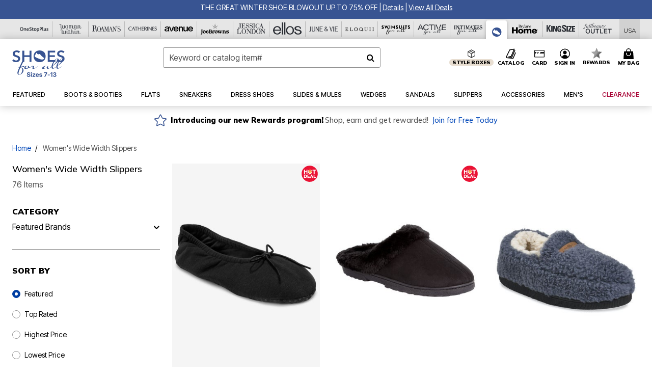

--- FILE ---
content_type: text/html;charset=UTF-8
request_url: https://www.shoesforall.com/sh/slippers/
body_size: 102615
content:
<!DOCTYPE html>
<html lang="en">
<head><!-- INSERT BY TRANSFORMER. SELECTOR=head,LOCATION=prepend --><script src="https://rapid-cdn.yottaa.com/rapid/lib/qqBvYpMuZMmNEQ.js"></script><!-- INSERT BY TRANSFORMER. SELECTOR=head,LOCATION=prepend --><script>
Yo.configure({scan:[
            'img',
            'source',
            'picture',
            'script',
           'iframe'
        ]});
</script><!-- INSERT BY TRANSFORMER. SELECTOR=head,LOCATION=prepend --><script>
  Yo.sequence.event.loadEvents([{
                    eventName: 'load',
                    eventObject: window
                }, {
                    eventName: 'DOMContentLoaded',
                    eventObject: document
                }, {
                    eventName: 'readystatechange',
                    eventObject: document
                }]);
</script>

<script>

(function(){
window.Constants = {"AVAIL_STATUS_IN_STOCK":"IN_STOCK","AVAIL_STATUS_PREORDER":"PREORDER","AVAIL_STATUS_BACKORDER":"BACKORDER","AVAIL_STATUS_NOT_AVAILABLE":"NOT_AVAILABLE"};
window.Resources = {"I_AGREE":"I Agree","CLOSE":"Close","NO_THANKS":"No, thanks","OK":"OK","ARE_YOU_HUMAN":"Are you a Human Being?","SHIP_QualifiesFor":"This shipment qualifies for","CC_LOAD_ERROR":"Couldn't load credit card!","COULD_NOT_SAVE_ADDRESS":"Could not save address. Please check your entries and try again.","REG_ADDR_ERROR":"Could Not Load Address","BONUS_PRODUCT":"You've got a free gift! Choose your item and add it to your bag.","BONUS_PRODUCTS":"Bonus Products","SELECT_BONUS_PRODUCTS":"Select Bonus Products","SELECT_BONUS_PRODUCT":"product.selectbonusproduct","BONUS_PRODUCT_MAX":"The maximum number of bonus products has been selected. Please remove one in order to add additional bonus products.","BONUS_PRODUCT_TOOMANY":"You have selected too many bonus products. Please change the quantity.","BONUS_PRODUCTS_SELETED":"bonus products. Please change the quantity.","BONUS_PRODUCT_SELETED":"bonus product. Please change the quantity.","BONUS_PRODUCT_ERROR":"You have selected more than","BONUS_PRODUCT_EMPTY":"Please choose bonus products from above list.","SIMPLE_SEARCH":"Enter Keyword or Item No.","SUBSCRIBE_EMAIL_DEFAULT":"Email Address","SHIPPING_OVERLAY_TITLE":"Shipping & Handling Summary","SALESTAX_OVERLAY_TITLE":"Taxes & Fees Summary","CHECKOUT_PLCC_OVERLAY_TITLE":"Continue to Checkout","CURRENCY_SYMBOL":"$","MISSINGVAL":"Please enter {0}","SERVER_ERROR":"Server connection failed!","MISSING_LIB":"jQuery is undefined.","BAD_RESPONSE":"Something went wrong please try after sometime.","INVALID_PHONE":"Please enter a valid phone number.","INVALID_CVN":"CVV Error","REMOVE":"Remove","QTY":"Qty","EMPTY_IMG_ALT":"Remove","COMPARE_BUTTON_LABEL":"Compare Items","COMPARE_CONFIRMATION":"This will remove the first product added for comparison. Is that OK?","COMPARE_REMOVE_FAIL":"Unable to remove item from list","COMPARE_ADD_FAIL":"Unable to add item to list","ADD_TO_CART_FAIL":"Unable to add item '{0}' to cart","REGISTRY_SEARCH_ADVANCED_CLOSE":"Close Advanced Search","GIFT_CERT_INVALID":"Invalid gift certificate code.","GIFT_CERT_BALANCE":"Your current gift certificate balance is","GIFT_CERT_AMOUNT_INVALID":"Gift Certificate can only be purchased with a minimum of 5 and maximum of 5000","INVALID_ADDRESS1":"Please enter valid address1","INVALID_CHECKOUT_MESSAGE":"Please enter your","GIFT_CERT_MISSING":"Please enter a gift certificate code.","REWARD_CERT_MISSING":"Please enter a reward code.","REWARD_CERT_ALREADY_ADDED":"has already been added.","REWARD_CERT_NOT_FOUND":"not found.","REWARD_CERT_ALREADY_REDEEMED":"has already been redeemed.","REWARD_CERT_EXPIRED":"is expired.","REWARD_CERT_OTHER":"is not valid.","REWARD_CERT_UNKNOWN":"unknown code","REWARD_CERT_ERROR":"Attempt failed. Please renter and Submit.","REWARD_CERT_INVALID":"Invalid Reward Certificate Number","REWARD_CERT_INVALID_CARD":"You have applied a reward certificate.To complete checkout please select a Full Beauty Brands credit card.","REWARD_CERT_FULFILLED":"billing.rewardcertfulfilled","EMPTY_OWNER":"Please enter the card holder name","INVALID_OWNER":"Please enter the valid card holder name","COUPON_CODE_MISSING":"Please enter a coupon code.","COOKIES_DISABLED":"Your browser is currently not set to accept cookies. Please turn this functionality on or check if you have another program set to block cookies.","BML_AGREE_TO_TERMS":"You must agree to the terms and conditions","CHAR_LIMIT_MSG":"characters left","CONFIRM_DELETE":"Do you want to remove this {0}?","TITLE_GIFTREGISTRY":"gift registry","TITLE_ADDRESS":"address","TITLE_CREDITCARD":"credit card","SERVER_CONNECTION_ERROR":"Server connection failed!","IN_STOCK_DATE":"Expected to ship by {0}. Excluded from promotional discounts.","ITEM_STATUS_NOTAVAILABLE":"Out of Stock","INIFINITESCROLL":"Show All","STORE_NEAR_YOU":"What's available at a store near you","SELECT_STORE":"Select Store","SELECTED_STORE":"Selected Store","PREFERRED_STORE":"Preferred Store","SET_PREFERRED_STORE":"Set Preferred Store","ENTER_ZIP":"Enter ZIP Code","INVALID_ZIP":"Please enter a valid ZIP Code","INVALID_ZIP_SHORT":"Invalid Zip","SEARCH":"Search","CHANGE_LOCATION":"Change Location","CONTINUE_WITH_STORE":"Continue with preferred store","CONTINUE":"Continue","SEE_MORE":"See More Stores","SEE_LESS_STORE":"See Fewer Stores","QUICK_VIEW":"Quick Shop","QUICK_VIEW_POPUP":"Product Quick View","TLS_WARNING":"We value your security!<br/>We detected that you are using an outdated browser.<br/>Update you browser to continue a secure shopping experience.","INVALID_FONT":"Select Font","INVALID_POSITION":"Select Location","INVALID_LASTNAME":"Please enter a valid last name.","INVALID_LASTNAME_ERROR":"Error: Please enter a valid last name.","INVALID_FIRSTNAME":"Please enter a valid first name.","INVALID_FIRSTNAME_ERROR":"Error: Please enter a valid first name.","INVALID_COLOR":"Select Color","INVALID_TEXT":"Enter Text","SHARE_EMAIL":"Share this wishlist via E-mail","SHARE_EMAIL_MOBILE":"Share this item via E-mail","MIXANDMATCH_MORE_COLOR":"+ More Colors","MIXANDMATCH_LESS_COLOR":"- Less Colors","INVALID_CITY":"Please enter valid city","INVALID_NICKNAME":"Please enter valid Nickname","INVALID_ADDRESS":"Please enter valid address","SUBSCRIPTION_UPDATE_MSG":"Thanks for updating your preferences! Your changes will be processed within 7 days.","VALIDATE_REQUIRED":"Required field.","VALIDATE_REMOTE":"Please fix this field.","VALIDATE_EMAIL":"Please enter a valid email.","VALIDATE_EMAIL_ERROR":"Error: Please enter a valid email.","VALIDATE_URL":"Please enter a valid URL.","VALIDATE_DATE":"Please enter a valid date.","VALIDATE_DATEISO":"Please enter a valid date ( ISO ).","VALIDATE_NUMBER":"Please enter a valid number.","VALIDATE_ORDER_NUMBER":"Please enter a valid order number","VALIDATE_DIGITS":"Please enter only digits.","VALIDATE_CREDITCARD":"Please enter a valid credit card number.","INVALID_CREDITCARD":"Invalid Credit Card Number","VALIDATE_EQUALTO":"Please enter the same value again.","VALIDATE_MAXLENGTH":"No more than {0} characters.","VALIDATE_MINLENGTH":"Please enter at least {0} characters.","VALIDATE_RANGELENGTH":"Please enter a value between {0} and {1} characters long.","VALIDATE_RANGE":"Please enter a value between {0} and {1}.","VALIDATE_MAX":"Please enter a value less than or equal to {0}.","VALIDATE_MIN":"Please enter a value greater than or equal to {0}.","INVALID_MESSAGE":"Please enter valid message","INVALID_WEBSITE":"Please enter a valid website or catalog link","EMAIL_LABEL":"Please Enter A Valid Email","VALIDATE_CQO_NUMBER":"Please enter a valid item number including dashes.","GC_ERROR":"Couldn't validate gift card!","VALIDATE_CONFIRMEMAIL":"Emails do not match.","VALIDATE_CONFIRMPASSWORD":"Password and Confirm Password do not match.","PASSWORD":"Password","NEW_PASSWORD":"New Password","CONFIRMPASSWORD":"Confirm Password","NEWCONFIRMPASSWORD":"Confirm New Password","ERROR_CARTQUANTITY":"Number of available items is","CHECKOUT":"Checkout Now","CONTINUE_SHOPPING":"Continue Shopping","ADD_ALLTO_BAG":"Add All to Bag","ADD_TO_BAG":"ADD TO BAG","GIFTCARD_PLEASE":"Please","GIFTCARD_SELECT":"Select","GIFTCARD_ADD":"Add","GIFTCARD_NUMBER_MISSING":"Please Enter Gift Card Number.","GIFTCARD_NUMBER_PIN_MISSING":"Please Enter Gift Card Number And PIN.","GIFTCARD_PIN_MISSING":"Please Enter Gift Card PIN.","RETURN_ERROR":"Please select return QTY and reason","PLEASE_SELECT":"Please Select","RETURN_EMPTY_ERROR":"Please select atleast one item for return","EMAIL_SUBSCRIPTION_FAILED":"We experienced an error in capturing your request. Please try again later.","CATALOG_PREF_ERROR":"Please select at least one sister brand","INVALID_GIFTCARD_PIN":"Please enter your PIN number.","INVALID_GIFTCARD_NUMBER":"Please enter your card number.","INVALID_PASSWORD":"Please Enter at least 1 letter and 1 number.","INVALID_PASSWORD_MATCH":"Does not match new password","INVALID_PASSWORD_LENGTH":"Password must be 8-16 characters.","INVALID_EMAIL_MATCH":"Does not match email address","PLEASE_SELECT_SIZE":"Please Select Size","PLEASE_SELECT_COLOR":"Please Select Color","SELECT_COLOR_SIZE":"Please Select Color & Size","SPS_TOPBOTTOM_COLOR_SIZE":"PLEASE SELECT COLOR, TOP AND BOTTOM SIZE","SPS_TOPBOTTOM_SIZE":"PLEASE SELECT TOP AND BOTTOM SIZE","SPS_TOP_COLOR_BOTTOM_SIZE":"PLEASE SELECT COLOR AND BOTTOM SIZE","SPS_TOP_COLOR_SIZE":"PLEASE SELECT COLOR AND TOP SIZE","SPS_BOTTOM_SIZE":"PLEASE SELECT BOTTOM SIZE","SPS_TOP_SIZE":"PLEASE SELECT TOP SIZE","SPS_TOP_COLOR":"PLEASE SELECT COLOR","VALIDATE_MULTIPLEEMAILS":"Please enter the valid email address.","CHECKOUT_PAYPAL_CONTINUE":"Continue with paypal","CHECKOUT_PAYPAL_CONTINUE_WITH":"Continue with","PLACE_ORDER":"Place Order","CHECKOUT_CONTINUE":"Continue","CHECKOUT_REQUIRED_CONTINUE":"Please complete all fields to continue","CHECKOUT_REQUIRED_SHIPPING":"We currently do not ship to this location.","CHECKOUT_AVALARA_TAX_ERROR":"Combination of zip code and state selection is invalid. Please update and try again.","CHECKOUT_INVALID_ADDRESS":"Please enter valid address.","CHARACTER_LIMIT_REACHED":"you have reached the limit","COUPON_CODE_APPLY":"Apply","COUPON_CODE_APPLIED":"Applied","COUPON_CODE_COPIED":"Copied","VALIDATE_SSN":"Please Enter Valid SSN","CURRENT_PASSWORD":"Current Password","PHONE_REQ_MESSAGE":"Mobile Number","UPDATE":"Update","CLICK_HERE":"Click here","READ_MORE":"Read More","SEE_LESS":"See Less","SEE_DETAILS":"See Details","SHOP_NOW":"Product Details","HIDE_OPTIONS":"Hide Details","SHOP_NOW_CLOSE":"Close","READ_LESS":"Read Less","SEE_REVIEWS":"Click To See Reviews","SEE_REVIEWS_CLOSE":"Click To Close","ADDED_TO_WISHLIST":"Added to Wishlist","ADDED_TO_WISHLIST_TITLE":"Added this product to wishlist","ADD_TO_WISHLIST":"Add to Wishlist","ADD_TO_WISHLIST_TITLE":"Add this product to wishlist","WCAG_ARIALABEL_DIALOG":"Subscription options, opens modal dialog","MEGANAV_RECOMMENDATION_TEXT":"RECOMMENDED JUST FOR YOU","RECOMMENDATION_BESTSELLER":"Best Sellers","RECOMMENDATION_REC_FOR_YOU":"Recommended For You","RECOMMENDATION_THIS_WEEK":"This Week","RECOMMENDATION_THIS_WEEKS":"This Week's","RECOMMENDATION_TRENDING":"Trending","RECOMMENDATION_TRENDING_TODAY":"Trending Today","RECOMMENDATION_TRENDING_NOW":"Trending Now","RECOMMENDATION_YOU_MAY_LIKE":"product.youmaylike","GLOBALE_CONTAINER_HEADING":"Shipping To","CHECKOUT_SMS_VIBES_ERROR_MSG":"Due to a technical issue we were unable to sign you up for texts. Please re-enter your mobile number to get the latest offers & updates.","CHECKOUT_SMS_VIBES_REENTER_TXT":"Re-enter My Mobile Number","PERKS_REACTIVATED":"Your Catherines Perks Membership has been reactivated!","PERKS_PAYMENT_DECLINED":"Your payment method was declined.","IN_STOCK":"In Stock","QTY_IN_STOCK":"{0} Item(s) in Stock","PREORDER":"Pre-Order","QTY_PREORDER":"{0} item(s) are available for pre-order.","REMAIN_PREORDER":"The remaining items are available for pre-order.","BACKORDER":"Back Order","QTY_BACKORDER":"Back order {0} item(s)","REMAIN_BACKORDER":"The remaining items are available on back order.","NOT_AVAILABLE":"Out of Stock","REMAIN_NOT_AVAILABLE":"This product is no longer available in the quantity selected.(FYI)"};
window.Urls = {"appResources":"/on/demandware.store/Sites-oss-Site/default/Resources-Load","pageInclude":"/on/demandware.store/Sites-oss-Site/default/Page-Include","continueUrl":"https://www.shoesforall.com/search","staticPath":"/on/demandware.static/Sites-oss-Site/-/default/v1769175092451/","addGiftCert":"/giftcertpurchase","minicartGC":"/on/demandware.store/Sites-oss-Site/default/GiftCert-ShowMiniCart","addProduct":"/on/demandware.store/Sites-oss-Site/default/Cart-AddProduct","persisBasketCS":"/on/demandware.store/Sites-oss-Site/default/Cart-PrepareBasketForCustomerService?format=ajax","minicart":"/on/demandware.store/Sites-oss-Site/default/Cart-MiniCart","cartShow":"/cart","cartSFRAShow":"/cart","quickOrderShow":"/quick-order","giftRegAdd":"https://www.shoesforall.com/on/demandware.store/Sites-oss-Site/default/Address-GetAddressDetails?addressID=","paymentsList":"https://www.shoesforall.com/wallet","addressesList":"https://www.shoesforall.com/addressbook","wishlistAddress":"https://www.shoesforall.com/on/demandware.store/Sites-oss-Site/default/Wishlist-SetShippingAddress","deleteAddress":"/on/demandware.store/Sites-oss-Site/default/Address-Delete","getProductUrl":"/on/demandware.store/Sites-oss-Site/default/Product-Show","getPdpFooter":"/on/demandware.store/Sites-oss-Site/default/Product-pdpFooter","getBonusProducts":"/on/demandware.store/Sites-oss-Site/default/ProductSG-GetBonusProducts","addBonusProduct":"/on/demandware.store/Sites-oss-Site/default/Cart-AddBonusProduct","getSetItem":"/on/demandware.store/Sites-oss-Site/default/ProductSG-GetSetItem","productDetail":"/on/demandware.store/Sites-oss-Site/default/ProductSG-Detail","getAvailability":"/on/demandware.store/Sites-oss-Site/default/ProductSG-GetAvailability","subscribePopUP":"/on/demandware.store/Sites-oss-Site/default/EmailSubscription-GuestSubscribeModal","removeImg":"/on/demandware.static/Sites-oss-Site/-/default/dw1fa2f42d/images/icon_remove.gif","searchsuggest":"/on/demandware.store/Sites-oss-Site/default/Search-GetSuggestions?format=ajax","productNav":"/on/demandware.store/Sites-oss-Site/default/ProductSG-Productnav","summaryRefreshURL":"/on/demandware.store/Sites-oss-Site/default/COBilling-UpdateSummary?format=ajax","basketRefreshURL":"/on/demandware.store/Sites-oss-Site/default/COBilling-UpdateBasketInfo","summary":"/revieworder","billingSelectCC":"https://www.shoesforall.com/on/demandware.store/Sites-oss-Site/default/COBilling-SelectCreditCard","updateAddressDetails":"https://www.shoesforall.com/on/demandware.store/Sites-oss-Site/default/COShipping-UpdateAddressDetails","updateAddressDetailsBilling":"https://www.shoesforall.com/on/demandware.store/Sites-oss-Site/default/COBilling-UpdateAddressDetails","shippingMethodsJSON":"https://www.shoesforall.com/on/demandware.store/Sites-oss-Site/default/COShipping-GetApplicableShippingMethodsJSON?format=ajax","shippingMethodsList":"https://www.shoesforall.com/on/demandware.store/Sites-oss-Site/default/COShipping-UpdateShippingMethodList?format=ajax","selectShippingMethodsList":"https://www.shoesforall.com/on/demandware.store/Sites-oss-Site/default/COShipping-SelectShippingMethod","resetPaymentForms":"/on/demandware.store/Sites-oss-Site/default/COBilling-ResetPaymentForms","paypalIncontext":"/on/demandware.store/Sites-oss-Site/default/Paypal-IncontextCheckout?checkoutFromtCart=false","expressSubmit":"/expressorderconfirmation","compareShow":"/compare","compareAdd":"/on/demandware.store/Sites-oss-Site/default/Compare-AddProduct","compareRemove":"/on/demandware.store/Sites-oss-Site/default/Compare-RemoveProduct","compareEmptyImage":"/on/demandware.static/Sites-oss-Site/-/default/dw5028abc6/images/comparewidgetempty.png","giftCardCheckBalance":"https://www.shoesforall.com/on/demandware.store/Sites-oss-Site/default/COBilling-GetGiftCertificateBalance","redeemGiftCert":"https://www.shoesforall.com/on/demandware.store/Sites-oss-Site/default/COBilling-RedeemGiftCertificateJson","addCoupon":"https://www.shoesforall.com/on/demandware.store/Sites-oss-Site/default/Cart-AddCouponJson","storesInventory":"/on/demandware.store/Sites-oss-Site/default/StoreInventory-Inventory","setPreferredStore":"/on/demandware.store/Sites-oss-Site/default/StoreInventory-SetPreferredStore","getPreferredStore":"/on/demandware.store/Sites-oss-Site/default/StoreInventory-GetPreferredStore","setStorePickup":"/on/demandware.store/Sites-oss-Site/default/StoreInventory-SetStore","setZipCode":"/on/demandware.store/Sites-oss-Site/default/StoreInventory-SetZipCode","getZipCode":"/on/demandware.store/Sites-oss-Site/default/StoreInventory-GetZipCode","billing":"/billing","expressBilling":"/on/demandware.store/Sites-oss-Site/default/COBilling-ExpressBilling","setSessionCurrency":"/on/demandware.store/Sites-oss-Site/default/Currency-SetSessionCurrency","addEditAddress":"/on/demandware.store/Sites-oss-Site/default/COShippingMultiple-AddEditAddressJSON","rateLimiterReset":"/on/demandware.store/Sites-oss-Site/default/RateLimiter-HideCaptcha","csrffailed":"/on/demandware.store/Sites-oss-Site/default/CSRF-Failed","logInRedirect":"/my-account","logIn":"https://www.shoesforall.com/register","home":"/home","giftCardBalanceCheck":"/giftcard","specialProductSetATS":"/on/demandware.store/Sites-oss-Site/default/ProductSG-SpecialProductSetATS","customerInfo":"https://www.shoesforall.com/on/demandware.store/Sites-oss-Site/default/Home-IncludeCustomerInfo","productVariantATS":"/on/demandware.store/Sites-oss-Site/default/ProductSG-ProductVariantATS","shippingStart":"/shipping","removeCoupon":"https://www.shoesforall.com/on/demandware.store/Sites-oss-Site/default/Cart-RemoveCouponJson","removeRewardCode":"https://www.shoesforall.com/on/demandware.store/Sites-oss-Site/default/COBilling-RemoveRewardCode","redeemADSCert":"https://www.shoesforall.com/on/demandware.store/Sites-oss-Site/default/COBilling-CheckRewardBalance","validateDeferCode":"https://www.shoesforall.com/on/demandware.store/Sites-oss-Site/default/COBilling-ValidateDeferPayment","poExclusion":"https://www.shoesforall.com/on/demandware.store/Sites-oss-Site/default/COShipping-GetPOBoxItems","getCartAvailability":"/on/demandware.store/Sites-oss-Site/default/ProductSG-GetCartAvailability?format=ajax","basketUpdaeteList":"https://www.shoesforall.com/on/demandware.store/Sites-oss-Site/default/COShipping-UpdateBasketInfo","shipExclusion":"https://www.shoesforall.com/on/demandware.store/Sites-oss-Site/default/COShipping-GetExcepItems","updateShipException":"https://www.shoesforall.com/on/demandware.store/Sites-oss-Site/default/COShipping-UpdateShipException","applyGiftCard":"https://www.shoesforall.com/on/demandware.store/Sites-oss-Site/default/COBilling-ApplyGiftCard","removeGiftCard":"https://www.shoesforall.com/on/demandware.store/Sites-oss-Site/default/COBilling-RemoveGiftCard","validatePLCCBillingAddress":"https://www.shoesforall.com/on/demandware.store/Sites-oss-Site/default/COBilling-ValidateBillingAddressForPLCC","subscribe":"https://www.shoesforall.com/email-preferences","updateSubscription":"https://www.shoesforall.com/on/demandware.store/Sites-oss-Site/default/EmailSubscription-UpdateSubscription","guestEmailUnsubscrbe":"https://www.shoesforall.com/on/demandware.store/Sites-oss-Site/default/EmailSubscription-SendEmailToMWForUnsubscription","emailFrequencyModal":"https://www.shoesforall.com/on/demandware.store/Sites-oss-Site/default/EmailSubscription-FrequencyModal","deleteCreditCardOverLay":"https://www.shoesforall.com/on/demandware.store/Sites-oss-Site/default/PaymentInstruments-DeleteCreditCardOverLay","guestEmailSubscription":"https://www.shoesforall.com/email-subscription","checkoutModalStep2":"https://www.shoesforall.com/on/demandware.store/Sites-oss-Site/default/Credit-CheckoutModalStep2","termsAndConditions":"https://www.shoesforall.com/on/demandware.store/Sites-oss-Site/default/Credit-TermsAndConditions","updateBilling":"https://www.shoesforall.com/on/demandware.store/Sites-oss-Site/default/COBilling-UpdateBilling","madeOffer":"https://www.shoesforall.com/on/demandware.store/Sites-oss-Site/default/Credit-MadeOffer","showPromotionDetails":"/on/demandware.store/Sites-oss-Site/default/OffersCoupons-ShowDetails","applyCouponCode":"https://www.shoesforall.com/on/demandware.store/Sites-oss-Site/default/OffersCoupons-ApplyCouponCode","giftCardLookup":"https://www.shoesforall.com/on/demandware.store/Sites-oss-Site/default/GiftCards-GiftCheckBalance","getProductSetPrice":"/on/demandware.store/Sites-oss-Site/default/ProductSG-GetProductSetPrice","clearAddressForm":"/on/demandware.store/Sites-oss-Site/default/Address-ClearAddressForm","wishlistShow":"/wishlist","includebrandlogos":"/on/demandware.store/Sites-oss-Site/default/Home-IncludeBrandLogos?format=ajax","guestEPLookupResult":"/on/demandware.store/Sites-oss-Site/default/EmailSubscription-GuestEmailPreferencesLookupResult","verintMuteRecording":"/on/demandware.store/Sites-oss-Site/default/Verint-MuteRecording","verintUnmuteRecording":"/on/demandware.store/Sites-oss-Site/default/Verint-UnmuteRecording","checkoutCouponLineItems":"/on/demandware.store/Sites-oss-Site/default/Cart-CheckoutCouponLineItems","productVariation":"/on/demandware.store/Sites-oss-Site/default/ProductSG-Variation","passwordReset":"https://www.shoesforall.com/passwordreset","getCityStateOptions":"https://www.shoesforall.com/on/demandware.store/Sites-oss-Site/default/Address-GetCityStateOptions","getProductReviews":"https://www.shoesforall.com/getproductreviews","getProductQA":"https://www.shoesforall.com/getproductqa","countrySelectionModal":"https://www.shoesforall.com/on/demandware.store/Sites-oss-Site/default/Globale-CountrySelectionModal","tealiumData":"https://www.shoesforall.com/on/demandware.store/Sites-oss-Site/default/Tealium_utag-RenderTealium?format=ajax","getPDPRecommendation":"/on/demandware.store/Sites-oss-Site/default/ProductSG-GetPDPRecommendation?format=ajax","loadingImage":"/on/demandware.static/Sites-oss-Site/-/default/dw415d63f9/images/loading.png","loadingSquareImage":"/on/demandware.static/Sites-oss-Site/-/default/dw21e7e804/images/loading-square.png","addToWishlist":"https://www.shoesforall.com/on/demandware.store/Sites-oss-Site/default/Wishlist-Add","removeFromWishlist":"https://www.shoesforall.com/on/demandware.store/Sites-oss-Site/default/Wishlist-Remove","getPLCCBrandData":"https://www.shoesforall.com/on/demandware.store/Sites-oss-Site/default/Tealium_utag-GetPLCCBrandData","updateGiftCardBalance":"https://www.shoesforall.com/on/demandware.store/Sites-oss-Site/default/COBilling-UpdateGiftCardBalance","getCheckoutUtagData":"https://www.shoesforall.com/on/demandware.store/Sites-oss-Site/default/COCustomer-CheckoutUtagData","megaNavRecommURL":"https://www.shoesforall.com/on/demandware.store/Sites-oss-Site/default/MegaNavProductRecomm-MegaNavProductJson","customHamMenuURL":"https://www.shoesforall.com/on/demandware.store/Sites-oss-Site/default/Home-GetCustomHamburgerMenu?format=ajax","directCheckout":"https://www.shoesforall.com/directCheckout","globalECheckout":"/on/demandware.store/Sites-oss-Site/default/Globale-GlobaleCheckout","globalEConfirmationAnalytics":"https://www.shoesforall.com/on/demandware.store/Sites-oss-Site/default/Tealium_utag-GlobalEConfirmationAnalytics","acquisitionRequest":"/on/demandware.store/Sites-oss-Site/default/Acquisition-Subscribe","checkoutSubscription":"https://www.shoesforall.com/on/demandware.store/Sites-oss-Site/default/Acquisition-CheckoutSubscription","checkoutSubscriptionAttn":"https://www.shoesforall.com/on/demandware.store/Sites-oss-Site/default/Attentive-CheckoutSubscription","globalECartUSDUtagData":"https://www.shoesforall.com/on/demandware.store/Sites-oss-Site/default/Page-getUSDUtagData?pagetype=Cart","globalECheckoutUSDUtagData":"https://www.shoesforall.com/on/demandware.store/Sites-oss-Site/default/Page-getUSDUtagData?pagetype=checkout","checkOrderStatus":"https://www.shoesforall.com/on/demandware.store/Sites-oss-Site/default/Globale-CheckOrderStatus","checkGEWelcomeCookie":"https://www.shoesforall.com/on/demandware.store/Sites-oss-Site/default/Page-CheckGEWelcomeCookie?format=ajax","EDSprescreenDetails":"https://www.shoesforall.com/on/demandware.store/Sites-oss-Site/default/PLCC-prescreenDetails","getCouponsAndRewards":"https://www.shoesforall.com/on/demandware.store/Sites-oss-Site/default/Cart_SFRA-getCouponsAndRewards","getReviewShipAndPayment":"https://www.shoesforall.com/on/demandware.store/Sites-oss-Site/default/COCustomer-ReviewShipAndPayment","updatePerksAutoRenewal":"https://www.shoesforall.com/on/demandware.store/Sites-oss-Site/default/PerksSubscriptions-UpdatePerks","generateCSRFToken":"https://www.shoesforall.com/on/demandware.store/Sites-oss-Site/default/CSRF_SFRA-Generate","multiTenderMoreWaysToEarn":"https://www.shoesforall.com/on/demandware.store/Sites-oss-Site/default/Account-MultiTenderMoreWaysToEarn","trackFBBRewardsSuccessEvents":"https://www.shoesforall.com/on/demandware.store/Sites-oss-Site/default/Product-TrackFBBRewardsSuccessEvents","diamondrewardsPopup":"https://www.shoesforall.com/on/demandware.store/Sites-oss-Site/default/DiamondRewards-ShowPopup","diamondrewardsPLCCDeclined":"https://www.shoesforall.com/on/demandware.store/Sites-oss-Site/default/DiamondRewards-PLCCDeclined"};
window.SitePreferences = {"PLCC_BRAND_STORENAMES":{"rm":"Roaman's","jl":"Jessica London","el":"Full Beauty","ww":"Woman Within","ks":"King Size","bh":"Brylane Home","sa":"Full Beauty","fo":"Full Beauty","os":"Full Beauty","ca":"Catherines","ia":"Full Beauty","sh":"Full Beauty","aa":"Full Beauty","jv":"Full Beauty","jb":"Full Beauty","zq":"Full Beauty","da":"Full Beauty","av":"Full Beauty","cp":"Full Beauty"},"BRAND_STORENAMES":{"rm":"Plus Size Clothing, Fashion That Fits | Roaman's","jl":"Jessica London","el":"Ellos","ww":"Woman Within","ks":"King Size","bh":"Brylane Home","sa":"Swimsuits for all","fo":"Fullbeauty outlet","os":"One stop plus","ca":"Catherines","ia":"Intimates for all","sh":"Shoes for all","aa":"Active for all","jv":"June And Vie","jb":"Joe Browns","zq":"Eloquii","da":"Dia Shop","av":"Avenue","cp":"Cuup"},"PRODUCT_NAV_ENABLED":true,"LISTING_INFINITE_SCROLL":false,"LISTING_REFINE_SORT":true,"STORE_PICKUP":false,"POBOX_EXCLUSIONS":"PO Box,po box,POBox,POBOX,PO BOX,PO box,P.O.Box,p.o. box,P.O.Box,P.O.BOX,P.O. BOX,P.O. box,P. O. Box,P. O.Box,P. O. BOX,POB,P.O.B,P. O. B,P.O.B.,P. O. B.,Post Box,PostBox,PostOfficeBox,Post Office Box,PostOffice Box,Post OfficeBox,PostOfficeBin,Post Office Bin,Post OfficeBin,PostOffice Bin,Post Box#,PostBox#,PostBox #,Post Box,p o box,P.O BOX","COOKIE_HINT":false,"CHECK_TLS":false,"TEALIUM_ENABLED":true,"VERINT_ENABLED":true,"PLP_LAZY_LOAD_ENABLED":true,"PLP_LAZY_LOAD_SETTINGS":"{\n    \"default\" : {              \n       \"threshold\": 300,      \n        \"tiles_per_load\": 12    \n   }\n}","LAZY_LOAD_CURALATE":true,"LOGIN_REDIRECT":"","PDP_REVIEWS_SHOWN_INITIALLY":10,"NARVAR_RETURNS_ENABLED":false,"CUSTOM_HAMBURGER_MENU_PREF":{"enableAjax":false,"enableCustomMenu":false},"SHOW_QUICK_VIEW":false,"AFFIRM_ENABLED":true,"GLOBALE_RETURNS_URL":"https://web.global-e.com/returns/portal/mZJW","GLOBALE_LOOKPUP_URL":"https://web.global-e.com/Order/Track/mZJW","GLOBALE_ENABLED":true,"GLOBALE_IS_PHASE2":true,"GLOBALE_OPERATED_COUNTRY":false,"GLOBALE_ANALYTICS_ORDER_CONFIRMATION_RETRY":8,"GLOBALE_ORDER_CONFIRMATION_SPINNER":false,"GLOBALE_ADOBE_TARGET_CONFIG":"{\n\t\"isEnabled\": false,\n\t\"shipsTo\": \"Ships to\",\n\t\"usMsg\": \"from the United States\",\n\t\"weAccept\": \"We accept payments from\",\n\t\"freeExchange\": \"Free exchanges within 60 days of purchase.\",\n\t\"AU\": {\n\t\t\"orderInDays\": \"Orders typically arrive in 9-10 days with express shipping.\",\n\t\t\"importDuty\": \"(includes import duty and tax.)\",\n\t\t\"paymentIconContentAssetId\": \"globale-payment-description-au\",\n\"flagUrl\": \"/on/demandware.static/-/Sites-oss-Library/default/dw672ed6f2/australia-ge-at.svg\"\n\t},\n\t\"CA\": {\n\t\t\"orderInDays\": \"Orders typically arrive in 7 days with express shipping.\",\n\t\t\"importDuty\": \"(includes import duty)\",\n\t\t\"paymentIconContentAssetId\": \"globale-payment-description-ca\",\n\"flagUrl\": \"/on/demandware.static/-/Sites-oss-Library/default/dw672ed6f2/canada-ge-at.svg\"\n\t},\n\t\"MX\": {\n\t\t\"orderInDays\": \"Orders typically arrive in 7 days with express shipping.\",\n\t\t\"importDuty\": \"(includes import duty and tax.)\",\n\t\t\"paymentIconContentAssetId\": \"globale-payment-description-mx\",\n\"flagUrl\": \"/on/demandware.static/-/Sites-oss-Library/default/dw672ed6f2/mexico-ge-at.svg\"\n\t}\n}","PLCCPRESCREENREDESIGN_ENABLED":true,"BRAND_SITE_MAPPING":"{\"www.womanwithin.com\":[{\"siteid\":\"womanwithin\",\"prefix\":\"ww\"}],\"ww\":[{\"siteid\":\"womanwithin\",\"prefix\":\"ww\",\"cs\":\"womanwithin\",\"brandHost\":\"www.womanwithin.com\",\"dtmCid\":\"2532\",\"dtmCmagic\":\"9824f9\"}],\"www.kingsize.com\":[{\"siteid\":\"kingsize\",\"prefix\":\"ks\"}],\"ks\":[{\"siteid\":\"kingsize\",\"prefix\":\"ks\",\"cs\":\"kingsize\",\"brandHost\":\"www.kingsize.com\",\"dtmCid\":\"2533\",\"dtmCmagic\":\"4de754\"}],\"www.brylanehome.com\":[{\"siteid\":\"brylanehome\",\"prefix\":\"bh\"}],\"bh\":[{\"siteid\":\"brylanehome\",\"prefix\":\"bh\",\"cs\":\"brylanehome\",\"brandHost\":\"www.brylanehome.com\",\"dtmCid\":\"2535\",\"dtmCmagic\":\"0747b9\"}],\"www.jessicalondon.com\":[{\"siteid\":\"jessicalondon\",\"prefix\":\"jl\"}],\"jl\":[{\"siteid\":\"jessicalondon\",\"prefix\":\"jl\",\"cs\":\"jessicalondon\",\"brandHost\":\"www.jessicalondon.com\",\"dtmCid\":\"2536\",\"dtmCmagic\":\"f7ac67\"}],\"www.roamans.com\":[{\"siteid\":\"roamans\",\"prefix\":\"rm\"}],\"rm\":[{\"siteid\":\"roamans\",\"prefix\":\"rm\",\"cs\":\"roamans\",\"brandHost\":\"www.roamans.com\",\"dtmCid\":\"2534\",\"dtmCmagic\":\"7827d1\"}],\"www.ellos.us\":[{\"siteid\":\"ellos\",\"prefix\":\"el\"}],\"el\":[{\"siteid\":\"ellos\",\"prefix\":\"el\",\"cs\":\"ellos\",\"brandHost\":\"www.ellos.us\",\"dtmCid\":\"63234\",\"dtmCmagic\":\"e417ef\"}],\"www.swimsuitsforall.com\":[{\"siteid\":\"swimsuitsforallfull\",\"prefix\":\"sa\"}],\"sa\":[{\"siteid\":\"swimsuitsforallfull\",\"prefix\":\"sa\",\"cs\":\"swimsuitsforallfull\",\"brandHost\":\"www.swimsuitsforall.com\",\"dtmCid\":\"63235\",\"dtmCmagic\":\"f39dfe\"}],\"www.fullbeauty.com\":[{\"siteid\":\"outlet\",\"prefix\":\"fo\"}],\"fo\":[{\"siteid\":\"outlet\",\"prefix\":\"fo\",\"cs\":\"outlet\",\"brandHost\":\"www.fullbeauty.com\",\"dtmCid\":\"2538\",\"dtmCmagic\":\"1bf0c5\"}],\"www.catherines.com\":[{\"siteid\":\"catherines\",\"prefix\":\"ca\"}],\"ca\":[{\"siteid\":\"catherines\",\"prefix\":\"ca\",\"cs\":\"catherines\",\"brandHost\":\"www.catherines.com\",\"dtmCid\":\"81278\",\"dtmCmagic\":\"1271b9\"}],\"www.shoesforall.com\":[{\"siteid\":\"shoesforall\",\"prefix\":\"sh\"}],\"sh\":[{\"siteid\":\"shoesforall\",\"prefix\":\"sh\",\"cs\":\"shoesforall\",\"brandHost\":\"www.shoesforall.com\",\"dtmCid\":\"81373\",\"dtmCmagic\":\"c1e2ef\"}],\"www.intimatesforall.com\":[{\"siteid\":\"intimatesforall\",\"prefix\":\"ia\"}],\"ia\":[{\"siteid\":\"intimatesforall\",\"prefix\":\"ia\",\"cs\":\"intimatesforall\",\"brandHost\":\"www.intimatesforall.com\",\"dtmCid\":\"81372\",\"dtmCmagic\":\"c18a6d\"}],\"www.onestopplus.com\":[{\"siteid\":\"onestopplus\",\"prefix\":\"os\"}],\"os\":[{\"siteid\":\"onestopplus\",\"prefix\":\"os\",\"cs\":\"onestopplus\",\"brandHost\":\"www.onestopplus.com\",\"dtmCid\":\"81279\",\"dtmCmagic\":\"174730\"}],\"www.activeforall.com\":[{\"siteid\":\"activeforall\",\"prefix\":\"aa\"}],\"aa\":[{\"siteid\":\"activeforall\",\"prefix\":\"aa\",\"cs\":\"activeforall\",\"brandHost\":\"www.activeforall.com\",\"dtmCid\":\"82191\",\"dtmCmagic\":\"bf09e1\"}],\"www.juneandvie.com\":[{\"siteid\":\"juneandvie\",\"prefix\":\"jv\"}],\"jv\":[{\"siteid\":\"juneandvie\",\"prefix\":\"jv\",\"cs\":\"juneandvie\",\"brandHost\":\"www.juneandvie.com\",\"dtmCid\":\"82378\",\"dtmCmagic\":\"822ee2\"}],\"www.eloquii.com\":[{\"siteid\":\"eloquii\",\"prefix\":\"zq\"}],\"zq\":[{\"siteid\":\"eloquii\",\"prefix\":\"zq\",\"cs\":\"eloquii\",\"brandHost\":\"www.eloquii.com\",\"dtmCid\":\"2618\",\"dtmCmagic\":\"17F98D\"}],\"www.shopcuup.com\":[{\"siteid\":\"cuup\",\"prefix\":\"cp\"}],\"cp\":[{\"siteid\":\"cuup\",\"prefix\":\"cp\",\"cs\":\"cuup\",\"brandHost\":\"www.shopcuup.com\",\"dtmCid\":\"82960\",\"dtmCmagic\":\"F15DCD\"}],\"shop.dia.com\":[{\"siteid\":\"dia\",\"prefix\":\"da\"}],\"da\":[{\"siteid\":\"dia\",\"prefix\":\"da\",\"cs\":\"dia\",\"brandHost\":\"shop.dia.com\",\"dtmCid\":\"83570\",\"dtmCmagic\":\"09eb90\"}],\"www.avenue.com\":[{\"prefix\":\"av\",\"siteid\":\"avenue\"}],\"av\":[{\"cs\":\"avenue\",\"siteid\":\"avenue\",\"prefix\":\"av\",\"brandHost\":\"www.avenue.com\",\"dtmCid\":\"83809\",\"dtmCmagic\":\"a05c1f\"}],\"www.joebrowns.us\":[{\"prefix\":\"jb\",\"siteid\":\"joebrowns\"}],\"jb\":[{\"brandHost\":\"www.joebrowns.us\",\"dtmCid\":\"84825\",\"prefix\":\"jb\",\"siteid\":\"joebrowns\",\"cs\":\"joebrowns\",\"dtmCmagic\":\"5247fb\"}]}","GLOBALE_EXCLUDED_COUNTRIES":"US,PR,AS,VI,GU","ENABLE_NEW_CA_PERKS_FLOW":true,"ADS_RC_REGEX":"^(rw|RW)","CA_RC_REGEX":"^(x|X|rc|RC)","US_ADDRESS_AUTOCOMPLETE_URL":"https://us-autocomplete-pro.api.smarty.com/lookup?license=us-autocomplete-pro-cloud&prefer_geolocation=none&source=all&key=155001342186853405","US_ADDRESS_VALIDATION_URL":"https://us-street.api.smarty.com/street-address?match=invalid&license=us-core-cloud&key=","enableSmartyAutocomplete":false,"enableSmartyValidation":false,"enableAttentiveSmsSignUpCheckboxOnCheckout":true,"showSmsSignUpCheckboxOnCheckout":false,"geEnabledByBrand":true,"FBB_REWARDS_ENABLED":true,"FBB_ATTENTIVE_CREATIVE_ID":null,"diamondRewardsEnabledByBrand":true};
}());
</script>
<!--[if gt IE 9]><!-->
<script>//common/scripts.isml</script>
<script defer src="/on/demandware.static/Sites-oss-Site/-/default/v1769175092451/js/main.js" type="text/javascript"></script>

    <script defer src="/on/demandware.static/Sites-oss-Site/-/default/v1769175092451/js/search.js" data-yo-type="text/javascript" type="yo/sequence/chain/1">
    </script>


<!--<![endif]-->

<meta charset=UTF-8>

<meta http-equiv="x-ua-compatible" content="IE=edge"/>

<meta name="viewport" content="width=device-width, initial-scale=1"/>


























































































































    
	
    	<script src="https://js-cdn.dynatrace.com/jstag/19223e8e12b/bf69824oqu/3a74c96305fdece3_complete.js" crossorigin="anonymous" data-yo-type="text/javascript" type="yo/sequence/chain/1"></script>







<title>
    
    Women&#x27;s Wide Width Slippers |
    Shoes For All
</title>

<meta name="description" content="Explore our beautiful collection of women's wide width slippers at Shoes For All. Find everything from fuzzy &amp; warm to sleek &amp; stylish, in sizes from 7 to 13!"/>
<meta name="keywords" content="Shoes For All"/>






    

    
    
    
    

    
        <link rel="preload" href="https://www.shoesforall.com/fleximages/26486/0036_26486_mc_3119.jpg?colorid=4273303&amp;width=240&amp;height=346&amp;fit=bounds" as="image" media="screen and (max-width: 500px), (min-width: 761px) and (max-width: 1023px), (min-width: 1476px) and (max-width: 1600px)" />
        <link rel="preload" href="https://www.shoesforall.com/fleximages/26486/0036_26486_mc_3119.jpg?colorid=4273303&amp;width=360&amp;height=519&amp;fit=bounds" as="image" media="(min-width: 501px) and (max-width: 700px), (min-width: 1024px) and (max-width: 1375px), (min-width: 1601px)" />
        <link rel="preload" href="https://www.shoesforall.com/fleximages/26486/0036_26486_mc_3119.jpg?colorid=4273303&amp;width=480&amp;height=692&amp;fit=bounds" as="image" media="(min-width: 701px) and (max-width: 760px), (min-width: 1376px) and (max-width: 1475px)" />
    
        <link rel="preload" href="https://www.shoesforall.com/fleximages/81958/0036_81958_mc_0022.jpg?colorid=4267569&amp;width=240&amp;height=346&amp;fit=bounds" as="image" media="screen and (max-width: 500px), (min-width: 761px) and (max-width: 1023px), (min-width: 1476px) and (max-width: 1600px)" />
        <link rel="preload" href="https://www.shoesforall.com/fleximages/81958/0036_81958_mc_0022.jpg?colorid=4267569&amp;width=360&amp;height=519&amp;fit=bounds" as="image" media="(min-width: 501px) and (max-width: 700px), (min-width: 1024px) and (max-width: 1375px), (min-width: 1601px)" />
        <link rel="preload" href="https://www.shoesforall.com/fleximages/81958/0036_81958_mc_0022.jpg?colorid=4267569&amp;width=480&amp;height=692&amp;fit=bounds" as="image" media="(min-width: 701px) and (max-width: 760px), (min-width: 1376px) and (max-width: 1475px)" />
        




<link rel="icon" type="image/png" href="https://www.shoesforall.com/on/demandware.static/Sites-oss-Site/-/default/dw4b9fa50b/images/sh/favicon.png" sizes="196x196" />

<link rel="preload" as="style" href="/on/demandware.static/Sites-oss-Site/-/default/v1769175092451/css/sh/global.css" />
<style>
    @import "/on/demandware.static/Sites-oss-Site/-/default/v1769175092451/css/sh/global.css";
</style>

    <link rel="stylesheet" href="/on/demandware.static/Sites-oss-Site/-/default/v1769175092451/css/sh/search.css"  />



    <meta name="google-site-verification" content="V2D8uc0w2AXir7jewR1yC15HlMqqifblI2946_oWVPM" />





    <script async src="https://jsahu.shoesforall.com/providers/atLabel/load" onError="var fallbackScript = document.createElement('script'); fallbackScript.src='https://cdn.attn.tv/sh/dtag.js'; document.head.appendChild(fallbackScript);" data-yo-type="text/javascript" type="yo/sequence/chain/1"></script>




    
    <script defer type='text/javascript' crossorigin data-src="//consent.trustarc.com/notice?domain=fbb.com&c=teconsent&js=nj&noticeType=bb&gtm=1"></script>
    
    <script>
        // Find the script with data-src and dynamically add the src attribute
        document.addEventListener('DOMContentLoaded', function () {
            const script = document.querySelector('script[data-src]');
            if (script) {
                script.setAttribute('src', script.getAttribute('data-src'));
                script.removeAttribute('data-src');
            }
        });
    </script>





  
      
          <meta name="ROBOTS" content="INDEX,FOLLOW">
      
  
      
  




<link rel="stylesheet" href="/on/demandware.static/Sites-oss-Site/-/default/v1769175092451/css/common/skin/skin.css" />

<link rel="preconnect" href="https://fonts.googleapis.com" />
<link rel="preconnect" href="https://fonts.gstatic.com" crossorigin="anonymous" />



    
    <link rel="preload" href="https://fonts.googleapis.com/css2?family=Inter+Tight:ital,wght@0,400;0,500;0,700;1,400&amp;family=Mulish:wght@300;500;900&amp;display=swap" as="style" />
    <link rel="stylesheet" href="https://fonts.googleapis.com/css2?family=Inter+Tight:ital,wght@0,400;0,500;0,700;1,400&amp;family=Mulish:wght@300;500;900&amp;display=swap" />





<script defer id="sfcc-htmlHead-isml">
    window.onImageLoadError = function(element){
        if(element.classList.contains('picture-el-img')){
            var sibling = element.previousElementSibling;
            while(sibling){
                sibling.srcset = element.dataset['loadError'];
                sibling = sibling.previousElementSibling;
            }
            element.src = element.dataset['loadError'];
        }
    }
</script>





<script async>
    if (!window.hasOwnProperty('contentAssetInitFunctions')) { window.contentAssetInitFunctions = []; }
    window.MSInputMethodContext && document.documentMode && document.write('<script async src="/on/demandware.static/Sites-oss-Site/-/default/v1769175092451/thirdParty/ie11CustomProperties.min.js"><\/script>');
</script>






<script defer>
if (window.jQuery) {
jQuery(document).ready(function(){
if(screen.width < 768){
jQuery('#footer').append('<a href="https://www.shoesforall.com" class="full-site-link">View Full Site</a>');
jQuery('.full-site-link')
.attr('href', '/on/demandware.store/Sites-oss-Site/default/Home-FullSite')
.click(function(e) {
e.preventDefault();
jQuery.ajax({
url: '/on/demandware.store/Sites-oss-Site/default/Home-FullSite',
success: function(){
window.location.reload();
}
});
}
);
}
});
}
</script>






    <link rel="stylesheet" type="text/css" href="https://widget.beyonsee.plussizecorp.com/style.css" />




<script>
// Check if user is on a PDP page by checking if URL contains '/products'
var currentUrl = window.location.href;
var isOnPDP = currentUrl.indexOf('/products') !== -1;

if (isOnPDP) {
    // Fetch custom preference for backorder analytics
    var enableBackorderAnalytics = true;
    
    if (enableBackorderAnalytics === true) {
        // Set cookie to true
        document.cookie = 'enableBackorderAnalytics=true; path=/; max-age=86400'; // 24 hours
    } else {
        // Delete cookie if it exists
        document.cookie = 'enableBackorderAnalytics=; path=/; expires=Thu, 01 Jan 1970 00:00:00 GMT';
    }
}
</script>

<link rel="canonical" href="https://www.shoesforall.com/sh/slippers/"/>

<script type="text/javascript">//<!--
/* <![CDATA[ (head-active_data.js) */
var dw = (window.dw || {});
dw.ac = {
    _analytics: null,
    _events: [],
    _category: "",
    _searchData: "",
    _anact: "",
    _anact_nohit_tag: "",
    _analytics_enabled: "true",
    _timeZone: "US/Eastern",
    _capture: function(configs) {
        if (Object.prototype.toString.call(configs) === "[object Array]") {
            configs.forEach(captureObject);
            return;
        }
        dw.ac._events.push(configs);
    },
	capture: function() { 
		dw.ac._capture(arguments);
		// send to CQ as well:
		if (window.CQuotient) {
			window.CQuotient.trackEventsFromAC(arguments);
		}
	},
    EV_PRD_SEARCHHIT: "searchhit",
    EV_PRD_DETAIL: "detail",
    EV_PRD_RECOMMENDATION: "recommendation",
    EV_PRD_SETPRODUCT: "setproduct",
    applyContext: function(context) {
        if (typeof context === "object" && context.hasOwnProperty("category")) {
        	dw.ac._category = context.category;
        }
        if (typeof context === "object" && context.hasOwnProperty("searchData")) {
        	dw.ac._searchData = context.searchData;
        }
    },
    setDWAnalytics: function(analytics) {
        dw.ac._analytics = analytics;
    },
    eventsIsEmpty: function() {
        return 0 == dw.ac._events.length;
    }
};
/* ]]> */
// -->
</script>
<script type="text/javascript">//<!--
/* <![CDATA[ (head-cquotient.js) */
var CQuotient = window.CQuotient = {};
CQuotient.clientId = 'bbkt-oss';
CQuotient.realm = 'BBKT';
CQuotient.siteId = 'oss';
CQuotient.instanceType = 'prd';
CQuotient.locale = 'default';
CQuotient.fbPixelId = '__UNKNOWN__';
CQuotient.activities = [];
CQuotient.cqcid='';
CQuotient.cquid='';
CQuotient.cqeid='';
CQuotient.cqlid='';
CQuotient.apiHost='api.cquotient.com';
/* Turn this on to test against Staging Einstein */
/* CQuotient.useTest= true; */
CQuotient.useTest = ('true' === 'false');
CQuotient.initFromCookies = function () {
	var ca = document.cookie.split(';');
	for(var i=0;i < ca.length;i++) {
	  var c = ca[i];
	  while (c.charAt(0)==' ') c = c.substring(1,c.length);
	  if (c.indexOf('cqcid=') == 0) {
		CQuotient.cqcid=c.substring('cqcid='.length,c.length);
	  } else if (c.indexOf('cquid=') == 0) {
		  var value = c.substring('cquid='.length,c.length);
		  if (value) {
		  	var split_value = value.split("|", 3);
		  	if (split_value.length > 0) {
			  CQuotient.cquid=split_value[0];
		  	}
		  	if (split_value.length > 1) {
			  CQuotient.cqeid=split_value[1];
		  	}
		  	if (split_value.length > 2) {
			  CQuotient.cqlid=split_value[2];
		  	}
		  }
	  }
	}
}
CQuotient.getCQCookieId = function () {
	if(window.CQuotient.cqcid == '')
		window.CQuotient.initFromCookies();
	return window.CQuotient.cqcid;
};
CQuotient.getCQUserId = function () {
	if(window.CQuotient.cquid == '')
		window.CQuotient.initFromCookies();
	return window.CQuotient.cquid;
};
CQuotient.getCQHashedEmail = function () {
	if(window.CQuotient.cqeid == '')
		window.CQuotient.initFromCookies();
	return window.CQuotient.cqeid;
};
CQuotient.getCQHashedLogin = function () {
	if(window.CQuotient.cqlid == '')
		window.CQuotient.initFromCookies();
	return window.CQuotient.cqlid;
};
CQuotient.trackEventsFromAC = function (/* Object or Array */ events) {
try {
	if (Object.prototype.toString.call(events) === "[object Array]") {
		events.forEach(_trackASingleCQEvent);
	} else {
		CQuotient._trackASingleCQEvent(events);
	}
} catch(err) {}
};
CQuotient._trackASingleCQEvent = function ( /* Object */ event) {
	if (event && event.id) {
		if (event.type === dw.ac.EV_PRD_DETAIL) {
			CQuotient.trackViewProduct( {id:'', alt_id: event.id, type: 'raw_sku'} );
		} // not handling the other dw.ac.* events currently
	}
};
CQuotient.trackViewProduct = function(/* Object */ cqParamData){
	var cq_params = {};
	cq_params.cookieId = CQuotient.getCQCookieId();
	cq_params.userId = CQuotient.getCQUserId();
	cq_params.emailId = CQuotient.getCQHashedEmail();
	cq_params.loginId = CQuotient.getCQHashedLogin();
	cq_params.product = cqParamData.product;
	cq_params.realm = cqParamData.realm;
	cq_params.siteId = cqParamData.siteId;
	cq_params.instanceType = cqParamData.instanceType;
	cq_params.locale = CQuotient.locale;
	
	if(CQuotient.sendActivity) {
		CQuotient.sendActivity(CQuotient.clientId, 'viewProduct', cq_params);
	} else {
		CQuotient.activities.push({activityType: 'viewProduct', parameters: cq_params});
	}
};
/* ]]> */
// -->
</script>
<!-- Demandware Apple Pay -->

<style type="text/css">ISAPPLEPAY{display:inline}.dw-apple-pay-button,.dw-apple-pay-button:hover,.dw-apple-pay-button:active{background-color:black;background-image:-webkit-named-image(apple-pay-logo-white);background-position:50% 50%;background-repeat:no-repeat;background-size:75% 60%;border-radius:5px;border:1px solid black;box-sizing:border-box;margin:5px auto;min-height:30px;min-width:100px;padding:0}
.dw-apple-pay-button:after{content:'Apple Pay';visibility:hidden}.dw-apple-pay-button.dw-apple-pay-logo-white{background-color:white;border-color:white;background-image:-webkit-named-image(apple-pay-logo-black);color:black}.dw-apple-pay-button.dw-apple-pay-logo-white.dw-apple-pay-border{border-color:black}</style>


   
    

    

    
        <script type="application/ld+json">
            {"@context":"https://schema.org/","@type":"ItemList","itemListElement":[{"@type":"ListItem","position":1,"url":"https://www.shoesforall.com/products/the-ana-ballerina-slipper/1039032.html","item":{"@type":"Product","name":"The Ana Ballerina Slipper","image":"https://www.shoesforall.com/fleximages/26486/0036_26486_mc_3119.jpg?colorid=4273303&width=240&height=346&fit=bounds","aggregateRating":{"@type":"AggregateRating","ratingValue":"3.9","reviewCount":"199"}}},{"@type":"ListItem","position":2,"url":"https://www.shoesforall.com/products/the-andy-fur-clog-slipper-/1010692.html","item":{"@type":"Product","name":"The Andy Fur Clog Slipper ","image":"https://www.shoesforall.com/fleximages/81958/0036_81958_mc_0022.jpg?colorid=4267569&width=240&height=346&fit=bounds","aggregateRating":{"@type":"AggregateRating","ratingValue":"3.8","reviewCount":"2452"}}},{"@type":"ListItem","position":3,"url":"https://www.shoesforall.com/products/berber-moccasin-slipper/1065236.html","item":{"@type":"Product","name":"Berber Moccasin Slipper","image":"https://www.roamans.com/dw/image/v2/BBKT_PRD/on/demandware.static/-/Sites-masterCatalog_Roamans/default/dw80984790/images/hi-res/0022_38054_mc_9159.jpg?colorid=4409829&sw=240&sh=346&sm=fit","aggregateRating":{"@type":"AggregateRating","ratingValue":"3.6","reviewCount":"5"}}},{"@type":"ListItem","position":4,"url":"https://www.shoesforall.com/products/dreams-and-co.-flannel-slipper/1048958.html","item":{"@type":"Product","name":"Dreams & Co.® flannel slipper","image":"https://www.shoesforall.com/fleximages/15881/0015_15881_mc_1414.jpg?colorid=4492714&width=240&height=346&fit=bounds","aggregateRating":{"@type":"AggregateRating","ratingValue":"1.8","reviewCount":"18"}}},{"@type":"ListItem","position":5,"url":"https://www.shoesforall.com/products/berber-adjustable-fullfoot-open-toe-slipper/1061459.html","item":{"@type":"Product","name":"Berber Adjustable Fullfoot Open Toe Slipper","image":"https://www.roamans.com/dw/image/v2/BBKT_PRD/on/demandware.static/-/Sites-masterCatalog_Roamans/default/dw88738f48/images/hi-res/0022_07047_mc_3666.jpg?colorid=4397417&sw=240&sh=346&sm=fit","aggregateRating":{"@type":"AggregateRating","ratingValue":"1.5","reviewCount":"2"}}}],"name":"Slippers","url":"https://www.shoesforall.com/sh/slippers/"}
        </script>
    






</head>
<body class="sh"
data-brand-id="sh"
data-exitintent="https://www.shoesforall.com/on/demandware.store/Sites-oss-Site/default/Cart_SFRA-Savings"
data-page="categorysearchresult"
data-passwordreset="https://www.shoesforall.com/on/demandware.store/Sites-oss-Site/default/Accounts-ForgotPassword"
data-site-pref-mode="Default"
data-ml-collection-enabled="false"
data-basket-id="b803b26baa902e7a73cfc5dc25"
>
<div id="rating-star-icons" width="0" height="0" hidden>
	<svg xmlns="​http://www.w3.org/2000/svg​" xmlns:xlink="http://www.w3.org/1999/xlink">
		<symbol id="rating-star--empty" viewBox="0 0 24 24">
			<path d="M12 18l-6.4 3.88 1.73-7.33-5.66-4.93L9.09 9 12 2.09 14.91 9l7.42.64-5.63 5 1.72 7.34z" fill="none" xmlns="http://www.w3.org/2000/svg"></path>
		</symbol>
		<symbol id="rating-star--full" viewBox="0 0 24 24">
			<path d="M12 18.66l-7.44 4.35 1.98-8.16L0 9.36l8.62-.7L12 .99l3.38 7.67 8.62.7-6.54 5.49 1.98 8.16L12 18.66z" stroke="none" xmlns="http://www.w3.org/2000/svg"></path>
			<path d="M12 18l-6.4 3.88 1.73-7.33-5.66-4.93L9.09 9 12 2.09 14.91 9l7.42.64-5.63 5 1.72 7.34z" xmlns="http://www.w3.org/2000/svg"></path>
		</symbol>
		<symbol id="rating-star--half" viewBox="0 0 24 24">
			<path d="M12 2.09L9.09 9l-7.42.62 5.66 4.93-1.72 7.32 1.07-.65L12 17.97V2.09z" stroke="none" fill="currentColor" xmlns="http://www.w3.org/2000/svg"></path>
			<path d="M12 18l-6.4 3.88 1.73-7.33-5.66-4.93L9.09 9 12 2.09 14.91 9l7.42.64-5.63 5 1.72 7.34z" fill="none" xmlns="http://www.w3.org/2000/svg"></path>
		</symbol>
	</svg>
</div>



<input type="hidden" id="mallIdentifier" value="mall1" />
<div class="page" data-action="Search-Show" data-querystring="cgid=SH_Slippers" >




<link rel="stylesheet" href="/on/demandware.static/Sites-oss-Site/-/default/v1769175092451/css/globale/flags.css" />
<link rel="stylesheet" href="/on/demandware.static/Sites-oss-Site/-/default/v1769175092451/css/globale/styles.css" />
<script defer id="globale-script-loader-data" src="/on/demandware.static/Sites-oss-Site/-/default/v1769175092451/js/globaleScriptLoader.js" type="text/javascript">
{"clientJsUrl":"https://web.global-e.com/merchant/clientsdk/775","apiVersion":"2.1.4","clientJsMerchantId":775,"clientSettings":"{\"AllowClientTracking\":{\"Value\":\"true\"},\"CDNEnabled\":{\"Value\":\"true\"},\"CheckoutContainerSuffix\":{\"Value\":\"Global-e_International_Checkout\"},\"FT_IsAnalyticsSDKEnabled\":{\"Value\":\"true\"},\"FullClientTracking\":{\"Value\":\"true\"},\"IsMonitoringMerchant\":{\"Value\":\"true\"},\"IsV2Checkout\":{\"Value\":\"true\"},\"SetGEInCheckoutContainer\":{\"Value\":\"true\"},\"ShowFreeShippingBanner\":{\"Value\":\"true\"},\"TabletAsMobile\":{\"Value\":\"false\"},\"AdScaleClientSDKURL\":{\"Value\":\"https://web.global-e.com/merchant/GetAdScaleClientScript?merchantId=775\"},\"AmazonUICulture\":{\"Value\":\"en-GB\"},\"AnalyticsSDKCDN\":{\"Value\":\"https://globale-analytics-sdk.global-e.com/PROD/bundle.js\"},\"AnalyticsUrl\":{\"Value\":\"https://services.global-e.com/\"},\"BfGoogleAdsEnabled\":{\"Value\":\"false\"},\"BfGoogleAdsLifetimeInDays\":{\"Value\":\"30\"},\"CashbackServiceDomainUrl\":{\"Value\":\"https://finance-cashback.global-e.com\"},\"CDNUrl\":{\"Value\":\"https://webservices.global-e.com/\"},\"ChargeMerchantForPrepaidRMAOfReplacement\":{\"Value\":\"false\"},\"CheckoutCDNURL\":{\"Value\":\"https://webservices.global-e.com/\"},\"EnableReplaceUnsupportedCharactersInCheckout\":{\"Value\":\"false\"},\"Environment\":{\"Value\":\"PRODUCTION\"},\"FinanceServiceBaseUrl\":{\"Value\":\"https://finance-calculations.global-e.com\"},\"FT_AnalyticsSdkEnsureClientIdSynchronized\":{\"Value\":\"true\"},\"FT_BrowsingStartCircuitBreaker\":{\"Value\":\"true\"},\"FT_BrowsingStartEventInsteadOfPageViewed\":{\"Value\":\"true\"},\"FT_IsLegacyAnalyticsSDKEnabled\":{\"Value\":\"true\"},\"FT_IsShippingCountrySwitcherPopupAnalyticsEnabled\":{\"Value\":\"false\"},\"FT_IsWelcomePopupAnalyticsEnabled\":{\"Value\":\"false\"},\"FT_PostponePageViewToPageLoadComplete\":{\"Value\":\"true\"},\"FT_UseGlobalEEngineConfig\":{\"Value\":\"true\"},\"FT_UtmRaceConditionEnabled\":{\"Value\":\"true\"},\"GTM_ID\":{\"Value\":\"GTM-PWW94X2\"},\"InternalTrackingEnabled\":{\"Value\":\"false\"},\"InvoiceEditorURL\":{\"Value\":\"documents/invoice_editor\"},\"PixelAddress\":{\"Value\":\"https://utils.global-e.com\"},\"RangeOfAdditionalPaymentFieldsToDisplayIDs\":{\"Value\":\"[1,2,3,4,5,6,7,8,9,10,11,12,13,14,15,16,17,18,19,20]\"},\"ReconciliationServiceBaseUrl\":{\"Value\":\"https://finance-reconciliation-engine.global-e.com\"},\"RefundRMAReplacementShippingTypes\":{\"Value\":\"[2,3,4]\"},\"RefundRMAReplacementStatuses\":{\"Value\":\"[9,11,12]\"},\"TrackingV2\":{\"Value\":\"true\"},\"UseShopifyCheckoutForPickUpDeliveryMethod\":{\"Value\":\"false\"},\"MerchantIdHashed\":{\"Value\":\"mZJW\"}}","clientJsDomain":"https://web.global-e.com","cookieDomain":"shoesforall.com","globaleOperatedCountry":false,"performFrontendSiteUrlRedirect":true,"getSiteRedirectUrl":"https://www.shoesforall.com/on/demandware.store/Sites-oss-Site/default/Globale-GetSiteRedirectUrl","country":"US","currency":"USD","culture":"en-US"}
</script>








<a href="#maincontent" class="skip" aria-label="Skip to main content">Skip to main content</a>
<a href="/c/accessibility-statement.html" class="skip" aria-label="Accessibility Policy">Accessibility Policy</a>

<header id="header" class="position-static" data-brandname= "Shoes For All">

    
        

    
    
        <div class="nanobar-container container-fluid bg-primary overflow-hidden">
            <div class="col-12">
                
                
                   
	 


	





<div id="sfcc-nanobar-container" class="d-block" data-exclusions="{&quot;ExcludedPages&quot;:[&quot;/homepage&quot;,&quot;/cart&quot;,&quot;/shipping&quot;,&quot;/billing&quot;,&quot;/order&quot;,&quot;/checkout&quot;,&quot;/account&quot;],&quot;excludePages&quot;:[]}">

<script id="nanobar-data">
	// New Nanobar implementation requires data to be passed in this script.
	// Ensure slides are in the correct order for the carousel.

	// nanobar data structure:
	//
	//  textClass: required, // string, color class is minimum, but brand-font-* or font-weight-bold can also be added
	//  backgroundColorClass: optional, // string, default is "bg-primary"
	//  carouselDotColorClass: optional, // string, leverage CSS variables on :root for colors (e.g. "--color-primary")
	//
	//  slides:
	//    text: required, // string, accepts HTML and line breaks
	//    promotionLink: required, // main link for text and BG
	//    promotionId: optional, // needed to pull in disclaimer
	//    contentAssetId: optional, // used to load content into modal
	//    couponCode: optional, // used to display code in modal, default is "No Code Needed" if empty
	//    allDealsLink: optional, // string, will hide link from slide and in details modal if empty
	//    detailsLinkText: optional, // string, add "Details" for default text; if empty, will hide link from slide
	//    customDisclaimer: optional, // string, accepts HTML and line breaks; ignored if promotionId is set
	//
var nanobarData = {
  textClass: 'text-white brand-font-4',
  backgroundColorClass: 'bg-primary',
  carouselDotColorClass: '--color-white',
  slides: [
     
     

       {
        text: " THE GREAT WINTER SHOE BLOWOUT UP TO 75% OFF   ",
        promotionId: "",
        contentAssetId: "2026-sh-wk03-promo-sfra-0123-01",
        couponCode: "",
        promotionLink:
          "https://www.shoesforall.com/sh/featured/brands-you-love/comfortview/?ICID=NB|UPTO75OFF|CTA1|01-23-2026",
        allDealsLink: "/offers-coupons",
        detailsLinkText: "Details",
        customDisclaimer: ""
      },
  ],
};
</script>
<style>
	/* Ensure line breaks can be used and each slide is the same height */
	/* These three classes are used to prevent CLS on Desktop and Mobile */
	.carousel-item {
		/*min-height: 2.063rem;*/
	}

	.nanobar-container {
		min-height: 3.063rem;
		padding-left: 0;
		padding-right: 0;
	}

	.nanobar-navigation {
		visibility: hidden;
		position: relative !important;
		bottom: 0.25rem;
		left: 0;
		width: 100%;
		margin-top: 0 !important;
		margin-bottom: 0 !important;
	}

	@media screen and (max-width: 760px) {
		.carousel-item {
			/*min-height: 6.75rem;*/
		}

		.nanobar-container {
			min-height: 7.75rem;
		}
	}

	@media screen and (min-width: 761px) and (max-width: 1023px) {
		.carousel-item {
			/*min-height: 3.375rem;*/
		}

		.nanobar-container {
			min-height: 4.375rem;
		}
	}

	.promo-details-modal-link {
		cursor: pointer;
	}

	.nanobar-control {
		box-sizing: border-box;
		height: 1rem;
		width: 1rem;
		cursor: pointer;
	}

	.carousel-nanobar .carousel-nanobar-indicators li {
		width: 0.6rem;
		height: 0.6rem;
		cursor: pointer;
		background: rgba(255, 255, 255, 0.5);
		border: 0;
	}

	.carousel-nanobar .carousel-nanobar-indicators li.active {
		background: rgba(255, 255, 255, 1);
	}

	.modal-body .bg-primary.promo-details-top.text-center.text-white {
		padding: 0 !important;
	}

	.modal-body .bg-primary.promo-details-top.text-center.text-white .col-12.col-md-6.col-lg-4.mb-4.pl-0.pl-sm-1.pr-0.mw-100 {
		padding-left: 0 !important;
	}

	.nanobar-container {
		padding-left: 0;
		padding-right: 0;
	}

	.promo-details-bottom {
		overflow: scroll;
	}

	.nanobar-container .col-12 {
		padding-left: 0;
		padding-right: 0;
	}

	.at-nanobar-carousel-item-padding {
		padding-bottom: unset !important;
		padding-top: unset !important;
	}
</style>
<section class="module-nanobar-carousel" style="padding: 0.25rem 0 0px !important">
	<div id="carouselNanobarIndicators" class="carousel-nanobar carousel slide" data-ride="carousel">
		<div class="carousel-inner text-center text-white font-size-md mb-0" id="nanobar-carousel-inner"></div>
		<div id="nanobar-nav" class="nanobar-navigation d-flex align-items-center justify-content-center mt-n1 position-absolute w-100"> <a href="#" aria-label="Pause nanobar carousel" aria-hidden="false" tabindex="0" class="nanobar-control nanobar-pause mr-1 text-white font-size-md fa fa-pause d-flex align-items-center justify-content-center text-decoration-none"></a>
	<a href="#" aria-label="Play nanobar carousel" aria-hidden="true" tabindex="0" class="nanobar-control nanobar-play mr-1 text-white font-size-md fa fa-play d-none align-items-center justify-content-center text-decoration-none"></a>

			<ol class="carousel-indicators carousel-nanobar-indicators position-static m-0 p-0" id="nanobar-indicators"></ol>
		</div>
	</div>
</section>
<script defer>
	(function initNanobarCarousel() {
		let isBuilt = false;

		function readyToBuild() {
			return (
				typeof nanobarData !== 'undefined' &&
				Array.isArray(nanobarData.slides) &&
				typeof $ !== 'undefined' &&
				typeof $.fn.carousel === 'function' &&
				document.getElementById('carouselNanobarIndicators') &&
				!isBuilt
			);
		}

		document
			.getElementById('carouselNanobarIndicators')
			?.addEventListener('click', function (e) {
				const link = e.target.closest('.promo-details-modal-link');
				if (!link || !this.contains(link)) return;

				if (link.hasAttribute('data-cid')) {
					e.preventDefault();
					const cid = link.getAttribute('data-cid');
					const coupon = link.getAttribute('data-coupon') || '';
					const disclaimer = link.getAttribute('data-disclaimer') || '';
					loadPromoDetails(cid, coupon, disclaimer);
				}
			});

		function loadPromoDetails(cid, coupon, disclaimerHTML) {
			const modal = document.getElementById('promo-details-modal');
			if (!modal) return;

			fetch(
				`/on/demandware.store/Sites-oss-Site/default/Promotion-Details?cid=${cid}&couponCode=${encodeURIComponent(
					coupon || ''
				)}`
			)
				.then((res) => res.text())
				.then((html) => {
					const tmp = document.createElement('div');
					tmp.innerHTML = html;
					const content = tmp.querySelector('#promo-details-modal');
					if (content) {
						modal.innerHTML = content.innerHTML;

						if (disclaimerHTML) {
							const body = modal.querySelector('.modal-body');
							const disclaimer = document.createElement('div');
							disclaimer.className = 'px-5 mt-3';
							disclaimer.innerHTML = `<p>${disclaimerHTML}</p>`;
							body?.appendChild(disclaimer);
						}
						$(modal).modal('show');
					}
				})
				.catch((err) =>
					console.error('[Nanobar] Failed to load modal content:', err)
				);
		}

		function adjustNanobarHeight() {
			const container = document.querySelector('.nanobar-container');
			const carousel = document.querySelector('#carouselNanobarIndicators');
			if (!container || !carousel) return;

			const items = carousel.querySelectorAll(
				'.carousel-nanobar .carousel-item'
			);

			if (!items.length) return;

			// Reset inline styles
			container.style.minHeight = '';
			items.forEach((item) => (item.style.minHeight = ''));

			let maxHeight = 0;
			items.forEach((item) => {
				item.style.display = 'block';
				item.style.position = 'absolute';
				item.style.visibility = 'hidden';

				const height = item.offsetHeight;
				if (height > maxHeight) maxHeight = height;

				item.style.removeProperty('display');
				item.style.removeProperty('position');
				item.style.removeProperty('visibility');
			});

			if (maxHeight > 0) {
				const buffer = 16; // padding buffer
				container.style.minHeight = `${maxHeight + buffer}px`;
				items.forEach((item) => {
					item.style.minHeight = `${maxHeight}px`;
				});
			}
		}

		function buildCarousel() {
			isBuilt = true;
			const { slides, textClass } = nanobarData;

			const inner = document.getElementById('nanobar-carousel-inner');
			const indicators = document.getElementById('nanobar-indicators');
			const carouselEl = document.getElementById('carouselNanobarIndicators');
			const carousel = $(carouselEl);
			const nav = document.getElementById('nanobar-nav');
			const pauseBtn = document.querySelector('.nanobar-pause');
			const playBtn = document.querySelector('.nanobar-play');

			carousel.carousel({ interval: 4000, ride: false, pause: false });

			slides.forEach((item, index) => {
				const slide = document.createElement('div');
				slide.className = 'carousel-item' + (index === 0 ? ' active' : '');

				let detailsLink = '';
				if (item.contentAssetId || item.promotionId) {
					const cid = item.contentAssetId || item.promotionId;
					const disclaimer = item.customDisclaimer || '';
					detailsLink = `<a href="#" class="promo-details-modal-link text-white brand-font-4" data-cid="${cid}" data-coupon="${item.couponCode || ''
						}" data-disclaimer="${disclaimer.replace(
							/"/g,
							'&quot;'
						)}" role="button" tabindex="0"><u>${item.detailsLinkText}</u></a>`;
				} else if (item.customDisclaimer) {
					detailsLink = `<a class="promo-details-modal-link text-white brand-font-4" data-toggle="modal" data-target="#custom-nano-modal-${index}" role="button" tabindex="0"><u>${item.detailsLinkText}</u></a>`;
				}

				slide.innerHTML = `
						<a class="${textClass} text-uppercase" href="${item.promotionLink}" tabindex="0">${item.text}</a>
						<span class="d-none d-md-inline-block"> | </span><br class="d-md-none" />
						${detailsLink}
						<span> | </span>
						<a href="${item.allDealsLink}" class="${textClass}" tabindex="0"><u>View All Deals</u></a>
					`;
				inner.appendChild(slide);

				const li = document.createElement('li');
				li.className =
					'nanobar-dot rounded-circle mx-1' + (index === 0 ? ' active' : '');
				li.setAttribute('data-target', '#carouselNanobarIndicators');
				li.setAttribute('data-slide-to', index);
				li.setAttribute('tabindex', '0');
				indicators.appendChild(li);

				if (
					!item.contentAssetId &&
					!item.promotionId &&
					item.customDisclaimer
				) {
					const modal = document.createElement('div');
					modal.className = 'modal fade';
					modal.id = `custom-nano-modal-${index}`;
					modal.tabIndex = -1;
					modal.setAttribute('role', 'dialog');
					modal.setAttribute('aria-hidden', 'true');
					modal.innerHTML = `
							<div class="modal-dialog modal-dialog-scrollable" role="document">
								<div class="modal-content">
									<div class="modal-header bg-light">
										<button type="button" class="btn close px-5" data-dismiss="modal" aria-label="Close">
											<span aria-hidden="true">Close</span>
										</button>
										<h3 class="modal-title">Details</h3>
									</div>
									<div class="modal-body"><p>${item.customDisclaimer}</p></div>
									<div class="modal-footer">
										<button type="button" class="btn btn-outline-primary btn-sm btn-block" data-dismiss="modal">Close</button>
									</div>
								</div>
							</div>`;
					document.body.appendChild(modal);
				}
			});

			if (!document.getElementById('promo-details-modal')) {
				const globalModal = document.createElement('div');
				globalModal.id = 'promo-details-modal';
				globalModal.className = 'modal fade';
				globalModal.tabIndex = -1;
				globalModal.setAttribute('role', 'dialog');
				globalModal.setAttribute('aria-hidden', 'true');
				document.body.appendChild(globalModal);
			}

			if (slides.length <= 1) {
				nav.classList.remove('d-flex');
				nav.classList.add('d-none');
			}
			nav.style.visibility = 'visible';

			adjustNanobarHeight();
			window.addEventListener('resize', () => {
				console.log('[Nanobar] Window resized');
				setTimeout(adjustNanobarHeight, 200);
			});

			function toggleControls(paused) {
				pauseBtn.classList.toggle('d-none', paused);
				pauseBtn.classList.toggle('d-flex', !paused);
				pauseBtn.setAttribute('aria-hidden', paused);
				playBtn.classList.toggle('d-none', !paused);
				playBtn.classList.toggle('d-flex', paused);
				playBtn.setAttribute('aria-hidden', !paused);
			}

			let isPaused = false;
			pauseBtn.addEventListener('click', (e) => {
				e.preventDefault();
				carousel.carousel('pause');
				isPaused = true;
				toggleControls(true);
			});
			playBtn.addEventListener('click', (e) => {
				e.preventDefault();
				carousel.carousel('cycle');
				isPaused = false;
				toggleControls(false);
			});
		}

		function waitAndBuild() {
			if (readyToBuild()) {
				buildCarousel();
			} else {
				console.warn('[Nanobar] Skipped building: dependencies not ready.');
			}
		}

		document.addEventListener('at-content-rendering-succeeded', waitAndBuild);
		window.addEventListener('DOMContentLoaded', () => {
			setTimeout(waitAndBuild, 300);
		});
	})();
</script>

</div>

 
	
                
            </div>
        </div>
    
    
    


<div class="container-fluid brand-cont p-0">

    <div class="container brand-container-md">
        <div class="row px-lg-5">
            <div class="col-12 col-lg brand-col">
                <ul class="brand-slider brand-row flex-nowrap list-unstyled row mb-0 justify-content-md-center"
                    data-current-active-brand="14"
                    data-sync-session="/on/demandware.store/Sites-oss-Site/default/Home-SyncSession">
                    
                        <li class="col card brand-card m-0 border-0 brand-slide">
                            <a href="https://www.shoesforall.com/s/Sites-oss-Site/dw/shared_session_redirect?url=https%3A%2F%2Fwww.onestopplus.com" rel="nofollow" class="d-block h-100" aria-label="OneStopPlus">
                            
                                <div data-cid="sfra-brand-header-link-os" class="content-asset ">
                                    <img alt="OneStopPlus" src="https://www.shoesforall.com/on/demandware.static/-/Sites-oss-Library/default/dw9abec74c/oss-images/brand-header-images/os_logo_uc.svg" title="OneStopPlus" />
<span class="sfra-brand-title" id="onestopplus-brand-header-tooltip">The Ultimate Plus<br>Size Destination:<br>100+ brands, sizes 12-44</span>
                                </div>
                            
                            </a>
                            
                            
                        </li>
                    
                        <li class="col card brand-card m-0 border-0 brand-slide">
                            <a href="https://www.shoesforall.com/s/Sites-oss-Site/dw/shared_session_redirect?url=https%3A%2F%2Fwww.womanwithin.com" rel="nofollow" class="d-block h-100" aria-label="Woman Within">
                            
                                <div data-cid="sfra-brand-header-link-ww" class="content-asset ">
                                    <img alt="Woman Within" src="https://www.shoesforall.com/on/demandware.static/-/Sites-oss-Library/default/dwaafbdd54/oss-images/brand-header-images/ww_logo_uc.svg" title="Woman Within" />
<span class="sfra-brand-title" id="womanwithin-brand-header-tooltip">Comfortable, Colorful<br>Casual Clothing,<br>sizes 12-44</span>
                                </div>
                            
                            </a>
                            
                            
                        </li>
                    
                        <li class="col card brand-card m-0 border-0 brand-slide">
                            <a href="https://www.shoesforall.com/s/Sites-oss-Site/dw/shared_session_redirect?url=https%3A%2F%2Fwww.roamans.com" rel="nofollow" class="d-block h-100" aria-label="Roaman's">
                            
                                <div data-cid="sfra-brand-header-link-rm" class="content-asset ">
                                    <img alt="Roaman's" src="https://www.shoesforall.com/on/demandware.static/-/Sites-oss-Library/default/dwbc6708db/oss-images/brand-header-images/rm_logo_uc.svg" title="Roaman's" />
<span class="sfra-brand-title" id="roamans-brand-header-tooltip">Stylish, Feminine<br>Head-to-toe Fashion,<br>sizes 12-44</span>
                                </div>
                            
                            </a>
                            
                            
                        </li>
                    
                        <li class="col card brand-card m-0 border-0 brand-slide">
                            <a href="https://www.shoesforall.com/s/Sites-oss-Site/dw/shared_session_redirect?url=https%3A%2F%2Fwww.catherines.com" rel="nofollow" class="d-block h-100" aria-label="Catherine's">
                            
                                <div data-cid="sfra-brand-header-link-ca" class="content-asset ">
                                    <img alt="Catherines" src="https://www.shoesforall.com/on/demandware.static/-/Sites-oss-Library/default/dw7941741f/oss-images/brand-header-images/ca_logo_uc.svg" title="Catherines" />
<span class="sfra-brand-title" id="catherines-brand-header-tooltip">We Fit You Beautifully<br>in Sizes 16-34, 0X-6X</span>
                                </div>
                            
                            </a>
                            
                            
                        </li>
                    
                        <li class="col card brand-card m-0 border-0 brand-slide">
                            <a href="https://www.shoesforall.com/s/Sites-oss-Site/dw/shared_session_redirect?url=https%3A%2F%2Fwww.avenue.com" rel="nofollow" class="d-block h-100" aria-label="Avenue">
                            
                                <div data-cid="sfra-brand-header-link-av" class="content-asset ">
                                    <img alt="Avenue" src="https://www.shoesforall.com/on/demandware.static/-/Sites-oss-Library/default/dw191bccb4/oss-images/brand-header-images/avenue-logo.svg" title="Avenue" />
<span class="sfra-brand-title" id="onestopplus-brand-header-tooltip">Your Life,<br>Your Style,<br>Your Avenue<br>Sizes 14-36</span>
                                </div>
                            
                            </a>
                            
                            
                        </li>
                    
                        <li class="col card brand-card m-0 border-0 brand-slide">
                            <a href="https://www.shoesforall.com/s/Sites-oss-Site/dw/shared_session_redirect?url=https%3A%2F%2Fwww.joebrowns.us" rel="nofollow" class="d-block h-100" aria-label="Joe Browns">
                            
                                <div data-cid="sfra-brand-header-link-jb" class="content-asset ">
                                    <img alt="Joe Browns" src="https://www.shoesforall.com/on/demandware.static/-/Sites-oss-Library/default/dw8fc6f25a/global/universal-header/JB_BlackFooter_Logo.svg" title="Joe Browns" />
<span class="sfra-brand-title" id="onestopplus-brand-header-tooltip">Make every day<br>remarkable in bold,<br>expressive fashion.<br>Sizes 10W-32W</span>
                                </div>
                            
                            </a>
                            
                            
                        </li>
                    
                        <li class="col card brand-card m-0 border-0 brand-slide">
                            <a href="https://www.shoesforall.com/s/Sites-oss-Site/dw/shared_session_redirect?url=https%3A%2F%2Fwww.jessicalondon.com" rel="nofollow" class="d-block h-100" aria-label="Jessica London">
                            
                                <div data-cid="sfra-brand-header-link-jl" class="content-asset ">
                                    <img alt="Jessica London" src="https://www.shoesforall.com/on/demandware.static/-/Sites-oss-Library/default/dw8e07f5e0/oss-images/brand-header-images/jl_logo_uc.svg" title="Jessica London" />
<span class="sfra-brand-title" id="jessicalondon-brand-header-tooltip">Classics Redefined<br>for Work &amp; Life,<br> sizes 12W-44W</span>
                                </div>
                            
                            </a>
                            
                            
                        </li>
                    
                        <li class="col card brand-card m-0 border-0 brand-slide">
                            <a href="https://www.shoesforall.com/s/Sites-oss-Site/dw/shared_session_redirect?url=https%3A%2F%2Fwww.ellos.us" rel="nofollow" class="d-block h-100" aria-label="Ellos">
                            
                                <div data-cid="sfra-brand-header-link-el" class="content-asset ">
                                    <img alt="ellos" src="https://www.shoesforall.com/on/demandware.static/-/Sites-oss-Library/default/dwdf4049fe/oss-images/brand-header-images/el_logo_uc.svg" title="ellos" />
<span class="sfra-brand-title" id="ellos-brand-header-tooltip">Modern<br>Swedish Fashion,<br>sizes 10-44</span>
                                </div>
                            
                            </a>
                            
                            
                        </li>
                    
                        <li class="col card brand-card m-0 border-0 brand-slide">
                            <a href="https://www.shoesforall.com/s/Sites-oss-Site/dw/shared_session_redirect?url=https%3A%2F%2Fwww.juneandvie.com" rel="nofollow" class="d-block h-100" aria-label="June And Vie">
                            
                                <div data-cid="sfra-brand-header-link-jv" class="content-asset ">
                                    <img alt="June and Vie" src="https://www.shoesforall.com/on/demandware.static/-/Sites-oss-Library/default/dw2a7bd715/global/universal-header/JV_InactiveBrandTab2025.svg" title="June and Vie" />
<span class="sfra-brand-title" id="juneandvie-brand-header-tooltip">Confidently Current<br>Styles You'll Love<br>in Sizes 10-32</span>
                                </div>
                            
                            </a>
                            
                            
                        </li>
                    
                        <li class="col card brand-card m-0 border-0 brand-slide">
                            <a href="https://www.shoesforall.com/s/Sites-oss-Site/dw/shared_session_redirect?url=https%3A%2F%2Fwww.eloquii.com" rel="nofollow" class="d-block h-100" aria-label="Eloquii">
                            
                                <div data-cid="sfra-brand-header-link-zq" class="content-asset ">
                                    <img alt="ELOQUII" src="https://www.shoesforall.com/on/demandware.static/-/Sites-oss-Library/default/dw5d0dc254/oss-images/brand-header-images/eloquii_brandlogo-darkened.svg" title="ELOQUII" />
<span class="sfra-brand-title" id="eloquii-brand-header-tooltip">Fashion first,<br>fit obsessed.<br>Sizes 14+</span>
                                </div>
                            
                            </a>
                            
                            
                        </li>
                    
                        <li class="col card brand-card m-0 border-0 brand-slide">
                            <a href="https://www.shoesforall.com/s/Sites-oss-Site/dw/shared_session_redirect?url=https%3A%2F%2Fwww.swimsuitsforall.com" rel="nofollow" class="d-block h-100" aria-label="Swimsuits For All">
                            
                                <div data-cid="sfra-brand-header-link-sa" class="content-asset ">
                                    <img alt="Swimsuits For All" src="https://www.shoesforall.com/on/demandware.static/-/Sites-oss-Library/default/dwfae9b9fc/oss-images/brand-header-images/sa_logo_uc-reg.svg" title="Swimsuits For All" />
<span class="sfra-brand-title" id="swimsuitsforallfull-brand-header-tooltip">The Swim Experts, <br> Fitting Sizes 4-44</span>
                                </div>
                            
                            </a>
                            
                            
                        </li>
                    
                        <li class="col card brand-card m-0 border-0 brand-slide">
                            <a href="https://www.shoesforall.com/s/Sites-oss-Site/dw/shared_session_redirect?url=https%3A%2F%2Fwww.activeforall.com" rel="nofollow" class="d-block h-100" aria-label="Active For All">
                            
                                <div data-cid="sfra-brand-header-link-aa" class="content-asset ">
                                    <img alt="Active For All" src="https://www.shoesforall.com/on/demandware.static/-/Sites-oss-Library/default/dwf83ae052/oss-images/brand-header-images/aa_logo_uc.svg" title="Active For All" />
<span class="sfra-brand-title" id="activeforall-brand-header-tooltip">The Ultimate<br> Activewear Destination<br>for Every Body<br>in Sizes S-9XL</span>
                                </div>
                            
                            </a>
                            
                            
                        </li>
                    
                        <li class="col card brand-card m-0 border-0 brand-slide">
                            <a href="https://www.shoesforall.com/s/Sites-oss-Site/dw/shared_session_redirect?url=https%3A%2F%2Fwww.intimatesforall.com" rel="nofollow" class="d-block h-100" aria-label="Intimates For All">
                            
                                <div data-cid="sfra-brand-header-link-ia" class="content-asset ">
                                    <img alt="Intimates For All" src="https://www.shoesforall.com/on/demandware.static/-/Sites-oss-Library/default/dw741011b4/oss-images/brand-header-images/ia_logo_uc.svg" title="Intimates For All" />
<span class="sfra-brand-title" id="intimatesforall-brand-header-tooltip">The best fitting bras,<br>sleepwear, robes<br>& lingerie.<br>Bra Cup Sizes A-O, <br>Band Sizes 30-58<br>And Sleep up to Size 8X</span>
<!--<span class="new-badge" ><img alt="New" src="https://www.shoesforall.com/on/demandware.static/-/Sites-oss-Library/default/dw8f2b8a70/oss-images/brand-header-images/new-badge.svg" title="New" />
</span>-->
                                </div>
                            
                            </a>
                            
                            
                        </li>
                    
                        <li class="col card brand-card m-0 border-0 active hidden-md-down sh">
                            <a href="https://www.shoesforall.com" rel="nofollow" class="d-block h-100" aria-label="Shoes For All">
                            
                                <div data-cid="sfra-active-brand-header-link-sh" class="content-asset ">
                                    <img alt="Shoes For All" src="https://www.shoesforall.com/on/demandware.static/-/Sites-oss-Library/default/dwa8895505/oss-images/brand-header-images/sh_favicon.svg" title="Shoes For All" />
<span class="sfra-brand-title" id="shoesforall-brand-header-tooltip">The most comfortable<br>footwear for every occasion.<br>Sizes 7-13 in medium,<br>wide &amp; extra wide</span>
                                </div>
                            
                            </a>
                            
                            
                        </li>
                    
                        <li class="col card brand-card m-0 border-0 brand-slide">
                            <a href="https://www.shoesforall.com/s/Sites-oss-Site/dw/shared_session_redirect?url=https%3A%2F%2Fwww.brylanehome.com" rel="nofollow" class="d-block h-100" aria-label="Brylane Home">
                            
                                <div data-cid="sfra-brand-header-link-bh" class="content-asset ">
                                    <img alt="BrylaneHome" src="https://www.shoesforall.com/on/demandware.static/-/Sites-oss-Library/default/dw3859da16/bh-images/logos/BH_LOGO_2LINES_BLACK.svg" title="BrylaneHome" />
<span class="sfra-brand-title" id="brylanehome-brand-header-tooltip">Everything to Decorate,<br>Entertain &amp;<br>Enjoy your home</span>
                                </div>
                            
                            </a>
                            
                            
                        </li>
                    
                        <li class="col card brand-card m-0 border-0 brand-slide">
                            <a href="https://www.shoesforall.com/s/Sites-oss-Site/dw/shared_session_redirect?url=https%3A%2F%2Fwww.kingsize.com" rel="nofollow" class="d-block h-100" aria-label="King Size">
                            
                                <div data-cid="sfra-brand-header-link-ks" class="content-asset ">
                                    <img alt="KingSize" src="https://www.shoesforall.com/on/demandware.static/-/Sites-oss-Library/default/dw2cff73fa/oss-images/brand-header-images/ks_logo_uc.svg" title="KingSize" />
<span class="sfra-brand-title" id="kingsize-brand-header-tooltip">The Big &amp; Tall<br>Experts, sizes<br>L-10XL</span>
                                </div>
                            
                            </a>
                            
                            
                        </li>
                    
                        <li class="col card brand-card m-0 border-0 brand-slide">
                            <a href="https://www.shoesforall.com/s/Sites-oss-Site/dw/shared_session_redirect?url=https%3A%2F%2Fwww.fullbeauty.com" rel="nofollow" class="d-block h-100" aria-label="Full Beauty Outlet">
                            
                                <div data-cid="sfra-brand-header-link-fo" class="content-asset ">
                                    <img alt="fullbeauty" src="https://www.shoesforall.com/on/demandware.static/-/Sites-oss-Library/default/dwcafa1e72/oss-images/brand-header-images/fo_logo_uc.svg" title="fullbeauty" />
<span class="sfra-brand-title" id="outlet-brand-header-tooltip">Lowest Prices on<br>the Leading<br>Plus Size Brands</span>
                                </div>
                            
                            </a>
                            
                            
                        </li>
                    
                 </ul>
                
            </div>
            
                <div class="col hidden-md-down country-sel-col ">
                    

	




<button type="button" id="model" aria-labelledby="country-selector" class="globale-selector btn p-0" aria-label="Shipping Switcher that opens in a dialog,Please select country to continue">
<span id="country-selector" class="country-code font-size-sm brand-font-primary">USA</span>
</button>



                </div>
            
        </div>
    </div>
</div>
  
  
    <nav class="nav-container">
        <div class="header-popover-overlay d-none"></div>
        <div class="header container pt-1 pt-md-4 pb-4 pb-lg-0">
            <div class="row">
                <div class="secondary-header-section col-9 col-lg-3 col-logo order-1 d-flex col-md-4">
                    <button class="btn navbar-toggler d-lg-none px-1 mx-2 border-0" type="button" aria-controls="sg-navbar-collapse" aria-expanded="false" aria-label="Toggle navigation">
                        <svg class="icon-hamburger icon-inline-svg" xmlns="http://www.w3.org/2000/svg" viewBox="0 0 18 12"><path d="M0 12h18v-2H0v2zM0 7h18V5H0v2zM0 0v2h18V0z"/></svg>
                    </button>
                    <div class="navbar-header px-lg-3 w-100">
                        <a class="logo-home d-inline-block" href="/" title="Shoes For All Home">
    
    
        <img class="d-none d-lg-block logo-home-img" src="/on/demandware.static/Sites-oss-Site/-/default/dw0a8e028a/images/logo-with-size/sh/logo.svg" alt="Shoes For All Logo" />
        <img class="d-lg-none logo-home-img" src="/on/demandware.static/Sites-oss-Site/-/default/dwa525885d/images/sh/logo.svg" alt="Shoes For All Logo" />
    
</a>
                    </div>
                </div>
                <div class="secondary-header-section col-12 col-md-4 col-search order-3 order-md-2 px-md-0 pt-1 pt-md-0">
                    <div class="search container px-md-0">
                        




<div class="site-search">
    <form role="search" class="site-search-form"
        action="/search"
        data-catalog-action="/quick-order"
        data-search-action="/search"
        method="get"
        name="simpleSearch">
        <input class="form-control search-field"
               type="search"
               name="q"
               value=""
               placeholder="Keyword or catalog item#"
               role="combobox"
               aria-describedby="suggestions-wrapper"
               aria-labelledby="search-assistive-text"
               aria-haspopup="listbox"
               aria-owns="suggestions-wrapper"
               aria-expanded="false"
               aria-autocomplete="list"
               aria-activedescendant=""
               aria-controls="suggestions-wrapper"
               aria-label="Enter Keyword or Item No."
               autocomplete="off"
              />
        <button type="reset" name="reset-button" class="reset-button invisible" aria-label="Clear search keywords">
            <img class="reset-button-icon" data-src="/on/demandware.static/Sites-oss-Site/-/default/dwc78b05ad/images/common/icons/icon-close.svg" alt=""/>
        </button>
        <button type="submit" name="search-button" class="search-button fa fa-search" aria-label="Submit search keywords" disabled></button>
        <button type="button" class="d-none btn mobile-modal-close-btn float-right" data-dismiss="modal" aria-label="Close">
            <span class="font-weight-normal text-capitalize font-size-base">Cancel</span>
        </button>
        <div class="suggestions-wrapper" id="suggestions-wrapper"
            data-searchmode="FBBMode"
            data-brandid="SH"
            data-vendor-fbburl="https://api.mercury.plussizecorp.com/core/auto_suggest"
            data-searchmode-redirectCQO=""
            data-url="/on/demandware.store/Sites-oss-Site/default/SearchServices-GetSuggestions?q=" aria-live="polite" aria-atomic="true" aria-relevant="all"></div>
        <input type="hidden" value="default" name="lang"/>
    </form>
</div>

                        <div id="search-overlay-modal" class="modal" tabindex="-1" role="dialog">
  <div class="modal-dialog modal-fullscreen" role="document">
    <div class="modal-content">
      <div class="modal-body p-0"></div>
    </div>
  </div>
</div>
                    </div>
                 </div>
                 <div class="secondary-header-section col-3 col-options order-2 order-md-3 col-lg-5 col-md-4">
                    <ul class="navbar-header d-flex flex-row justify-content-end list-unstyled mb-0">
                        
                        
                            
    
    
        
        
            
            
            
            <li class="dia-shop-style-box d-none d-lg-inline-block mt-2 sh">
                <a href="https://www.dia.com?utm_source=SFCC&utm_medium=sh" class="tooltip-toggle border-0 bg-transparent text-decoration-none btn p-0 shadow-none">
                    <img class="d-block mx-auto mt-n1 mb-n2 sh" width="15px" height="17px" src="/on/demandware.static/Sites-oss-Site/-/default/dwabbe5795/images/common/icons/icon-style-box.svg" alt="style box" />
                    
                            <span
                                class="style-box rounded-pill py-0 brand-font-primary-bold text-black  secondary-header-icon">
                                Style Boxes
                            </span>
                    
                </a>
                <div class="tooltip-content hide position-absolute border-1 p-2">
                    <div class="dia-style-box-slot">
                        
	 


	





<style>
    .diabox-flyout-container {
    position: relative;
           top: -7px;
       width: 15px;
    left: 35px;
    height: 15px;
border-left: 7px solid transparent;
border-right: 7px solid transparent;
border-bottom: 7px solid #FFFFFF;
z-index: 2;
        }
        .diabox-container {
    position: relative;
        right: 2%;
            top: -23px;
    width: 560px;
    height: 138px;
    background: #FFFFFF 0% 0% no-repeat padding-box;
    box-shadow: 0px 3px 16px #00000029;
letter-spacing: .025em;
    border-radius: 3px
        }

.flyout-btn {
    padding-top: 0.45rem !important;
    padding-right: 2rem !important;
    padding-bottom: 0.45rem !important;
    padding-left: 2rem !important;
    background-color: black !important;
    font-size: 0.9rem !important;
    line-height: 1.34 !important;
    border-radius: 0.2rem !important;
    border-color: black !important;
    letter-spacing: .035em;
    text-transform: none;
}
</style>

    <div class="diabox-flyout-container"></div>
    <div class="diabox-container design-systems col-6 my-4 p-0 d-flex">
     
      <div class="pl-3 pr-3 pt-2 d-flex align-items-start plcc-img">
        <img alt="rm-plcc" class="img-fluid" src="https://www.shoesforall.com/on/demandware.static/-/Sites-oss-Library/default/dw7df15c37/da-images/style-box-flyout/sister-stylebox-flyout.jpg" width="64px" height="64px"> 
      </div>

       <div class="col font-size-md py-3 pl-0 pr-4 plcc-text">
        <div class="d-inline">
        <span class="pt-2"><strong>Personal Style, Delivered</strong> </span>
    <span class="font-weight-normal"> <br/>Get your customized <br>style box today!</span><br>
    <div class="text-white fsM-12 fsD-9 brand-font-1 mt-3" id="dia-shop-link">
                        <a class="btn-primary flyout-btn brand-font-0 d-inline-block text-white text-decoration-none" href="https://www.dia.com/style/survey?utm_source=SFCC&utm_medium=sh#question=start" target="_blank" tabindex="0">Get Started <img src="https://www.shoesforall.com/on/demandware.static/-/Sites-oss-Library/default/dwd9cadcc0/da-images/style-box-flyout/group10805.svg" width="14px" height="14px" class="mb-1" alt="Get Started"></a>


                    </div>

</div> 
      </div>
 
   </div>

 
	
                    </div>
                </div>
            </li>
        
    

                        
                        
                        
                        <li class="catalog-section hidden-sm-down">
                            <a class="btn secondary-header-icon py-0" href="https://www.shoesforall.com/quick-order">
                                <img class="nav-icon mx-auto d-block" src="/on/demandware.static/Sites-oss-Site/-/default/dw78f77692/images/common/icons/icon-catalog.svg" alt=""/>
                                <span class="brand-font-primary-bold">Catalog</span>
                            </a>
                        </li>
                        
                        
                            <li class="creditcard-section hidden-sm-down">
                                <div class="user">
    <button aria-haspopup="true" class="btn secondary-header-icon secondary-modal-icon py-0" data-popover-target=".plcc-popover">
        <img class="nav-icon mx-auto d-block" src="/on/demandware.static/Sites-oss-Site/-/default/dw94ad6411/images/common/icons/icon-card.svg" alt="" />
        <span class="brand-font-primary-bold">Card</span>
    </button>
</div>
<div class="header-popover popover popover-bottom plcc-popover" tabindex="-1" role="dialog">
     
        
            












<div data-cid="ads-eds-flyout-sh" class="content-asset ">


<div class="bg-gray-1">
    <div class="bg-white p-5 shadow-sm text-center">
        <h3 class="text-left">Credit Card</h3>

        <img class="img-fluid mb-3 lazyOffscreen"  data-src="https://www.shoesforall.com/on/demandware.static/-/Sites-oss-Library/default/dwe66ba366/global/plcc-2023/osp/osp-credit-card-plcc-flyout.png" alt="Fullbeauty Credit Card">

        <a href="/credit-card" target="_blank" class="btn btn-primary btn-block">Learn More</a>
        <a href="#" class="btn btn-outline-primary btn-block mb-4 p-0" tabindex="-1" id="bread-payments-header-placement" style="height:53px;line-height:53px;"></a>


        <p class="text-muted small m-0">Don't have your card yet? Apply Today!</p>
    </div>
    
    <div class=" p-5 mb-1">
        <h5 class="h5">Enjoy these top rewards and special benefits when you use the FullBeauty Platinum Credit Card:</h5>
        <ul class="list-unstyled container">
            <li class="row">
                <div class="col-2 px-0">
                    <img class="img-fluid lazyOffscreen" data-src="https://www.shoesforall.com/on/demandware.static/-/Sites-oss-Library/default/dw50802dc1/fb-images/plcc-landingpage/banner-plcc-icon2-040120.png" alt="">
                </div>
                <div class="col-10">
                    <h5>Earn Rewards<sup>6</sup> Every Time You Shop</h5>
                    <p class="text-muted small">Earn 15 points for every $1 spent with your card. Available to Silver Tier Only (accumulate 0 to 3,499 points).<sup>3</sup></p>


                </div>
            </li>
            <li class="row">
                <div class="col-2 px-0">
                    <img class="img-fluid lazyOffscreen" data-src="https://www.shoesforall.com/on/demandware.static/-/Sites-oss-Library/default/dwd9e23e9d/fb-images/plcc-landingpage/banner-plcc-icon6-040120.png" alt="">
                </div>
                <div class="col-10">
                    <h5>Free Shipping up to 4 Times a Year<sup>4</sup></h5>
                    <p class="text-muted small">Use promo code FBSHIPPING2025<br> Minimum purchase of $75. Online Only.</p>
                </div>
            </li>
            <li class="row">
                <div class="col-2 px-0">
                    <img class="img-fluid lazyOffscreen" data-src="https://www.shoesforall.com/on/demandware.static/-/Sites-oss-Library/default/dw455dfaa3/fb-images/plcc-landingpage/banner-plcc-icon5-040120.png" alt="">
                </div>
                <div class="col-10">
                    <h5>A Special Birthday Surprise!<sup>5</sup></h5>
                    <p class="text-muted small">We'll send you an exclusive offer for your orders placed during your birthday month.<sup>5</sup></p>
                </div>
            </li>
        </ul>
       <!--  <p class=""><a class="font-size-md" href="/credit-card">Learn More</a></p> -->
    </div>
</div>

</div> 





        
     
</div>
                            </li>
                        
                        <li class="account-section">
                            
    <div class="user">
        <button aria-haspopup="true" class="btn secondary-header-icon secondary-modal-icon py-0" data-popover-target=".account-popover" data-href="https://www.shoesforall.com/register" role="button" aria-label="Login to your account">
            <img class="nav-icon mx-auto d-block" src="/on/demandware.static/Sites-oss-Site/-/default/dwf97a1760/images/common/icons/icon-account.svg" alt="" />
            <span class="user-message brand-font-primary-bold hidden-sm-down">Sign In</span>
        </button>
    </div>

    <div class="header-popover popover popover-bottom account-popover" tabindex="-1" role="dialog">
        
























































































































<div class="user-info info ">

<div class="user-panel unregistered-user">







































<div class="login-box">
<div class="login-box-content p-3">

<h3 class="d-inline-block">Sign In</h3>
<form action="https://www.shoesforall.com/loginformflout" method="post" class="clearfix" id="dwfrm_login_2" autocomplete="on">
<fieldset>
<div class="mt-3">



<div class="form-label-group form-group username" aria-live="assertive">

<input id="dwfrm_login_username_d0qaecllapax" class="form-control  required email" type="email" name='dwfrm_login_username_d0qaecllapax' value='' undefinedundefined placeholder ='label.username'  autocomplete ='email'  required ='required'  data-missing-error='Error: The email field is required.' data-pattern-mismatch='Error: The email field value is invalid.' />


<label class="" for="dwfrm_login_username_d0qaecllapax">
Email*</label>


<div class="invalid-feedback">

</div>
</div>




<div class="form-label-group form-group password" aria-live="assertive">

<input id="dwfrm_login_password_d0pkdawgisme" class="form-control  input-password-toggle no-pwd-validate" type="password" name='dwfrm_login_password_d0pkdawgisme' value=''  placeholder ='label.password'  autocomplete ='current-password'  required ='required'  data-missing-error='Error: The password field is required.' />


<a tabindex="0"
class="input-password-toggle-link">Show</a>

<label class="" for="dwfrm_login_password_d0pkdawgisme">
Password*</label>


<div class="invalid-feedback">

</div>
</div>

<div class="row align-items-center">
<div class="col-6">



<div class="custom-control custom-checkbox " aria-live="assertive">

<input id="dwfrm_login_rememberme" class="custom-control-input " type="checkbox"  checked='true' name='dwfrm_login_rememberme' value='true'  placeholder ='login.rememberme'  />


<label class="custom-control-label" for="dwfrm_login_rememberme">
Keep me signed in</label>


<div class="invalid-feedback">

</div>
</div>

</div>
<div class="col-6 text-right">
<a id="password-reset" class="password-reset-sfra" href="/on/demandware.store/Sites-oss-Site/default/Account-PasswordResetDialog" title="Request to reset your password">
Forgot password
</a>
</div>
</div>
<div class="mt-3 text-gray-2 font-size-sm mb-0 legal u-legal-links">By signing in, you agree to Our <a class='mt-3 text-gray-2 font-size-sm mb-0' href='/c/terms-of-use-sa.html' target='_blank'>Terms of Use</a>, <a class='mt-3 text-gray-2 font-size-sm mb-0' href='/help-page?cid=sh-custservice-returns' target='_blank'>Returns Policy</a> and <a class='mt-3 text-gray-2 font-size-sm mb-0' href='/help-page?cid=privacy-policy-sa' target='_blank'>Privacy Policy</a>. </div>
<div class="form-row form-row-button clickbutton">
<button type="submit" value="Login" name="dwfrm_login_login" id ="loginFlyout" class="btn btn-primary btn-block my-5">
Sign In
</button>
</div>
<input type="hidden" aria-hidden="true" name="flyoutLogin" value="true"/>
<input type="hidden" aria-hidden="true" name="loginFromCartCTA" value="false"/>
<input type="hidden" aria-hidden="true" name="wishlistPID" value=""/>
<input type="hidden" aria-hidden="true" name="csrf_token" value="Ehye5Z_4-6vj3Lvlv8aTHHgvjHKp8E5GSc-ITo8TiEkOhMZ4CYzijnPcsqXkcfTdurLUJoWGuOjJ42GB79-A-Z8fExTuXbzSZb0iOzSXvjwF4RfZZpgsbL8Hhvp8d1ug6yaDNmhzh0VTUEqpiT4UxDPmmZ2v3GtQYEkZ6E0ntYPQbZqSEHQ="/>
</div>
</fieldset>
</form>

</div>
</div>

<div class="px-3 small">











<div data-cid="login-brands-flyout-sh" class="content-asset ">


<style>
    .legacy-sitegen .new-checkout.checkout-body .pt_checkout#wrapper #main .checkout-tabs .checkout-tab.login .checkoutlogin .login-data, .legacy-sitegen .new-checkout.checkout-body .pt_checkout#wrapper #main .checkout-tabs .checkout-tab.login .checkoutlogin .sub-heading {
        height: initial !important;
    }
</style>

<div class="brand-font-2 link-area-underline-on-hover font-size-sm text-left w-100" style="margin-top: -20px; margin-bottom: 20px;">

	Use any of <button class="btn btn-link btn-anchor small" type="button" data-toggle="collapse" data-target="#collapseBrandsFlyout" aria-expanded="false" aria-controls="collapseBrandsFlyout"><b>our family brands</b></button> login information.	

    <div class="collapse" id="collapseBrandsFlyout">
        <div>
            OneStopPlus<sup>&reg;</sup>, Woman Within<sup>&reg;</sup>, Roaman's<sup>&reg;</sup>, Catherines<sup>&reg;</sup>, Jessica London<sup>&reg;</sup>, Ellos<sup>&reg;</sup>, Intimates For All<sup>&trade;</sup>, Shoes For All<sup>&trade;</sup>, Swimsuits For All<sup>&reg;</sup>, BrylaneHome<sup>&reg;</sup>, King Size<sup>&reg;</sup>, Active For All<sup>&reg;</sup>, June+Vie<sup>&trade;</sup>, FullBeauty Outlet<sup>&reg;</sup>, ELOQUII, Dia Shop and Avenue.
        </div>
      </div>

</div>

</div> 





</div>
<div class="px-3">

<div class="or-separator">or</div>


<div class="login-oauth">



<form action="https://www.shoesforall.com/on/demandware.store/Sites-oss-Site/default/Login-OAuthLoginForm" data-storehref="https://www.shoesforall.com/on/demandware.store/Sites-oss-Site/default/Login-Storehref" method="post" class="clearfix" id="dwfrm_oauthlogin">
<fieldset>

<button
alt="Google login"
class="btn btn-outline-primary btn-ds btn-block my-3 oAuthIcon social-icons Google_button"
id="Google-SH"
name="dwfrm_oauthlogin_login"
>

<img src="/on/demandware.static/Sites-oss-Site/-/default/dw91166e61/images/google.svg" alt="" title="Google Icon" />

<span class="pl-2 align-bottom">Sign In With Google</span>
</button>
<input type="hidden" aria-hidden="true" name="rememberme" id="rememberme" value=""/>
<input type="hidden" aria-hidden="true" name="registerToRewards" id="registerToRewards" class="rewards-social-login" value=""/>
<input type="hidden" aria-hidden="true" name="csrf_token" value="lIaZRK6qsULyhiK31Is3Rn-jHMl8Eu_8TA-avYRxuRnr_XttUfVtpQFuKrUCRtqYoWjJrUBXtGGJunDVdMw1_ZqXXfbf_RVtU_S-245JBSvwg8_2h5QUVD8jcstZbduF61VUs32oIqAVxPbAG-v-ayFr60kb87SKdS8HKzuxw9omf02nh_E="/>
<input type="hidden" aria-hidden="true" name="OAuthProvider" id="OAuthProvider" value="Google-SH"/>


</fieldset>
</form>

</div>


<div class="login-oauth">



<form action="https://www.shoesforall.com/on/demandware.store/Sites-oss-Site/default/Login-OAuthLoginForm" data-storehref="https://www.shoesforall.com/on/demandware.store/Sites-oss-Site/default/Login-Storehref" method="post" class="clearfix" id="dwfrm_oauthlogin">
<fieldset>

<button
alt="Facebook login"
class="btn btn-outline-primary btn-ds btn-block my-3 oAuthIcon social-icons Facebook_button"
id="Facebook-SH"
name="dwfrm_oauthlogin_login"
>

<img src="/on/demandware.static/Sites-oss-Site/-/default/dw67ba050b/images/facebook.svg" alt="" title="Facebook Icon" />

<span class="pl-2 align-bottom">Sign In With Facebook</span>
</button>
<input type="hidden" aria-hidden="true" name="rememberme" id="rememberme" value=""/>
<input type="hidden" aria-hidden="true" name="registerToRewards" id="registerToRewards" class="rewards-social-login" value=""/>
<input type="hidden" aria-hidden="true" name="csrf_token" value="qEsCLDq3wjbqptVoP0n89c08WFaVje8qr8AySqQrJw-Y2B1CawJikXeSxm_64g_JrslTickHUYZ_rNvmduV5TroGX-na7tdXHdubE5ljN6ZTCbgx8T_O_WMNwyC4AlPb-k9pVj3ZPFkrPMtfBABa_nqd-S7rYE_E6tXGPLe7B2louMrsvZA="/>
<input type="hidden" aria-hidden="true" name="OAuthProvider" id="OAuthProvider" value="Facebook-SH"/>


</fieldset>
</form>

</div>


</div>

<div class="create-account-section pl-3 pr-3">

<hr class="my-1"/>
<a href="https://www.shoesforall.com/register?isopen=true" class="btn btn-outline-primary btn-block my-3 create-account-link" title="Create an account">
<span>Create Account</span>
</a>
<span class="create-message small">

Create an account & join Shoes For All Rewards for points & perks!

</span>
<hr/>
<div class="trackOrder"><a href="https://www.shoesforall.com/orders" class="btn btn-outline-primary btn-block my-3" title="Track My Order">Track My Order</a></div>

<div class="returnOrder"><a href="https://shoesforall.happyreturns.com" target="_blank" class="btn btn-outline-primary btn-block my-3" title="Return Order">Return Order</a></div>

</div>

</iselse>



</div>
</div>
        
    </div>

                        </li>

                        
                            
    <li class="multi-rewards-section hidden-sm-down">
        <a class="btn secondary-header-icon py-0" href="https://www.shoesforall.com/rewards">
            <img class="nav-icon reward-icon mx-auto d-block" src="/on/demandware.static/Sites-oss-Site/-/default/dw3efee1ca/images/common/icon-rewards-silver.png" alt=""/>
            <span class="brand-font-primary-bold">Rewards</span>
        </a>
    </li>


                        
                        
                        <li class="minicart" data-action-url="/on/demandware.store/Sites-oss-Site/default/MiniCart-Show">
                            <div class="minicart-total d-md-none">
    <a class="btn secondary-header-icon minicart-link py-0 pr-3" href="https://www.shoesforall.com/cart"
        title="Cart 0 Items"
        aria-label="Cart 0 Items" aria-haspopup="true">
        <img class="nav-icon mx-auto d-block" src="/on/demandware.static/Sites-oss-Site/-/default/dw99df7b8b/images/common/icons/icon-bag-filled.svg" alt="" />
        <span class="minicart-quantity d-none">
            0
        </span>
        <span class="hidden-sm-down">My Bag</span>
    </a>
</div>

<div class="minicart-total hidden-sm-down">
    <a class="btn secondary-header-icon minicart-link py-0 pr-3" href="https://www.shoesforall.com/cart"
        title="Cart 0 Items"
        aria-label="Cart 0 Items" aria-haspopup="true">
        <img class="nav-icon mx-auto d-block" src="/on/demandware.static/Sites-oss-Site/-/default/dw99df7b8b/images/common/icons/icon-bag-filled.svg" alt="" />
        <span class="minicart-quantity d-none">
            0
        </span>
        <span class="cart-label brand-font-primary-bold">My Bag</span>
    </a>
</div>

<div class="header-popover popover popover-bottom minicart-popover" role="dialog"></div>
                        </li>
                    </ul>
                </div>
            </div>
        </div>
        <div class="main-menu navbar-toggleable-md menu-toggleable-left multilevel-dropdown d-none d-md-block position-lg-relative top-lg-auto" id="sg-navbar-collapse">
            <div class="container">
                <div class="row m-lg-0">
                    















<nav class="navbar navbar-expand-lg bg-inverse col-12 position-lg-static" aria-label="Category Navigation Links">
    <div class="close-menu clearfix d-lg-none">
        <div class="close-menu-top d-flex py-1 py-md-4 px-3">
            <button class="btn close-button py-0 px-1 mx-2 border-0" role="button" aria-label="Close Menu">
                <svg class="icon-close icon-inline-svg" xmlns="http://www.w3.org/2000/svg" viewBox="0 0 12.2 12.2"><rect width="15" height="2.2" transform="translate(0 0)translate(0 10.607)rotate(-45)"/><rect width="15" height="2.2" transform="translate(0 0)translate(1.556 0)rotate(45)"/></svg>
            </button>
            <a class="logo-home d-inline-block" href="/" title="Shoes For All Home">
    
    
        <img class="d-none d-lg-block logo-home-img" src="/on/demandware.static/Sites-oss-Site/-/default/dw0a8e028a/images/logo-with-size/sh/logo.svg" alt="Shoes For All Logo" />
        <img class="d-lg-none logo-home-img" src="/on/demandware.static/Sites-oss-Site/-/default/dwa525885d/images/sh/logo.svg" alt="Shoes For All Logo" />
    
</a>
        </div>
        <div class="close-menu-bottom position-relative">
            <button class="btn btn-block btn-link text-left bg-light py-2" role="button" aria-label="Back to previous menu">
                
                <i class="fa fa-angle-left d-lg-none text-link-1"></i>
                Back
            </button>
        </div>
    </div>

    <div class="menu-group overflow-auto position-lg-static">
        <ul class="nav navbar-nav bg-inverse justify-content-lg-between position-lg-static" role="listitem">
            
                























































































































    <li class="nav-item d-lg-none bg-primary-light border-top-0 pt-3" role="menuitem">
        <a href="https://www.shoesforall.com/register" class="nav-link font-weight-bold non-nav-link">
            <img class="nav-icon d-inline lazyOffscreen" data-src="/on/demandware.static/Sites-oss-Site/-/default/dwf97a1760/images/common/icons/icon-account.svg" alt="">
            <span class="pl-1">Sign In</span>
        </a>
    </li>


                
                    

    <li class="nav-item d-lg-none bg-primary-light border-top-0" role="menuitem">
        <a href="https://www.shoesforall.com/rewards" class="nav-link font-weight-bold non-nav-link">
            <img class="nav-icon reward-icon d-inline lazyOffscreen" src="/on/demandware.static/Sites-oss-Site/-/default/dw3efee1ca/images/common/icon-rewards-silver.png" alt="rewards icon" />
            <span class="pl-1">Rewards</span>
        </a>
    </li>


                
                
                    <li class="nav-item d-lg-none bg-primary-light border-top-0" role="menuitem">
                        <a href="https://www.shoesforall.com/quick-order" class="nav-link font-weight-bold non-nav-link">
                            <img class="nav-icon d-inline lazyOffscreen" data-src="/on/demandware.static/Sites-oss-Site/-/default/dw78f77692/images/common/icons/icon-catalog.svg" alt="">
                            <span class="pl-1">Catalog</span>
                        </a>
                    </li>
                
                
                 
                    <li class="nav-item d-lg-none bg-primary-light border-top-0 pb-3" role="menuitem">
                        <a href="https://www.shoesforall.com/offers-coupons" class="nav-link font-weight-bold">
                            <img class="nav-icon d-inline lazyOffscreen" data-src="/on/demandware.static/Sites-oss-Site/-/default/dw25175e20/images/common/icons/icon-deals.svg" alt="">
                            <span class="pl-1">Deals</span>
                        </a>
                    </li>
                
                
                
    
    
        
            
            
            <li class="dia-shop-style-box nav-item d-lg-none bg-primary-light border-top-0 pb-5 sh">
                <a href="https://www.dia.com?utm_source=SFCC&utm_medium=sh" target="_blank" class="tooltip-toggle style-box rounded-pill py-2 px-3 ml-4 mr-2 d-block font-weight-bold text-black font-size-md text-decoration-none">
                    <img class="nav-icon mx-auto d-inline-block" src="/on/demandware.static/Sites-oss-Site/-/default/dwabbe5795/images/common/icons/icon-style-box.svg" alt="style box" />
                    <span class="pl-1">Style Boxes</span>
                    <span class="float-right pr-2">
                        <img class="d-inline-block" src="/on/demandware.static/Sites-oss-Site/-/default/dw94195677/images/common/icons/external-link-icon.svg" alt="external link" />
                    </span>
                </a>
            </li>
    

                
                    
                    
                        
                        
                                            
                        
                            <li class="nav-item dropdown position-static position-lg-static level2" role="presentation">
                                <a href="/sh/featured/" id="SH_Featured"
                                    class="nav-link dropdown-toggle text-lg-left "
                                    aria-haspopup="true" aria-expanded="false" data-toggle="dropdown"
                                    role="button" tabindex="0" style="">
                                    <span>Featured</span>
                                    <i class="fa fa-angle-right d-lg-none"></i>
                                </a>
                                
                                <div class="menu-container position-lg-absolute">
    <ul class="dropdown-menu" role="menu" aria-hidden="true" data-menu-of="SH_Featured" aria-label="SH_Featured">
        
            
            
                

                
                
                    
                    
                        <li class="dropdown-item  level3 " role="presentation">
                            <a href="/sh/featured/new-arrivals/" id="SH_Featured_New_Arrivals" role="menuitem"
                                class="dropdown-link" tabindex="0"
                                style="">New Arrivals</a>
                        </li>
                    
                
            
        
            
            
                

                
                
                    
                    
                        <li class="dropdown-item  level3 " role="presentation">
                            <a href="/sh/featured/best-sellers/" id="SH_Featured_Best_Sellers" role="menuitem"
                                class="dropdown-link" tabindex="0"
                                style="">Best Sellers</a>
                        </li>
                    
                
            
        
            
            
                

                
                
                    
                    
                        <li class="dropdown-item  level3 " role="presentation">
                            <a href="/sh/featured/hosiery-and-socks/" id="SH_Featured_Hosiery_and_Socks" role="menuitem"
                                class="dropdown-link" tabindex="0"
                                style="">Hosiery &amp; Socks</a>
                        </li>
                    
                
            
        
            
            
                

                
                
                    
                    
                        <li class="dropdown-item  level3 " role="presentation">
                            <a href="/sh/featured/weather-shoes/" id="SH_Featured_Weather_Shoes" role="menuitem"
                                class="dropdown-link" tabindex="0"
                                style="">Weather Shoes</a>
                        </li>
                    
                
            
        
            
            
                

                
                
                    
                    
                        <li class="dropdown-item  level3 " role="presentation">
                            <a href="/sh/featured/walking-shoes/" id="SH_Featured_Walking_Shoes" role="menuitem"
                                class="dropdown-link" tabindex="0"
                                style="">Walking Shoes</a>
                        </li>
                    
                
            
        
            
            
                

                
                
                    
                    
                        <li class="dropdown-item  level3 " role="presentation">
                            <a href="/sh/featured/comfort-shoes/" id="SH_Featured_Comfort_Shoes" role="menuitem"
                                class="dropdown-link" tabindex="0"
                                style="">Comfort Shoes</a>
                        </li>
                    
                
            
        
            
            
                

                
                
                    
                    
                        <li class="dropdown-item  level3 " role="presentation">
                            <a href="/sh/featured/non-slip-shoes/" id="SH_Featured_Non_Slip_Shoes" role="menuitem"
                                class="dropdown-link" tabindex="0"
                                style="">Non-Slip Shoes</a>
                        </li>
                    
                
            
        
            
            
                

                
                
                    
                    
                        <li class="dropdown-item  level3 " role="presentation">
                            <a href="/sh/featured/arch-support-shoes/" id="SH_Featured_Dropship_Arch_Support" role="menuitem"
                                class="dropdown-link" tabindex="0"
                                style="">Arch Support Shoes</a>
                        </li>
                    
                
            
        
            
            
                
                    
                    </ul><ul class="dropdown-menu splitted-menu" role="menu" aria-hidden="true" data-menu-of="SH_Featured_Casual_Shoes" aria-label="SH_Featured_Casual_Shoes">
                

                
                
                    
                    
                        <li class="dropdown-item  level3 " role="presentation">
                            <a href="/sh/featured/casual-shoes/" id="SH_Featured_Casual_Shoes" role="menuitem"
                                class="dropdown-link" tabindex="0"
                                style="">Casual Shoes</a>
                        </li>
                    
                
            
        
            
            
                

                
                
                    
                    
                        <li class="dropdown-item  level3 " role="presentation">
                            <a href="/sh/featured/athletic-shoes/" id="SH_Featured_Athletic_Shoes" role="menuitem"
                                class="dropdown-link" tabindex="0"
                                style="">Athletic Shoes</a>
                        </li>
                    
                
            
        
            
            
                

                
                
                    
                    
                        <li class="dropdown-item  level3 " role="presentation">
                            <a href="/sh/featured/heels-and-pumps/" id="SH_Featured_Heels_Pumps" role="menuitem"
                                class="dropdown-link" tabindex="0"
                                style="">Heels &amp; Pumps</a>
                        </li>
                    
                
            
        
            
            
                

                
                
                    
                    <li class="dropdown-item dropdown show-child-categories level3" role="presentation">
                        <a href="/sh/featured/comfortview-guide/" id="SH_Featured_Comfortview_Guide" class="dropdown-link dropdown-toggle font-weight-lg-bold"
                            role="button" data-toggle="dropdown" aria-haspopup="true" aria-expanded="false" tabindex="0"
                            style="">
                            <span>Comfortview Guide</span>
                            
                        </a>
                        
                    </li>
                
            
        
            
            
                

                
                
                    
                    <li class="dropdown-item dropdown show-child-categories level3" role="presentation">
                        <div id="SH_Featured_Width-lg"
                            class="dropdown-title font-weight-bold d-none d-lg-block" role="presentation"
                            style="">
                            <span>Width</span>
                            
                        </div>
                        <a href="/sh/featured/width/" id="SH_Featured_Width"
                            class="dropdown-link dropdown-toggle d-lg-none" role="button"
                            data-toggle="dropdown" aria-haspopup="true" aria-expanded="false" tabindex="0"
                            style="">
                            <span>Width</span>
                                <i class="fa fa-angle-right d-lg-none"></i>
                            
                        </a>
                        
                            
                            <ul class="dropdown-menu" role="menu" aria-hidden="true" data-menu-of="SH_Featured_Width" aria-label="SH_Featured_Width">
 
         
     
     
    
            
                
        
                
                    
                    
                
                
                <li class="dropdown-item level4  " role="presentation" data-child-item-of="SH_Featured_Width" data-move-to="false">
                    <a href="/sh/featured/?cgid=SH_Featured&amp;prefn1=shoe_width&amp;prefv1=Medium" id="SH_Medium_Width" role="menuitem"
                        class="dropdown-link" tabindex="0"
                           style="">Medium</a>
                </li>
            
    
            
                
        
                
                    
                    
                
                
                <li class="dropdown-item level4  " role="presentation" data-child-item-of="SH_Featured_Width" data-move-to="false">
                    <a href="/sh/featured/?cgid=SH_Featured&amp;prefn1=shoe_width&amp;prefv1=Wide" id="SH_Wide_Width" role="menuitem"
                        class="dropdown-link" tabindex="0"
                           style="">Wide</a>
                </li>
            
    
            
                
        
                
                    
                    
                
                
                <li class="dropdown-item level4  " role="presentation" data-child-item-of="SH_Featured_Width" data-move-to="false">
                    <a href="/sh/featured/?cgid=SH_Featured&amp;prefn1=shoe_width&amp;prefv1=Wide+Wide" id="SH_Wide_Wide" role="menuitem"
                        class="dropdown-link" tabindex="0"
                           style="">Wide Wide</a>
                </li>
            
    
    
</ul>

                        
                    </li>
                
            
        
            
            
                
                    
                    </ul><ul class="dropdown-menu splitted-menu" role="menu" aria-hidden="true" data-menu-of="SH_Featured_Comfort_Solutions" aria-label="SH_Featured_Comfort_Solutions">
                

                
                
                    
                    <li class="dropdown-item dropdown show-child-categories level3" role="presentation">
                        <a href="/sh/featured/comfort-solutions/" id="SH_Featured_Comfort_Solutions" class="dropdown-link dropdown-toggle font-weight-lg-bold"
                            role="button" data-toggle="dropdown" aria-haspopup="true" aria-expanded="false" tabindex="0"
                            style="">
                            <span>Comfort Solutions</span>
                            
                                <i class="fa fa-angle-right d-lg-none"></i>
                            
                        </a>
                        
                            
                            <ul class="dropdown-menu" role="menu" aria-hidden="true" data-menu-of="SH_Featured_Comfort_Solutions" aria-label="SH_Featured_Comfort_Solutions">
 
         
     
     
    
            
                
        
                
                    
                    
                
                
                <li class="dropdown-item level4  " role="presentation" data-child-item-of="SH_Featured_Comfort_Solutions" data-move-to="false">
                    <a href="/sh/featured/comfort-solutions/arch-support-shoes/" id="SH_Arch_Support_Shoes" role="menuitem"
                        class="dropdown-link" tabindex="0"
                           style="">Arch Support Shoes</a>
                </li>
            
    
            
                
        
                
                    
                    
                
                
                <li class="dropdown-item level4  " role="presentation" data-child-item-of="SH_Featured_Comfort_Solutions" data-move-to="false">
                    <a href="/sh/featured/comfort-solutions/non-slip-shoes/" id="SH_No_Slip_Shoes" role="menuitem"
                        class="dropdown-link" tabindex="0"
                           style="">Non-Slip Shoes</a>
                </li>
            
    
            
                
        
                
                    
                    
                
                
                <li class="dropdown-item level4  " role="presentation" data-child-item-of="SH_Featured_Comfort_Solutions" data-move-to="false">
                    <a href="/sh/featured/?prefn1=Features&amp;prefv1=Orthotic%20Friendly%20%2F%20Removable%20Insole" id="SH_Orthopedic_Shoes" role="menuitem"
                        class="dropdown-link" tabindex="0"
                           style="">Orthopedic Shoes</a>
                </li>
            
    
            
                
        
                
                    
                    
                
                
                <li class="dropdown-item level4  " role="presentation" data-child-item-of="SH_Featured_Comfort_Solutions" data-move-to="false">
                    <a href="/sh/featured/comfort-solutions/slip-on-shoes/" id="SH_Slip_On_Shoes" role="menuitem"
                        class="dropdown-link" tabindex="0"
                           style="">Slip On Shoes</a>
                </li>
            
    
            
                
        
                
                    
                    
                
                
                <li class="dropdown-item level4  " role="presentation" data-child-item-of="SH_Featured_Comfort_Solutions" data-move-to="false">
                    <a href="/sh/featured/comfort-solutions/strap-closure-shoes/" id="SH_Strap_Closure_Shoes" role="menuitem"
                        class="dropdown-link" tabindex="0"
                           style="">Strap Closure Shoes</a>
                </li>
            
    
            
                
        
                
                    
                    
                
                
                <li class="dropdown-item level4  " role="presentation" data-child-item-of="SH_Featured_Comfort_Solutions" data-move-to="false">
                    <a href="/sh/featured/comfort-solutions/stretchable-shoes/" id="SH_Stretchable_Shoes" role="menuitem"
                        class="dropdown-link" tabindex="0"
                           style="">Stretchable Shoes</a>
                </li>
            
    
            
                
        
                
                    
                    
                
                
                <li class="dropdown-item level4  " role="presentation" data-child-item-of="SH_Featured_Comfort_Solutions" data-move-to="false">
                    <a href="/sh/featured/comfort-solutions/tie-less-closure-shoes/" id="SH_Tie_Less_Shoes" role="menuitem"
                        class="dropdown-link" tabindex="0"
                           style="">Tie-Less Closure Shoes</a>
                </li>
            
    
            
                
                    
                    
                    
                    
                    
                          
                        </ul></li></ul>
                    
                    <ul class="dropdown-menu splitted-menu" data-menu-of="SH_Wide_Toe_Box_Shoes" role="menu" aria-hidden="true" aria-label="SH_Featured" >
                
        
                
                    
                    
                
                
                <li class="dropdown-item level4  hidden-md-down" role="presentation" data-child-item-of="SH_Featured_Comfort_Solutions" data-move-to="true">
                    <a href="/sh/featured/comfort-solutions/wide-toe-box-shoes/" id="SH_Wide_Toe_Box_Shoes" role="menuitem"
                        class="dropdown-link" tabindex="0"
                           style="">Wide Toe Box Shoes</a>
                </li>
            
    
            
                
        
                
                    
                    
                
                
                <li class="dropdown-item level4  hidden-md-down" role="presentation" data-child-item-of="SH_Featured_Comfort_Solutions" data-move-to="true">
                    <a href="/sh/featured/?cgid=SH_Featured&amp;prefn1=shoe_width&amp;prefv1=Wide" id="SH_Wide_Width_Shoes" role="menuitem"
                        class="dropdown-link" tabindex="0"
                           style="">Wide Width Shoes</a>
                </li>
            
    

                        
                    </li>
                
            
        
            
            
                

                
                
                    
                    <li class="dropdown-item dropdown show-child-categories level3" role="presentation">
                        <div id="SH_Featured_Brands_We_Love-lg"
                            class="dropdown-title font-weight-bold d-none d-lg-block" role="presentation"
                            style="">
                            <span>Brands You Love</span>
                            
                        </div>
                        <a href="/sh/featured/brands-you-love/" id="SH_Featured_Brands_We_Love"
                            class="dropdown-link dropdown-toggle d-lg-none" role="button"
                            data-toggle="dropdown" aria-haspopup="true" aria-expanded="false" tabindex="0"
                            style="">
                            <span>Brands You Love</span>
                                <i class="fa fa-angle-right d-lg-none"></i>
                            
                        </a>
                        
                            
                            <ul class="dropdown-menu" role="menu" aria-hidden="true" data-menu-of="SH_Featured_Brands_We_Love" aria-label="SH_Featured_Brands_We_Love">
 
         
     
     
    
            
                
        
                
                    
                    
                
                
                <li class="dropdown-item level4  " role="presentation" data-child-item-of="SH_Featured_Brands_We_Love" data-move-to="false">
                    <a href="/sh/featured/brands-you-love/bella-vita/" id="SH_Featured_Brands_We_Love_Bella_Vita" role="menuitem"
                        class="dropdown-link" tabindex="0"
                           style="">Bella Vita</a>
                </li>
            
    
            
                
        
                
                    
                    
                
                
                <li class="dropdown-item level4  " role="presentation" data-child-item-of="SH_Featured_Brands_We_Love" data-move-to="false">
                    <a href="/sh/featured/brands-you-love/comfortview/" id="SH_Featured_Brands_We_Love_Comfortview" role="menuitem"
                        class="dropdown-link" tabindex="0"
                           style="">Comfortview</a>
                </li>
            
    
            
                
        
                
                    
                    
                
                
                <li class="dropdown-item level4  " role="presentation" data-child-item-of="SH_Featured_Brands_We_Love" data-move-to="false">
                    <a href="/sh/featured/brands-you-love/easy-spirit/" id="SH_Featured_Brands_We_Love_Easy_Spirit" role="menuitem"
                        class="dropdown-link" tabindex="0"
                           style="">Easy Spirit</a>
                </li>
            
    
            
                
        
                
                    
                    
                
                
                <li class="dropdown-item level4  " role="presentation" data-child-item-of="SH_Featured_Brands_We_Love" data-move-to="false">
                    <a href="/sh/featured/brands-you-love/easy-street/" id="SH_Featured_Brands_We_Love_Easy_Street" role="menuitem"
                        class="dropdown-link" tabindex="0"
                           style="">Easy Street</a>
                </li>
            
    
            
                
        
                
                    
                    
                
                
                <li class="dropdown-item level4  " role="presentation" data-child-item-of="SH_Featured_Brands_We_Love" data-move-to="false">
                    <a href="/sh/featured/brands-you-love/j.-renee/" id="SH_Featured_Brands_We_Love_J_Renee" role="menuitem"
                        class="dropdown-link" tabindex="0"
                           style="">J. Renee</a>
                </li>
            
    
            
                
                    
                    
                    
                    
                    
                          
                        </ul></li></ul>
                    
                    <ul class="dropdown-menu splitted-menu" data-menu-of="SH_Featured_Brands_We_Love_Jambu" role="menu" aria-hidden="true" aria-label="SH_Featured" >
                
        
                
                    
                    
                
                
                <li class="dropdown-item level4  hidden-md-down" role="presentation" data-child-item-of="SH_Featured_Brands_We_Love" data-move-to="true">
                    <a href="/sh/featured/brands-you-love/jambu/" id="SH_Featured_Brands_We_Love_Jambu" role="menuitem"
                        class="dropdown-link" tabindex="0"
                           style="">Jambu</a>
                </li>
            
    
            
                
        
                
                    
                    
                
                
                <li class="dropdown-item level4  hidden-md-down" role="presentation" data-child-item-of="SH_Featured_Brands_We_Love" data-move-to="true">
                    <a href="/sh/featured/brands-you-love/muk-luks/" id="SH_Featured_Brands_We_Love_Muk_Luks" role="menuitem"
                        class="dropdown-link" tabindex="0"
                           style="">Muk Luks</a>
                </li>
            
    
            
                
        
                
                    
                    
                
                
                <li class="dropdown-item level4  hidden-md-down" role="presentation" data-child-item-of="SH_Featured_Brands_We_Love" data-move-to="true">
                    <a href="/sh/featured/brands-you-love/naturalizer/" id="SH_Featured_Brands_We_Love_Naturalizer" role="menuitem"
                        class="dropdown-link" tabindex="0"
                           style="">Naturalizer</a>
                </li>
            
    
            
                
        
                
                    
                    
                
                
                <li class="dropdown-item level4  hidden-md-down" role="presentation" data-child-item-of="SH_Featured_Brands_We_Love" data-move-to="true">
                    <a href="/sh/featured/brands-you-love/new-balance/" id="SH_Featured_Brands_We_Love_New_Balance" role="menuitem"
                        class="dropdown-link" tabindex="0"
                           style="">New Balance</a>
                </li>
            
    
            
                
        
                
                    
                    
                
                
                <li class="dropdown-item level4  hidden-md-down" role="presentation" data-child-item-of="SH_Featured_Brands_We_Love" data-move-to="true">
                    <a href="/sh/featured/brands-you-love/propet/" id="SH_Featured_Brands_We_Love_Propet" role="menuitem"
                        class="dropdown-link" tabindex="0"
                           style="">Propet</a>
                </li>
            
    
            
                
        
                
                    
                    
                
                
                <li class="dropdown-item level4  hidden-md-down" role="presentation" data-child-item-of="SH_Featured_Brands_We_Love" data-move-to="true">
                    <a href="/sh/featured/brands-you-love/ryka/" id="SH_Featured_Brands_We_Love_Ryka" role="menuitem"
                        class="dropdown-link" tabindex="0"
                           style="">Ryka</a>
                </li>
            
    
            
                
        
                
                    
                    
                
                
                <li class="dropdown-item level4  hidden-md-down" role="presentation" data-child-item-of="SH_Featured_Brands_We_Love" data-move-to="true">
                    <a href="/search?q=skechers&amp;search_term=skecher&amp;search_term_suggested=skechers" id="SH_Featured_Brands_We_Love_Skechers" role="menuitem"
                        class="dropdown-link" tabindex="0"
                           style="">Skechers</a>
                </li>
            
    
            
                
        
                
                    
                    
                
                
                <li class="dropdown-item level4  hidden-md-down" role="presentation" data-child-item-of="SH_Featured_Brands_We_Love" data-move-to="true">
                    <a href="/sh/featured/brands-you-love/reebok/" id="SH_Featured_Brands_We_Love_Reebok" role="menuitem"
                        class="dropdown-link" tabindex="0"
                           style="">Reebok</a>
                </li>
            
    

                        
                    </li>
                
            
        
            
            
                
                    
                    </ul><ul class="dropdown-menu splitted-menu" role="menu" aria-hidden="true" data-menu-of="SH_Featured_Offers" aria-label="SH_Featured_Offers">
                

                
                
                    
                    <li class="dropdown-item dropdown show-child-categories level3" role="presentation">
                        <a href="/sh/featured/offers/" id="SH_Featured_Offers" class="dropdown-link dropdown-toggle font-weight-lg-bold"
                            role="button" data-toggle="dropdown" aria-haspopup="true" aria-expanded="false" tabindex="0"
                            style="">
                            <span>Offers</span>
                            
                                <i class="fa fa-angle-right d-lg-none"></i>
                            
                        </a>
                        
                            
                            <ul class="dropdown-menu" role="menu" aria-hidden="true" data-menu-of="SH_Featured_Offers" aria-label="SH_Featured_Offers">
 
         
     
     
    
            
                
        
                
                    
                    
                
                
                <li class="dropdown-item level4  " role="presentation" data-child-item-of="SH_Featured_Offers" data-move-to="false">
                    <a href="/sh/featured/offers/cold-weather-sale/" id="SH_Shoe_Special_Collection_8" role="menuitem"
                        class="dropdown-link" tabindex="0"
                           style="">Cold Weather Sale</a>
                </li>
            
    
    
</ul>

                        
                    </li>
                
            
        
    </ul>
    <div class="break-col hidden-md-down"></div>
    
        <div class="content-asset-area hidden-md-down">
            
	 


	





 
	
        </div>
    
</div>

                            </li>
                        
                    
                        
                        
                                            
                        
                            <li class="nav-item dropdown position-static position-lg-static level2" role="presentation">
                                <a href="/sh/boots-and-booties/" id="SH_Boots"
                                    class="nav-link dropdown-toggle  "
                                    aria-haspopup="true" aria-expanded="false" data-toggle="dropdown"
                                    role="button" tabindex="0" style="">
                                    <span>Boots &amp; Booties</span>
                                    <i class="fa fa-angle-right d-lg-none"></i>
                                </a>
                                
                                <div class="menu-container position-lg-absolute">
    <ul class="dropdown-menu" role="menu" aria-hidden="true" data-menu-of="SH_Boots" aria-label="SH_Boots">
        
            
            
                

                
                
                    
                    
                        <li class="dropdown-item  level3 " role="presentation">
                            <a href="/sh/boots-and-booties/ankle-boots-and-booties/" id="SH_Boots_Ankle_Boots_and_Booties" role="menuitem"
                                class="dropdown-link" tabindex="0"
                                style="">Ankle Boots &amp; Booties</a>
                        </li>
                    
                
            
        
            
            
                

                
                
                    
                    
                        <li class="dropdown-item  level3 " role="presentation">
                            <a href="/sh/boots-and-booties/winter-boots/" id="SH_Boots_Cold_Weather_Boots" role="menuitem"
                                class="dropdown-link" tabindex="0"
                                style="">Winter Boots</a>
                        </li>
                    
                
            
        
            
            
                

                
                
                    
                    
                        <li class="dropdown-item  level3 " role="presentation">
                            <a href="/sh/boots-and-booties/regular-calf-boots/" id="SH_Boots_Regular_Calf_Boots" role="menuitem"
                                class="dropdown-link" tabindex="0"
                                style="">Regular Calf Boots</a>
                        </li>
                    
                
            
        
            
            
                

                
                
                    
                    
                        <li class="dropdown-item dropdown hide-child-categories  level3" role="presentation">
                            <a href="/sh/boots-and-booties/wide-calf-boots/" id="SH_Boots_Wide_Calf_Boots"
                                class="dropdown-link dropdown-toggle" role="button" data-toggle="dropdown"
                                aria-haspopup="true" aria-expanded="false" tabindex="0"
                                style="">
                                    <span>Wide Calf Boots</span>
                                    <i class="fa fa-angle-right d-lg-none"></i>
                                </a>
                            
                            <ul class="dropdown-menu" role="menu" aria-hidden="true" data-menu-of="SH_Boots_Wide_Calf_Boots" aria-label="SH_Boots_Wide_Calf_Boots">
 
         
     
     
    
            
                
        
                
                    
                
                
                <li class="dropdown-item level4 d-lg-none " role="presentation" data-child-item-of="SH_Boots_Wide_Calf_Boots" data-move-to="false">
                    <a href="/sh/boots-and-booties/wide-calf-boots/mid-calf-boots/" id="SH_Boots_Wide_Calf_Boots_Mid_Calf_Boots" role="menuitem"
                        class="dropdown-link" tabindex="0"
                           style="">Mid-Calf Boots</a>
                </li>
            
    
            
                
        
                
                    
                
                
                <li class="dropdown-item level4 d-lg-none " role="presentation" data-child-item-of="SH_Boots_Wide_Calf_Boots" data-move-to="false">
                    <a href="/sh/boots-and-booties/wide-calf-boots/tall-boots/" id="SH_Boots_Wide_Calf_Boots_Tall_Boots" role="menuitem"
                        class="dropdown-link" tabindex="0"
                           style="">Tall Boots</a>
                </li>
            
    
    
</ul>

                        </li>
                    
                
            
        
    </ul>
    <div class="break-col hidden-md-down"></div>
    
        <div class="content-asset-area hidden-md-down">
            
	 

	
        </div>
    
</div>

                            </li>
                        
                    
                        
                        
                                            
                        
                            <li class="nav-item dropdown position-static position-lg-static level2" role="presentation">
                                <a href="/sh/flats/" id="SH_Flats"
                                    class="nav-link dropdown-toggle  "
                                    aria-haspopup="true" aria-expanded="false" data-toggle="dropdown"
                                    role="button" tabindex="0" style="">
                                    <span>Flats</span>
                                    <i class="fa fa-angle-right d-lg-none"></i>
                                </a>
                                
                                <div class="menu-container position-lg-absolute">
    <ul class="dropdown-menu" role="menu" aria-hidden="true" data-menu-of="SH_Flats" aria-label="SH_Flats">
        
            
            
                

                
                
                    
                    
                        <li class="dropdown-item  level3 " role="presentation">
                            <a href="/sh/flats/?cgid=SH_Flats&amp;prefn1=style&amp;prefv1=Loafers" id="SH_Flats_Loafers" role="menuitem"
                                class="dropdown-link" tabindex="0"
                                style="">Loafers</a>
                        </li>
                    
                
            
        
            
            
                

                
                
                    
                    
                        <li class="dropdown-item  level3 " role="presentation">
                            <a href="/sh/flats/?cgid=SH_Flats&amp;prefn1=style&amp;prefv1=Oxfords" id="SH_Flats_Oxfords" role="menuitem"
                                class="dropdown-link" tabindex="0"
                                style="">Oxfords</a>
                        </li>
                    
                
            
        
            
            
                

                
                
                    
                    
                        <li class="dropdown-item  level3 " role="presentation">
                            <a href="/sh/flats/?cgid=SH_Flats&amp;prefn1=style&amp;prefv1=Full+Slip%7CSlip+On" id="SH_Flats_Slip_On" role="menuitem"
                                class="dropdown-link" tabindex="0"
                                style="">Slip Ons</a>
                        </li>
                    
                
            
        
    </ul>
    <div class="break-col hidden-md-down"></div>
    
        <div class="content-asset-area hidden-md-down">
            
	 

	
        </div>
    
</div>

                            </li>
                        
                    
                        
                        
                                            
                        
                            <li class="nav-item dropdown position-static position-lg-static level2" role="presentation">
                                <a href="/sh/sneakers/" id="SH_Sneakers"
                                    class="nav-link dropdown-toggle  "
                                    aria-haspopup="true" aria-expanded="false" data-toggle="dropdown"
                                    role="button" tabindex="0" style="">
                                    <span>Sneakers</span>
                                    <i class="fa fa-angle-right d-lg-none"></i>
                                </a>
                                
                                <div class="menu-container position-lg-absolute">
    <ul class="dropdown-menu" role="menu" aria-hidden="true" data-menu-of="SH_Sneakers" aria-label="SH_Sneakers">
        
            
            
                

                
                
                    
                    
                        <li class="dropdown-item  level3 " role="presentation">
                            <a href="/sh/sneakers/?cgid=SH_Sneakers&amp;prefn1=style&amp;prefv1=Walking+Shoes" id="SH_Walking_Shoes" role="menuitem"
                                class="dropdown-link" tabindex="0"
                                style="">Walking Shoes</a>
                        </li>
                    
                
            
        
            
            
                

                
                
                    
                    
                        <li class="dropdown-item  level3 " role="presentation">
                            <a href="/sh/sneakers/?cgid=SH_Sneakers&amp;prefn1=style&amp;prefv1=Slip+On" id="SH_Slip_Ons" role="menuitem"
                                class="dropdown-link" tabindex="0"
                                style="">Slip Ons</a>
                        </li>
                    
                
            
        
            
            
                

                
                
                    
                    
                        <li class="dropdown-item  level3 " role="presentation">
                            <a href="/sh/sneakers/?cgid=SH_Sneakers&amp;prefn1=style&amp;prefv1=Lace+Up+Shoes" id="SH_Lace_Up" role="menuitem"
                                class="dropdown-link" tabindex="0"
                                style="">Lace Up</a>
                        </li>
                    
                
            
        
    </ul>
    <div class="break-col hidden-md-down"></div>
    
        <div class="content-asset-area hidden-md-down">
            
	 

	
        </div>
    
</div>

                            </li>
                        
                    
                        
                        
                                            
                        
                            <li class="nav-item dropdown position-static position-lg-static level2" role="presentation">
                                <a href="/sh/dress-shoes/" id="SH_Dress_Shoes"
                                    class="nav-link dropdown-toggle  "
                                    aria-haspopup="true" aria-expanded="false" data-toggle="dropdown"
                                    role="button" tabindex="0" style="">
                                    <span>Dress Shoes</span>
                                    <i class="fa fa-angle-right d-lg-none"></i>
                                </a>
                                
                                <div class="menu-container position-lg-absolute">
    <ul class="dropdown-menu" role="menu" aria-hidden="true" data-menu-of="SH_Dress_Shoes" aria-label="SH_Dress_Shoes">
        
            
            
                

                
                
                    
                    
                        <li class="dropdown-item  level3 " role="presentation">
                            <a href="/sh/dress-shoes/?cgid=SH_Dress_Shoes&amp;prefn1=style&amp;prefv1=Pumps" id="SH_Dress_Shoes_Pumps" role="menuitem"
                                class="dropdown-link" tabindex="0"
                                style="">Pumps</a>
                        </li>
                    
                
            
        
            
            
                

                
                
                    
                    
                        <li class="dropdown-item  level3 " role="presentation">
                            <a href="/sh/dress-shoes/?cgid=SH_Dress_Shoes&amp;prefn1=style&amp;prefv1=Slip+On" id="SH_Dress_Shoes_Slip_Ons" role="menuitem"
                                class="dropdown-link" tabindex="0"
                                style="">Slip Ons</a>
                        </li>
                    
                
            
        
    </ul>
    <div class="break-col hidden-md-down"></div>
    
        <div class="content-asset-area hidden-md-down">
            
	 

	
        </div>
    
</div>

                            </li>
                        
                    
                        
                        
                                            
                        
                            <li class="nav-item dropdown position-static position-lg-static level2" role="presentation">
                                <a href="/sh/slides-and-mules/" id="SH_Slides_and_Mules"
                                    class="nav-link dropdown-toggle  "
                                    aria-haspopup="true" aria-expanded="false" data-toggle="dropdown"
                                    role="button" tabindex="0" style="">
                                    <span>Slides &amp; Mules</span>
                                    <i class="fa fa-angle-right d-lg-none"></i>
                                </a>
                                
                                <div class="menu-container position-lg-absolute">
    <ul class="dropdown-menu" role="menu" aria-hidden="true" data-menu-of="SH_Slides_and_Mules" aria-label="SH_Slides_and_Mules">
        
            
            
                

                
                
                    
                    
                        <li class="dropdown-item  level3 " role="presentation">
                            <a href="/sh/slides-and-mules/?cgid=SH_Slides_and_Mules&amp;prefn1=style&amp;prefv1=Clogs" id="SH_Slides_Mules_Clogs" role="menuitem"
                                class="dropdown-link" tabindex="0"
                                style="">Clogs</a>
                        </li>
                    
                
            
        
            
            
                

                
                
                    
                    
                        <li class="dropdown-item  level3 " role="presentation">
                            <a href="/sh/slides-and-mules/?cgid=SH_Slides_and_Mules&amp;prefn1=style&amp;prefv1=Slip+On" id="SH_Slides_Mules_Slip_Ons" role="menuitem"
                                class="dropdown-link" tabindex="0"
                                style="">Slip Ons</a>
                        </li>
                    
                
            
        
    </ul>
    <div class="break-col hidden-md-down"></div>
    
        <div class="content-asset-area hidden-md-down">
            
	 

	
        </div>
    
</div>

                            </li>
                        
                    
                        
                        
                                            
                        
                            <li class="nav-item dropdown position-static position-lg-static level2" role="presentation">
                                <a href="/sh/wedges/" id="SH_Wedges"
                                    class="nav-link dropdown-toggle  "
                                    aria-haspopup="true" aria-expanded="false" data-toggle="dropdown"
                                    role="button" tabindex="0" style="">
                                    <span>Wedges</span>
                                    <i class="fa fa-angle-right d-lg-none"></i>
                                </a>
                                
                                <div class="menu-container position-lg-absolute">
    <ul class="dropdown-menu" role="menu" aria-hidden="true" data-menu-of="SH_Wedges" aria-label="SH_Wedges">
        
            
            
                

                
                
                    
                    
                        <li class="dropdown-item  level3 " role="presentation">
                            <a href="/sh/wedges/?cgid=SH_Wedges&amp;prefn1=style&amp;prefv1=Espadrilles" id="SH_Wedges_Espadrilles" role="menuitem"
                                class="dropdown-link" tabindex="0"
                                style="">Espadrilles</a>
                        </li>
                    
                
            
        
            
            
                

                
                
                    
                    
                        <li class="dropdown-item  level3 " role="presentation">
                            <a href="/sh/wedges/?cgid=SH_Wedges&amp;prefn1=style&amp;prefv1=Slip+On" id="SH_Wedges_Slip_On" role="menuitem"
                                class="dropdown-link" tabindex="0"
                                style="">Slip Ons</a>
                        </li>
                    
                
            
        
    </ul>
    <div class="break-col hidden-md-down"></div>
    
        <div class="content-asset-area hidden-md-down">
            
	 

	
        </div>
    
</div>

                            </li>
                        
                    
                        
                        
                                            
                        
                            <li class="nav-item dropdown position-static position-lg-static level2" role="presentation">
                                <a href="/sh/sandals/" id="SH_Sandals"
                                    class="nav-link dropdown-toggle  "
                                    aria-haspopup="true" aria-expanded="false" data-toggle="dropdown"
                                    role="button" tabindex="0" style="">
                                    <span>Sandals</span>
                                    <i class="fa fa-angle-right d-lg-none"></i>
                                </a>
                                
                                <div class="menu-container position-lg-absolute">
    <ul class="dropdown-menu" role="menu" aria-hidden="true" data-menu-of="SH_Sandals" aria-label="SH_Sandals">
        
            
            
                

                
                
                    
                    
                        <li class="dropdown-item  level3 " role="presentation">
                            <a href="/sh/sandals/casual-sandals/" id="SH_Sandals_Casual_Sandals" role="menuitem"
                                class="dropdown-link" tabindex="0"
                                style="">Casual Sandals</a>
                        </li>
                    
                
            
        
            
            
                

                
                
                    
                    
                        <li class="dropdown-item  level3 " role="presentation">
                            <a href="/sh/sandals/dress-sandals/" id="SH_Sandals_Dress_Sandals" role="menuitem"
                                class="dropdown-link" tabindex="0"
                                style="">Dress Sandals</a>
                        </li>
                    
                
            
        
            
            
                

                
                
                    
                    
                        <li class="dropdown-item  level3 " role="presentation">
                            <a href="/sh/sandals/sport-sandals/" id="SH_Sandals_Sport_Sandals" role="menuitem"
                                class="dropdown-link" tabindex="0"
                                style="">Sport Sandals</a>
                        </li>
                    
                
            
        
            
            
                

                
                
                    
                    
                        <li class="dropdown-item  level3 " role="presentation">
                            <a href="/sh/featured/?cgid=SH_Featured&amp;prefn1=Style&amp;prefv1=Espadrilles" id="SH_Espadrilles" role="menuitem"
                                class="dropdown-link" tabindex="0"
                                style="">Espadrilles</a>
                        </li>
                    
                
            
        
    </ul>
    <div class="break-col hidden-md-down"></div>
    
        <div class="content-asset-area hidden-md-down">
            
	 

	
        </div>
    
</div>

                            </li>
                        
                    
                        
                        
                                            
                        
                            <li class="nav-item dropdown position-static position-lg-static level2" role="presentation">
                                <a href="/sh/slippers/" id="SH_Slippers"
                                    class="nav-link dropdown-toggle  "
                                    aria-haspopup="true" aria-expanded="false" data-toggle="dropdown"
                                    role="button" tabindex="0" style="">
                                    <span>Slippers</span>
                                    <i class="fa fa-angle-right d-lg-none"></i>
                                </a>
                                
                                <div class="menu-container position-lg-absolute">
    <ul class="dropdown-menu" role="menu" aria-hidden="true" data-menu-of="SH_Slippers" aria-label="SH_Slippers">
        
            
            
                

                
                
                    
                    <li class="dropdown-item dropdown show-child-categories level3" role="presentation">
                        <div id="SH_Slippers_Featured_Brands-lg"
                            class="dropdown-title font-weight-bold d-none d-lg-block" role="presentation"
                            style="">
                            <span>Featured Brands</span>
                            
                        </div>
                        <a href="/sh/slippers/featured-brands/" id="SH_Slippers_Featured_Brands"
                            class="dropdown-link dropdown-toggle d-lg-none" role="button"
                            data-toggle="dropdown" aria-haspopup="true" aria-expanded="false" tabindex="0"
                            style="">
                            <span>Featured Brands</span>
                                <i class="fa fa-angle-right d-lg-none"></i>
                            
                        </a>
                        
                            
                            <ul class="dropdown-menu" role="menu" aria-hidden="true" data-menu-of="SH_Slippers_Featured_Brands" aria-label="SH_Slippers_Featured_Brands">
 
         
     
     
    
            
                
        
                
                    
                    
                
                
                <li class="dropdown-item level4  " role="presentation" data-child-item-of="SH_Slippers_Featured_Brands" data-move-to="false">
                    <a href="/sh/slippers/?cgid=SH_Slippers&amp;prefn1=Brand&amp;prefv1=GaaHuu" id="SH_Slippers_GaaHuu" role="menuitem"
                        class="dropdown-link" tabindex="0"
                           style="">GaaHuu</a>
                </li>
            
    
    
</ul>

                        
                    </li>
                
            
        
    </ul>
    <div class="break-col hidden-md-down"></div>
    
        <div class="content-asset-area hidden-md-down">
            
	 

	
        </div>
    
</div>

                            </li>
                        
                    
                        
                        
                                            
                        
                            <li class="nav-item dropdown position-static position-lg-static level2" role="presentation">
                                <a href="/sh/accessories/" id="SH_Accessories_Shop"
                                    class="nav-link dropdown-toggle  "
                                    aria-haspopup="true" aria-expanded="false" data-toggle="dropdown"
                                    role="button" tabindex="0" style="">
                                    <span>Accessories</span>
                                    <i class="fa fa-angle-right d-lg-none"></i>
                                </a>
                                
                                <div class="menu-container position-lg-absolute">
    <ul class="dropdown-menu" role="menu" aria-hidden="true" data-menu-of="SH_Accessories_Shop" aria-label="SH_Accessories_Shop">
        
            
            
                

                
                
                    
                    <li class="dropdown-item dropdown show-child-categories level3" role="presentation">
                        <div id="SH_Jewelry-lg"
                            class="dropdown-title font-weight-bold d-none d-lg-block" role="presentation"
                            style="">
                            <span>Jewelry</span>
                            
                        </div>
                        <a href="/sh/accessories/jewelry/" id="SH_Jewelry"
                            class="dropdown-link dropdown-toggle d-lg-none" role="button"
                            data-toggle="dropdown" aria-haspopup="true" aria-expanded="false" tabindex="0"
                            style="">
                            <span>Jewelry</span>
                                <i class="fa fa-angle-right d-lg-none"></i>
                            
                        </a>
                        
                            
                            <ul class="dropdown-menu" role="menu" aria-hidden="true" data-menu-of="SH_Jewelry" aria-label="SH_Jewelry">
 
         
     
     
    
            
                
        
                
                    
                    
                
                
                <li class="dropdown-item level4  " role="presentation" data-child-item-of="SH_Jewelry" data-move-to="false">
                    <a href="/sh/accessories/jewelry/necklaces/" id="SH_Jewelry_Necklaces" role="menuitem"
                        class="dropdown-link" tabindex="0"
                           style="">Necklaces</a>
                </li>
            
    
            
                
        
                
                    
                    
                
                
                <li class="dropdown-item level4  " role="presentation" data-child-item-of="SH_Jewelry" data-move-to="false">
                    <a href="/sh/accessories/jewelry/earrings/" id="SH_Jewelry_Earrings" role="menuitem"
                        class="dropdown-link" tabindex="0"
                           style="">Earrings</a>
                </li>
            
    
            
                
        
                
                    
                    
                
                
                <li class="dropdown-item level4  " role="presentation" data-child-item-of="SH_Jewelry" data-move-to="false">
                    <a href="/sh/accessories/jewelry/bracelets/" id="SH_Jewelry_Bracelets" role="menuitem"
                        class="dropdown-link" tabindex="0"
                           style="">Bracelets</a>
                </li>
            
    
            
                
        
                
                    
                    
                
                
                <li class="dropdown-item level4  " role="presentation" data-child-item-of="SH_Jewelry" data-move-to="false">
                    <a href="/sh/accessories/jewelry/rings/" id="SH_Jewelry_Rings" role="menuitem"
                        class="dropdown-link" tabindex="0"
                           style="">Rings</a>
                </li>
            
    
            
                
        
                
                    
                    
                
                
                <li class="dropdown-item level4  " role="presentation" data-child-item-of="SH_Jewelry" data-move-to="false">
                    <a href="/sh/accessories/jewelry/watches/" id="SH_Jewelry_Watches" role="menuitem"
                        class="dropdown-link" tabindex="0"
                           style="">Watches</a>
                </li>
            
    
            
                
        
                
                    
                    
                
                
                <li class="dropdown-item level4  " role="presentation" data-child-item-of="SH_Jewelry" data-move-to="false">
                    <a href="/sh/accessories/jewelry/ankle-bracelets/" id="SH_Jewelry_Ankle_Bracelets" role="menuitem"
                        class="dropdown-link" tabindex="0"
                           style="">Ankle Bracelets</a>
                </li>
            
    
            
                
        
                
                    
                    
                
                
                <li class="dropdown-item level4  " role="presentation" data-child-item-of="SH_Jewelry" data-move-to="false">
                    <a href="/sh/accessories/jewelry/pins/" id="SH_Jewelry_Pins" role="menuitem"
                        class="dropdown-link" tabindex="0"
                           style="">Pins</a>
                </li>
            
    
    
</ul>

                        
                    </li>
                
            
        
            
            
                
                    
                    </ul><ul class="dropdown-menu splitted-menu" role="menu" aria-hidden="true" data-menu-of="SH_Handbags_and_Totes" aria-label="SH_Handbags_and_Totes">
                

                
                
                    
                    <li class="dropdown-item dropdown show-child-categories level3" role="presentation">
                        <div id="SH_Handbags_and_Totes-lg"
                            class="dropdown-title font-weight-bold d-none d-lg-block" role="presentation"
                            style="">
                            <span>Handbags &amp; Totes</span>
                            
                        </div>
                        <a href="/sh/accessories/handbags-and-totes/" id="SH_Handbags_and_Totes"
                            class="dropdown-link dropdown-toggle d-lg-none" role="button"
                            data-toggle="dropdown" aria-haspopup="true" aria-expanded="false" tabindex="0"
                            style="">
                            <span>Handbags &amp; Totes</span>
                                <i class="fa fa-angle-right d-lg-none"></i>
                            
                        </a>
                        
                            
                            <ul class="dropdown-menu" role="menu" aria-hidden="true" data-menu-of="SH_Handbags_and_Totes" aria-label="SH_Handbags_and_Totes">
 
         
     
     
    
            
                
        
                
                    
                    
                
                
                <li class="dropdown-item level4  " role="presentation" data-child-item-of="SH_Handbags_and_Totes" data-move-to="false">
                    <a href="/sh/accessories/handbags-and-totes/handbags/" id="SH_Handbags_and_Totes_Handbags" role="menuitem"
                        class="dropdown-link" tabindex="0"
                           style="">Handbags</a>
                </li>
            
    
            
                
        
                
                    
                    
                
                
                <li class="dropdown-item level4  " role="presentation" data-child-item-of="SH_Handbags_and_Totes" data-move-to="false">
                    <a href="/sh/accessories/handbags-and-totes/crossbody-bags/" id="SH_Handbags_and_Totes_Crossbody_Bags" role="menuitem"
                        class="dropdown-link" tabindex="0"
                           style="">Crossbody Bags</a>
                </li>
            
    
            
                
        
                
                    
                    
                
                
                <li class="dropdown-item level4  " role="presentation" data-child-item-of="SH_Handbags_and_Totes" data-move-to="false">
                    <a href="/sh/accessories/handbags-and-totes/tote-bags/" id="SH_Handbags_and_Totes_Tote_Bags" role="menuitem"
                        class="dropdown-link" tabindex="0"
                           style="">Tote Bags</a>
                </li>
            
    
            
                
        
                
                    
                    
                
                
                <li class="dropdown-item level4  " role="presentation" data-child-item-of="SH_Handbags_and_Totes" data-move-to="false">
                    <a href="/sh/accessories/handbags-and-totes/wallets/" id="SH_Handbags_and_Totes_Wallets" role="menuitem"
                        class="dropdown-link" tabindex="0"
                           style="">Wallets</a>
                </li>
            
    
            
                
        
                
                    
                    
                
                
                <li class="dropdown-item level4  " role="presentation" data-child-item-of="SH_Handbags_and_Totes" data-move-to="false">
                    <a href="/sh/accessories/handbags-and-totes/backpacks/" id="SH_Handbags_and_Totes_Backpacks" role="menuitem"
                        class="dropdown-link" tabindex="0"
                           style="">Backpacks</a>
                </li>
            
    
    
</ul>

                        
                    </li>
                
            
        
            
            
                
                    
                    </ul><ul class="dropdown-menu splitted-menu" role="menu" aria-hidden="true" data-menu-of="SH_Accessories" aria-label="SH_Accessories">
                

                
                
                    
                    <li class="dropdown-item dropdown show-child-categories level3" role="presentation">
                        <div id="SH_Accessories-lg"
                            class="dropdown-title font-weight-bold d-none d-lg-block" role="presentation"
                            style="">
                            <span>Accessories</span>
                            
                        </div>
                        <a href="/sh/accessories/accessories/" id="SH_Accessories"
                            class="dropdown-link dropdown-toggle d-lg-none" role="button"
                            data-toggle="dropdown" aria-haspopup="true" aria-expanded="false" tabindex="0"
                            style="">
                            <span>Accessories</span>
                                <i class="fa fa-angle-right d-lg-none"></i>
                            
                        </a>
                        
                            
                            <ul class="dropdown-menu" role="menu" aria-hidden="true" data-menu-of="SH_Accessories" aria-label="SH_Accessories">
 
         
     
     
    
            
                
        
                
                    
                    
                
                
                <li class="dropdown-item level4  " role="presentation" data-child-item-of="SH_Accessories" data-move-to="false">
                    <a href="/sh/accessories/accessories/belts/" id="SH_Accessories_Belts" role="menuitem"
                        class="dropdown-link" tabindex="0"
                           style="">Belts</a>
                </li>
            
    
            
                
        
                
                    
                    
                
                
                <li class="dropdown-item level4  " role="presentation" data-child-item-of="SH_Accessories" data-move-to="false">
                    <a href="/sh/accessories/accessories/scarves-and-shawls/" id="SH_Accessories_Scarves_and_Shawls" role="menuitem"
                        class="dropdown-link" tabindex="0"
                           style="">Scarves &amp; Shawls</a>
                </li>
            
    
            
                
        
                
                    
                    
                
                
                <li class="dropdown-item level4  " role="presentation" data-child-item-of="SH_Accessories" data-move-to="false">
                    <a href="/sh/accessories/accessories/hats/" id="SH_Accessories_Hats" role="menuitem"
                        class="dropdown-link" tabindex="0"
                           style="">Hats</a>
                </li>
            
    
            
                
        
                
                    
                    
                
                
                <li class="dropdown-item level4  " role="presentation" data-child-item-of="SH_Accessories" data-move-to="false">
                    <a href="/sh/accessories/accessories/cold-weather-accessories/" id="SH_Accessories_Cold_Weather_Accessories" role="menuitem"
                        class="dropdown-link" tabindex="0"
                           style="">Cold Weather Accessories</a>
                </li>
            
    
    
</ul>

                        
                    </li>
                
            
        
    </ul>
    <div class="break-col hidden-md-down"></div>
    
        <div class="content-asset-area hidden-md-down">
            
	 

	
        </div>
    
</div>

                            </li>
                        
                    
                        
                        
                                            
                        
                            <li class="nav-item dropdown position-static position-lg-static level2" role="presentation">
                                <a href="/sh/mens/" id="SH_Mens"
                                    class="nav-link dropdown-toggle  "
                                    aria-haspopup="true" aria-expanded="false" data-toggle="dropdown"
                                    role="button" tabindex="0" style="">
                                    <span>Men's</span>
                                    <i class="fa fa-angle-right d-lg-none"></i>
                                </a>
                                
                                <div class="menu-container position-lg-absolute">
    <ul class="dropdown-menu" role="menu" aria-hidden="true" data-menu-of="SH_Mens" aria-label="SH_Mens">
        
            
            
                

                
                
                    
                    
                        <li class="dropdown-item  level3 " role="presentation">
                            <a href="/sh/mens/boots/" id="SH_Mens_Boots" role="menuitem"
                                class="dropdown-link" tabindex="0"
                                style="">Boots</a>
                        </li>
                    
                
            
        
            
            
                

                
                
                    
                    
                        <li class="dropdown-item  level3 " role="presentation">
                            <a href="/sh/mens/casual-shoes/" id="SH_Mens_Casual_Shoes" role="menuitem"
                                class="dropdown-link" tabindex="0"
                                style="">Casual Shoes</a>
                        </li>
                    
                
            
        
            
            
                

                
                
                    
                    
                        <li class="dropdown-item  level3 " role="presentation">
                            <a href="/sh/mens/dress-shoes/" id="SH_Mens_Dress_Shoes" role="menuitem"
                                class="dropdown-link" tabindex="0"
                                style="">Dress Shoes</a>
                        </li>
                    
                
            
        
            
            
                

                
                
                    
                    
                        <li class="dropdown-item  level3 " role="presentation">
                            <a href="/sh/mens/extra-wide-shoes/" id="SH_Mens_Extra_Wide_Shoes" role="menuitem"
                                class="dropdown-link" tabindex="0"
                                style="">Extra Wide Shoes</a>
                        </li>
                    
                
            
        
            
            
                

                
                
                    
                    
                        <li class="dropdown-item  level3 " role="presentation">
                            <a href="/sh/mens/sandals/" id="SH_Mens_Sandals" role="menuitem"
                                class="dropdown-link" tabindex="0"
                                style="">Sandals</a>
                        </li>
                    
                
            
        
            
            
                

                
                
                    
                    
                        <li class="dropdown-item  level3 " role="presentation">
                            <a href="/sh/mens/slippers/" id="SH_Mens_Slippers" role="menuitem"
                                class="dropdown-link" tabindex="0"
                                style="">Slippers</a>
                        </li>
                    
                
            
        
            
            
                

                
                
                    
                    
                        <li class="dropdown-item  level3 " role="presentation">
                            <a href="/sh/mens/sneakers/" id="SH_Mens_Sneakers" role="menuitem"
                                class="dropdown-link" tabindex="0"
                                style="">Sneakers</a>
                        </li>
                    
                
            
        
            
            
                

                
                
                    
                    
                        <li class="dropdown-item  level3 " role="presentation">
                            <a href="/sh/mens/socks/" id="SH_Mens_Socks" role="menuitem"
                                class="dropdown-link" tabindex="0"
                                style="">Socks</a>
                        </li>
                    
                
            
        
    </ul>
    <div class="break-col hidden-md-down"></div>
    
        <div class="content-asset-area hidden-md-down">
            
	 

	
        </div>
    
</div>

                            </li>
                        
                    
                        
                        
                                            
                        
                            <li class="nav-item dropdown position-static position-lg-static level2" role="presentation">
                                <a href="/sh/clearance/" id="SH_Clearance"
                                    class="nav-link dropdown-toggle text-lg-right "
                                    aria-haspopup="true" aria-expanded="false" data-toggle="dropdown"
                                    role="button" tabindex="0" style="color:#a70033">
                                    <span>Clearance</span>
                                    <i class="fa fa-angle-right d-lg-none"></i>
                                </a>
                                
                                <div class="menu-container position-lg-absolute">
    <ul class="dropdown-menu" role="menu" aria-hidden="true" data-menu-of="SH_Clearance" aria-label="SH_Clearance">
        
            
            
                

                
                
                    
                    
                        <li class="dropdown-item  level3 " role="presentation">
                            <a href="/sh/clearance/boots/" id="SH_Clearance_Boots" role="menuitem"
                                class="dropdown-link" tabindex="0"
                                style="">Boots</a>
                        </li>
                    
                
            
        
            
            
                

                
                
                    
                    
                        <li class="dropdown-item  level3 " role="presentation">
                            <a href="/sh/clearance/dress-shoes/" id="SH_Clearance_Dress_Shoes" role="menuitem"
                                class="dropdown-link" tabindex="0"
                                style="">Dress Shoes</a>
                        </li>
                    
                
            
        
            
            
                

                
                
                    
                    
                        <li class="dropdown-item  level3 " role="presentation">
                            <a href="/sh/clearance/flats/" id="SH_Clearance_Flats" role="menuitem"
                                class="dropdown-link" tabindex="0"
                                style="">Flats</a>
                        </li>
                    
                
            
        
            
            
                

                
                
                    
                    
                        <li class="dropdown-item  level3 " role="presentation">
                            <a href="/sh/clearance/sandals-and-wedges/" id="SH_Clearance_Sandals" role="menuitem"
                                class="dropdown-link" tabindex="0"
                                style="">Sandals &amp; Wedges</a>
                        </li>
                    
                
            
        
            
            
                

                
                
                    
                    
                        <li class="dropdown-item  level3 " role="presentation">
                            <a href="/sh/clearance/slides-and-mules/" id="SH_Clearance_Slides_and_Mules" role="menuitem"
                                class="dropdown-link" tabindex="0"
                                style="">Slides &amp; Mules</a>
                        </li>
                    
                
            
        
            
            
                

                
                
                    
                    
                        <li class="dropdown-item  level3 " role="presentation">
                            <a href="/sh/clearance/sneakers/" id="SH_Clearance_Sneakers" role="menuitem"
                                class="dropdown-link" tabindex="0"
                                style="">Sneakers</a>
                        </li>
                    
                
            
        
            
            
                

                
                
                    
                    
                        <li class="dropdown-item  level3 " role="presentation">
                            <a href="/sh/clearance/mens-shoes/" id="SH_Clearance_Men" role="menuitem"
                                class="dropdown-link" tabindex="0"
                                style="">Men's Shoes</a>
                        </li>
                    
                
            
        
            
            
                

                
                
                    
                    
                        <li class="dropdown-item  level3 " role="presentation">
                            <a href="/sh/clearance/accessories/" id="SH_Clearance_ Accessories" role="menuitem"
                                class="dropdown-link" tabindex="0"
                                style="">Accessories</a>
                        </li>
                    
                
            
        
            
            
                
                    
                    </ul><ul class="dropdown-menu splitted-menu" role="menu" aria-hidden="true" data-menu-of="SH_Clearance_Final_Sale" aria-label="SH_Clearance_Final_Sale">
                

                
                
                    
                    
                        <li class="dropdown-item  level3 " role="presentation">
                            <a href="/sh/clearance/final-sale/" id="SH_Clearance_Final_Sale" role="menuitem"
                                class="dropdown-link" tabindex="0"
                                style="color:#ff3a51">Final Sale</a>
                        </li>
                    
                
            
        
    </ul>
    <div class="break-col hidden-md-down"></div>
    
        <div class="content-asset-area hidden-md-down">
            
	 

	
        </div>
    
</div>

                            </li>
                        
                    
                    
                    
                
            
        </ul>
        <div class="container link-area-black d-lg-none bg-gray-1 p-5">
            <div class="footer-nav row">
                
                    <div class="col-12">
                        

    <div class="menu-item country-selector globale-selector">
        



<div class="globale-country-selector">
<h4>Shipping To</h4>
<div class="current-country">



<button type="button" class="btn p-0 btn-link text-body globale-selector" aria-label="Shipping Switcher that opens in a dialog">
<i role="presentation" class="lazy flag-icon flag flag-us" data-bg="[data-uri]"></i>
<span class="font-weight-normal">United States</span>
</button>
</div>
</div>
<hr class="w-100" />

<script defer src="/on/demandware.static/Sites-oss-Site/-/default/v1769175092451/js/globaleCountrySwitcher.js" data-yo-type="text/javascript" type="yo/sequence/chain/1"></script>

    </div>

                    </div>
                
                
                <div class="footer-email-signup-message col-12">
                    










<div data-cid="SFRA-footer-email-message-sh" class="content-asset ">


<div class="footer-email-heading text-capitalize"><h4 class="brand-email-heading">Be the first to Know</h4></div>
<p class="small">Stay up to date with all of our great fitting styles and new season arrivals. Plus, enjoy 40% off!</p>

</div> 





                </div>
                <div class="col-12">
                    


























































































































<div class="email-signup container">

<form class="email-signup-footer-form form-label-group form-group row mb-0 no-clearform"
action="/on/demandware.store/Sites-oss-Site/default/EmailSubscription_SFRA-GuestSubscribeModal"
method="post" name="EmailSignupFooterForm">
<input type="email" class="form-control col-7 email required"
id="email-signup-footer-form-field-nav" autocomplete="email"
name="dwfrm_emailsignup_email" required aria-required="true" value="" maxLength="50" pattern="^[\w.%+-]+@[\w.-]+\.[\w]{2,6}$"
name="hpEmailSignUp" placeholder="Email Address"
data-missing-error="Error: The email field is required."
data-pattern-mismatch="Error: The email field value is invalid." />
<label class="text-nowrap text-left" for="email-signup-footer-form-field-nav">Email Address</label>
<div class="input-group-append col-5 pr-0 pl-2">
<button type="submit" value="Sign Up"
class="sign-up-btn btn btn-block btn-outline-primary p-0 btn-ds"
name="dwfrm_emailsignup_signup">
Sign Up
</button>
</div>
<div class="invalid-feedback email-invalid text-left"></div>
</form>
<div class="email-signup-footer-success col-12 text-left d-none">













<div data-cid="footer-email-thankyou-sh" class="content-asset ">


<div class="email-signup-footer-success-heading">Thanks for signing up.</div>

<div class="promo-code">Check your inbox to enjoy 40% off. </div>

<p>You have 48 hours to use your special offer before it expires!</p>

</div> 





</div>
<div class="email-signup-footer-success-international col-12 text-left d-none">













<div data-cid="footer-email-thankyou-international-sh" class="content-asset ">


Thank you for your interest in our brand and your request to receive emails! Unfortunately we are not able to accept orders from your country at this time or send you emails. As such, we will not store your email address at this time. We hope to be able to serve you in the future.

</div> 





</div>
<div class="email-signup-footer-error small col-12 text-left invalid-feedback px-0">
We're sorry, there was a problem adding your email to our list.  Please try again later.
</div>
</div>

                </div>
                <hr class="w-100 mx-3" />
                <div class="primary-links d-lg-none col-12">
                    










<div data-cid="SFRA-hamburger-menu-cs-links-sh" class="content-asset ">


<div class="customer-service-links">
<h4 class="h4">Customer Service</h4>
<p class="mb-2"><a href="https://www.shoesforall.com/help" class="Track-order">Help</a></p>
<p class="mb-2"><a href="https://www.shoesforall.com/contactus" class="Return-items">Email Us</a></p>
<p class="mb-2"><a href="tel:1-800-507-9309">Call Us 1-800-507-9309</a></p>
</div>

</div> 





                </div>
                <hr class="w-100 mx-3" />
                <div class="cs-flyout-quick-links col-12">
                    










<div data-cid="SFRA-hamburger-menu-quick-links-sh" class="content-asset ">


<div class="quick-links">
<h4 class="links">Quick Links</h4>
<p class="mb-2"><a href="https://www.shoesforall.com/orders" class="Track-order">Track My Order</a></p>
<p class="mb-2"><a href="https://shoesforall.happyreturns.com" class="Return-items" target="_blank">Return Order</a></p>
<p class="mb-2"><a href="https://www.shoesforall.com/profile" class="Update-information">Update My Profile</a></p>
</div>

</div> 





                </div>
            </div>
        </div>
    </div>
</nav>

                </div>
            </div>
        </div>
    </nav>
</header>
<div id="promo-details-modal-container"
    data-promo-details-modal-class="promo-details-modal-link"
    data-promo-details-endpoint="/on/demandware.store/Sites-oss-Site/default/Promotion-Details?cid="
    data-pdp-promo-details-endpoint="/on/demandware.store/Sites-oss-Site/default/Promotion-pdpDetails?promoCode=">
</div>
<div class="header-promo-bottom">
    
        
	 


	






<div
	class="text-left text-md-center bg-white d-flex align-items-center py-4 flex-wrap flex-md-nowrap justify-content-md-center mobile-padding-left-sh"
	style="font-size: 0.9rem;">
	<!-- SVG Star Icon -->
	<svg aria-hidden="true" xmlns="http://www.w3.org/2000/svg" width="24" height="24" class="mr-2 flex-shrink-0" viewBox="0 0 25.536 24.443">
		<path
			d="M12.768,0a1.6,1.6,0,0,1,1.443.9l3.073,6.228,6.874,1a1.609,1.609,0,0,1,.891,2.745l-4.973,4.847,1.174,6.845a1.607,1.607,0,0,1-2.335,1.7l-6.147-3.232L6.62,24.257a1.608,1.608,0,0,1-2.334-1.7L5.46,15.715.487,10.868a1.609,1.609,0,0,1,.892-2.744l6.872-1L11.325.9A1.6,1.6,0,0,1,12.768,0ZM23.71,9.786l-6.724-.977a1.61,1.61,0,0,1-1.211-.879L12.768,1.835,9.76,7.929a1.61,1.61,0,0,1-1.212.88l-6.724.977,4.866,4.743a1.606,1.606,0,0,1,.462,1.426L6,22.65l6.014-3.162a1.609,1.609,0,0,1,1.5,0l6.015,3.162-1.149-6.7a1.609,1.609,0,0,1,.463-1.424Z"
			fill="#385492" />
	</svg>

	<!-- Text & Link -->
	<div class="">
		<span class="brand-font-3"><strong>Introducing our new Rewards program!</strong></span>
		<span class="d-none d-md-inline brand-font-2 text-muted"> Shop, earn and get rewarded!</span>
		<a href="/rewards" class="d-block d-md-inline brand-font-2 ml-0 ml-md-1 text-link-1 link-ds">Join for Free Today</a>
	</div>
</div>

<style>
@media (max-width: 767.98px) {
  .mobile-padding-left-sh {
    padding-left: 2rem !important;
  }
}
</style>


 
	
    
</div>





<div role="main" id="maincontent" class="legacy-sitegen container">



<div class="container">
<div class="row">
<div class="col-12">
<nav aria-label="Breadcrumb" class="breadcrumb p-0 mt-4 mb-2 mb-md-4 custom-mobile-breadcrumb border-0">
<ol class="breadcrumb p-0 border-0 m-0">



<li class="breadcrumb-item position-relative">
<a class="breadcrumb-element text-capitalize stretched-link" href="https://www.shoesforall.com" title="Go to Home">Home</a>
</li>



<li class="breadcrumb-item active">
<span class="text-capitalize" tabindex="-1" role="text" aria-current="page">Women's Wide Width Slippers</span>
</li>


</ol>
</nav>
</div>
</div>
</div>



    

    





    
	 

	


<div class="container search-results mt-1" data-usersegment="null" data-searchmode="null" data-isfbbsearchused="true">
    <div class="row">
            <div class="tab-pane container col-12" id="product-search-results" data-search-count="76">
                
                <div class="row">
                    <div class="refinement-bar col-12 col-lg-3 col-xl-2 position-lg-absolute d-inline-block ">
                        <div class="">
                            <h1 class="font-size-lg text-capitalize">
                                
                                    
                                            
                                                Women's Wide Width
                                            
                                            Slippers
                                    
                                
                            </h1>
                            <div class="d-none d-lg-block">
                                <span class="text-muted mb-1 search-count">
                                    
                                        76 Items
                                    
                                </span>
                                
                                
                                    <div class="applied-filters mt-3">
    <div class="filter-clear-all mr-1 d-inline d-lg-none">
        <a href="javascript:void(0);" class="clear-all d-none" data-href="/on/demandware.store/Sites-oss-Site/default/Search-ShowAjax?cgid=SH_Slippers" aria-label="Remove All Selected Filters">
            Clear All
        </a>
    </div>
	
</div>
                                
                            </div>
                            
                            
                            
                            
                                
    <h2 class="h5 mt-6 hidden-md-down text-uppercase">Category</h2>




<ul class="values content hidden-md-down mt-2 list-unstyled category-level link-area-underline-on-hover">
    
        
        <li class="mb-3">
            <a href="/sh/slippers/featured-brands/" class="plp-refinement-link text-black refinement-accordion" title="Featured Brands">
                Featured Brands
            </a>
            
                <button type="button" aria-label="Featured Brands" class="btn p-0 pt-1 refinement-accordion pull-right category-toggle" aria-expanded="false"><i class="fa fa-angle-down font-weight-bold h-100 d-block "></i></button>
            
            
                



<ul class="values content hidden-md-down mt-2 list-unstyled category-level link-area-underline-on-hover">
    
        
        <li class="mb-3">
            <a href="/sh/slippers/?cgid=SH_Slippers&amp;prefn1=Brand&amp;prefv1=GaaHuu" class="plp-refinement-link text-black" title="GaaHuu">
                GaaHuu
            </a>
            
            
        </li>
    
</ul>
            
        </li>
    
</ul>

                                <hr aria-hidden="true" class="mt-6 mb-0 hidden-md-down"/>
                            

                            <h2 class="h5 mt-6 hidden-md-down">SORT BY</h2>
                            <div class="row d-lg-none mb-3 mobile-filter-row">
                                <div class="col-12">
                                     <button class="btn btn-outline-primary btn-sm border-0 custom-modal-trigger pl-0 pr-3 mobile-filter-btn" data-target="#filterModal">
                                        <span aria-hidden="true"><svg xmlns="http://www.w3.org/2000/svg" width="16" height="14" viewBox="0 0 16 14"><defs></defs><path class="a" d="M3,4c1.787,2.266,6.222,7.875,6.222,7.875V18h3.556V11.875S17.2,6.266,19,4Z" transform="translate(-3 -4)"/></svg></span>
                                        Filter
                                    </button>
                                    <button class="btn btn-outline-primary btn-sm border-0 custom-modal-trigger px-3" data-target="#sortModal">
                                        <span aria-hidden="true"><svg xmlns="http://www.w3.org/2000/svg" width="14" height="18" viewBox="0 0 14 18"><defs></defs><path class="a" d="M16,17.01V10H14v7.01H11L15,21l4-3.99ZM9,3,5,6.99H8V14h2V6.99h3Zm7,14.01V10H14v7.01H11L15,21l4-3.99ZM9,3,5,6.99H8V14h2V6.99h3Z" transform="translate(-5 -3)"/></svg></span>
                                        Sort By</button>
                                    <span class="text-muted mt-2 d-inline-block pull-right mobile-count search-count">
                                        
                                            76 Items
                                        
                                    </span>
                                    
                                        <div class="text-nowrap overflow-auto mr-n3 pb-1">
                                            <div class="applied-filters mt-3">
    <div class="filter-clear-all mr-1 d-inline d-lg-none">
        <a href="javascript:void(0);" class="clear-all d-none" data-href="/on/demandware.store/Sites-oss-Site/default/Search-ShowAjax?cgid=SH_Slippers" aria-label="Remove All Selected Filters">
            Clear All
        </a>
    </div>
	
</div>
                                        </div>
                                    
                                </div>
                            </div>
                            
                            
                            
                                <div class="custom-modal sort-by-modal " id="sortModal">
        <div class="modal-header custom-modal-header py-5 p-lg-0 d-lg-none">
            <h4 class="mb-0">Sort By</h4>
            <button type="button" class="btn close link back-link close-modal" data-dismiss="modal" aria-label="Close Modal">
                <img class="icon-size-md" src="/on/demandware.static/Sites-oss-Site/-/default/dwc78b05ad/images/common/icons/icon-close.svg" alt="" aria-hidden="true" />
            </button>
        </div>    
        <div class="custom-modal-body position-relative px-5 p-lg-0">
            <form>
                <fieldset>
                    <legend aria-labelledby="sortby" class="sr-only">Sort By</legend>
                    
                    <div class="custom-control custom-radio mt-lg-4 Featured">
                        <input class="custom-control-input Featured" type="radio" name="sort-order" id="Featured" value="https://www.shoesforall.com/on/demandware.store/Sites-oss-Site/default/Search-ShowAjax?brsort=true&amp;cgid=SH_Slippers" data-srule=""  checked data-value="Featured" />
                        <label class="custom-control-label" for="Featured">Featured</label>
                    </div>
                    
                    <div class="custom-control custom-radio mt-lg-4 review_average desc">
                        <input class="custom-control-input review_average desc" type="radio" name="sort-order" id="review_averagedesc" value="https://www.shoesforall.com/on/demandware.store/Sites-oss-Site/default/Search-ShowAjax?brsort=true&amp;cgid=SH_Slippers&amp;srule=review_average%20desc" data-srule="review_average desc"   data-value="Top Rated" />
                        <label class="custom-control-label" for="review_averagedesc">Top Rated</label>
                    </div>
                    
                    <div class="custom-control custom-radio mt-lg-4 price desc">
                        <input class="custom-control-input price desc" type="radio" name="sort-order" id="pricedesc" value="https://www.shoesforall.com/on/demandware.store/Sites-oss-Site/default/Search-ShowAjax?brsort=true&amp;cgid=SH_Slippers&amp;srule=price%20desc" data-srule="price desc"   data-value="Highest Price" />
                        <label class="custom-control-label" for="pricedesc">Highest Price</label>
                    </div>
                    
                    <div class="custom-control custom-radio mt-lg-4 price asc">
                        <input class="custom-control-input price asc" type="radio" name="sort-order" id="priceasc" value="https://www.shoesforall.com/on/demandware.store/Sites-oss-Site/default/Search-ShowAjax?brsort=true&amp;cgid=SH_Slippers&amp;srule=price%20asc" data-srule="price asc"   data-value="Lowest Price" />
                        <label class="custom-control-label" for="priceasc">Lowest Price</label>
                    </div>
                    
                </fieldset>
            </form>
        </div>
        <div class="custom-modal-footer px-5 py-4 p-lg-0 d-lg-none">
            <button class="btn btn-small w-100 btn-primary sort-done">Done</button>
        </div>
</div>
                            
                        </div>
                        <div class="row mt-6 mb-2 hidden-md-down align-items-baseline">
                            <div class="col-7"><h2 class="h5 mb-0">FILTER BY</h2></div>
                            <div class="col-5 text-right filter-clear-all">
                                <a href="javascript:void(0);" class="reset d-none" data-href="/on/demandware.store/Sites-oss-Site/default/Search-ShowAjax?cgid=SH_Slippers" aria-label="Remove All Selected Filters">
                                    Clear All
                                </a>
                            </div>
                        </div>
                        
                            
                            <div class="custom-modal filter-modal" id="filterModal">
    <div class="modal-header custom-modal-header p-5 p-lg-0 d-lg-none filter-header">
        <h4 class="mb-0">Filter</h4>
        <button type="button" class="btn close link back-link close-modal" data-dismiss="modal" aria-label="Close Modal">
            <img class="icon-size-md" src="/on/demandware.static/Sites-oss-Site/-/default/dwc78b05ad/images/common/icons/icon-close.svg" alt="" aria-hidden="true" />
        </button>
    </div>  
    
        <div class="custom-modal-body pb-0 px-5 p-lg-0 filter-body position-relative">
    <div class="refinements ">
        
            <div class="card border-0 refinement d-block refinement-size">
                <div class="card-header border-0 col-sm-12 p-0">
                    <button class="title text-left text-black-1 p-0 border-0 w-100 bg-transparent"
                       aria-label="size"
                       aria-controls="refinement-size"
                       aria-expanded="false"
                       data-toggle="collapse"
                       data-target="#refinement-size"
                    >
                        <span class="text-capitalize">size</span>
                        <i class="fa fa-angle-down pull-right"></i>
                        <i class="fa fa-angle-up pull-right"></i>
                    </button>
                </div>
                <div class="card-body value fade collapse  border-0 px-4 py-0" id="refinement-size">
                    
                    

                    
                    
                        <ul class="values content">
    
        
            <li class="col-12 mt-3 ">
     <div class="custom-control custom-checkbox">
        <input class="custom-control-input " data-href="/on/demandware.store/Sites-oss-Site/default/Search-ShowAjax?cgid=SH_Slippers&amp;prefn1=Size&amp;prefv1=5" type="checkbox" id="size-5" name="refinement-filter-size"  data-value="5" data-category="size" 
             
        />
        <label class="custom-control-label" for="size-5" >5 <span class="count small text-muted mr-1 ml-3">(13)</span></label>
    </div>
</li>

        
    
        
            <li class="col-12 mt-3 ">
     <div class="custom-control custom-checkbox">
        <input class="custom-control-input " data-href="/on/demandware.store/Sites-oss-Site/default/Search-ShowAjax?cgid=SH_Slippers&amp;prefn1=Size&amp;prefv1=5%201%2f2" type="checkbox" id="size-512" name="refinement-filter-size"  data-value="5 1/2" data-category="size" 
             
        />
        <label class="custom-control-label" for="size-512" >5 1/2 <span class="count small text-muted mr-1 ml-3">(5)</span></label>
    </div>
</li>

        
    
        
            <li class="col-12 mt-3 ">
     <div class="custom-control custom-checkbox">
        <input class="custom-control-input " data-href="/on/demandware.store/Sites-oss-Site/default/Search-ShowAjax?cgid=SH_Slippers&amp;prefn1=Size&amp;prefv1=6" type="checkbox" id="size-6" name="refinement-filter-size"  data-value="6" data-category="size" 
             
        />
        <label class="custom-control-label" for="size-6" >6 <span class="count small text-muted mr-1 ml-3">(45)</span></label>
    </div>
</li>

        
    
        
            <li class="col-12 mt-3 ">
     <div class="custom-control custom-checkbox">
        <input class="custom-control-input " data-href="/on/demandware.store/Sites-oss-Site/default/Search-ShowAjax?cgid=SH_Slippers&amp;prefn1=Size&amp;prefv1=6%201%2f2" type="checkbox" id="size-612" name="refinement-filter-size"  data-value="6 1/2" data-category="size" 
             
        />
        <label class="custom-control-label" for="size-612" >6 1/2 <span class="count small text-muted mr-1 ml-3">(13)</span></label>
    </div>
</li>

        
    
        
            <li class="col-12 mt-3 ">
     <div class="custom-control custom-checkbox">
        <input class="custom-control-input " data-href="/on/demandware.store/Sites-oss-Site/default/Search-ShowAjax?cgid=SH_Slippers&amp;prefn1=Size&amp;prefv1=7" type="checkbox" id="size-7" name="refinement-filter-size"  data-value="7" data-category="size" 
             
        />
        <label class="custom-control-label" for="size-7" >7 <span class="count small text-muted mr-1 ml-3">(42)</span></label>
    </div>
</li>

        
    
        
            <li class="col-12 mt-3 ">
     <div class="custom-control custom-checkbox">
        <input class="custom-control-input " data-href="/on/demandware.store/Sites-oss-Site/default/Search-ShowAjax?cgid=SH_Slippers&amp;prefn1=Size&amp;prefv1=7%201%2f2" type="checkbox" id="size-712" name="refinement-filter-size"  data-value="7 1/2" data-category="size" 
             
        />
        <label class="custom-control-label" for="size-712" >7 1/2 <span class="count small text-muted mr-1 ml-3">(5)</span></label>
    </div>
</li>

        
    
        
            <li class="col-12 mt-3 ">
     <div class="custom-control custom-checkbox">
        <input class="custom-control-input " data-href="/on/demandware.store/Sites-oss-Site/default/Search-ShowAjax?cgid=SH_Slippers&amp;prefn1=Size&amp;prefv1=8" type="checkbox" id="size-8" name="refinement-filter-size"  data-value="8" data-category="size" 
             
        />
        <label class="custom-control-label" for="size-8" >8 <span class="count small text-muted mr-1 ml-3">(38)</span></label>
    </div>
</li>

        
    
        
            <li class="col-12 mt-3 ">
     <div class="custom-control custom-checkbox">
        <input class="custom-control-input " data-href="/on/demandware.store/Sites-oss-Site/default/Search-ShowAjax?cgid=SH_Slippers&amp;prefn1=Size&amp;prefv1=8%201%2f2" type="checkbox" id="size-812" name="refinement-filter-size"  data-value="8 1/2" data-category="size" 
             
        />
        <label class="custom-control-label" for="size-812" >8 1/2 <span class="count small text-muted mr-1 ml-3">(5)</span></label>
    </div>
</li>

        
    
        
            <li class="col-12 mt-3 ">
     <div class="custom-control custom-checkbox">
        <input class="custom-control-input " data-href="/on/demandware.store/Sites-oss-Site/default/Search-ShowAjax?cgid=SH_Slippers&amp;prefn1=Size&amp;prefv1=9" type="checkbox" id="size-9" name="refinement-filter-size"  data-value="9" data-category="size" 
             
        />
        <label class="custom-control-label" for="size-9" >9 <span class="count small text-muted mr-1 ml-3">(36)</span></label>
    </div>
</li>

        
    
        
            <li class="col-12 mt-3 ">
     <div class="custom-control custom-checkbox">
        <input class="custom-control-input " data-href="/on/demandware.store/Sites-oss-Site/default/Search-ShowAjax?cgid=SH_Slippers&amp;prefn1=Size&amp;prefv1=9%201%2f2" type="checkbox" id="size-912" name="refinement-filter-size"  data-value="9 1/2" data-category="size" 
             
        />
        <label class="custom-control-label" for="size-912" >9 1/2 <span class="count small text-muted mr-1 ml-3">(5)</span></label>
    </div>
</li>

        
    
        
            <li class="col-12 mt-3 ">
     <div class="custom-control custom-checkbox">
        <input class="custom-control-input " data-href="/on/demandware.store/Sites-oss-Site/default/Search-ShowAjax?cgid=SH_Slippers&amp;prefn1=Size&amp;prefv1=10" type="checkbox" id="size-10" name="refinement-filter-size"  data-value="10" data-category="size" 
             
        />
        <label class="custom-control-label" for="size-10" >10 <span class="count small text-muted mr-1 ml-3">(39)</span></label>
    </div>
</li>

        
    
        
            <li class="col-12 mt-3 ">
     <div class="custom-control custom-checkbox">
        <input class="custom-control-input " data-href="/on/demandware.store/Sites-oss-Site/default/Search-ShowAjax?cgid=SH_Slippers&amp;prefn1=Size&amp;prefv1=10%201%2f2" type="checkbox" id="size-1012" name="refinement-filter-size"  data-value="10 1/2" data-category="size" 
             
        />
        <label class="custom-control-label" for="size-1012" >10 1/2 <span class="count small text-muted mr-1 ml-3">(1)</span></label>
    </div>
</li>

        
    
        
            <li class="col-12 mt-3 ">
     <div class="custom-control custom-checkbox">
        <input class="custom-control-input " data-href="/on/demandware.store/Sites-oss-Site/default/Search-ShowAjax?cgid=SH_Slippers&amp;prefn1=Size&amp;prefv1=11" type="checkbox" id="size-11" name="refinement-filter-size"  data-value="11" data-category="size" 
             
        />
        <label class="custom-control-label" for="size-11" >11 <span class="count small text-muted mr-1 ml-3">(29)</span></label>
    </div>
</li>

        
    
        
            <li class="col-12 mt-3 ">
     <div class="custom-control custom-checkbox">
        <input class="custom-control-input " data-href="/on/demandware.store/Sites-oss-Site/default/Search-ShowAjax?cgid=SH_Slippers&amp;prefn1=Size&amp;prefv1=11%201%2f2" type="checkbox" id="size-1112" name="refinement-filter-size"  data-value="11 1/2" data-category="size" 
             
        />
        <label class="custom-control-label" for="size-1112" >11 1/2 <span class="count small text-muted mr-1 ml-3">(1)</span></label>
    </div>
</li>

        
    
        
            <li class="col-12 mt-3 ">
     <div class="custom-control custom-checkbox">
        <input class="custom-control-input " data-href="/on/demandware.store/Sites-oss-Site/default/Search-ShowAjax?cgid=SH_Slippers&amp;prefn1=Size&amp;prefv1=12" type="checkbox" id="size-12" name="refinement-filter-size"  data-value="12" data-category="size" 
             
        />
        <label class="custom-control-label" for="size-12" >12 <span class="count small text-muted mr-1 ml-3">(17)</span></label>
    </div>
</li>

        
    
        
            <li class="col-12 mt-3 ">
     <div class="custom-control custom-checkbox">
        <input class="custom-control-input " data-href="/on/demandware.store/Sites-oss-Site/default/Search-ShowAjax?cgid=SH_Slippers&amp;prefn1=Size&amp;prefv1=M%287-8%29" type="checkbox" id="size-m78" name="refinement-filter-size"  data-value="M(7-8)" data-category="size" 
             
        />
        <label class="custom-control-label" for="size-m78" >M(7-8) <span class="count small text-muted mr-1 ml-3">(4)</span></label>
    </div>
</li>

        
    
        
            <li class="col-12 mt-3 ">
     <div class="custom-control custom-checkbox">
        <input class="custom-control-input " data-href="/on/demandware.store/Sites-oss-Site/default/Search-ShowAjax?cgid=SH_Slippers&amp;prefn1=Size&amp;prefv1=L%289-10%29" type="checkbox" id="size-l910" name="refinement-filter-size"  data-value="L(9-10)" data-category="size" 
             
        />
        <label class="custom-control-label" for="size-l910" >L(9-10) <span class="count small text-muted mr-1 ml-3">(4)</span></label>
    </div>
</li>

        
    
        
            <li class="col-12 mt-3 ">
     <div class="custom-control custom-checkbox">
        <input class="custom-control-input " data-href="/on/demandware.store/Sites-oss-Site/default/Search-ShowAjax?cgid=SH_Slippers&amp;prefn1=Size&amp;prefv1=42%20M" type="checkbox" id="size-42m" name="refinement-filter-size"  data-value="42 M" data-category="size" 
             
        />
        <label class="custom-control-label" for="size-42m" >42 M <span class="count small text-muted mr-1 ml-3">(1)</span></label>
    </div>
</li>

        
    
        
            <li class="col-12 mt-3 ">
     <div class="custom-control custom-checkbox">
        <input class="custom-control-input " data-href="/on/demandware.store/Sites-oss-Site/default/Search-ShowAjax?cgid=SH_Slippers&amp;prefn1=Size&amp;prefv1=41%20M" type="checkbox" id="size-41m" name="refinement-filter-size"  data-value="41 M" data-category="size" 
             
        />
        <label class="custom-control-label" for="size-41m" >41 M <span class="count small text-muted mr-1 ml-3">(3)</span></label>
    </div>
</li>

        
    
        
            <li class="col-12 mt-3 ">
     <div class="custom-control custom-checkbox">
        <input class="custom-control-input " data-href="/on/demandware.store/Sites-oss-Site/default/Search-ShowAjax?cgid=SH_Slippers&amp;prefn1=Size&amp;prefv1=39%20M" type="checkbox" id="size-39m" name="refinement-filter-size"  data-value="39 M" data-category="size" 
             
        />
        <label class="custom-control-label" for="size-39m" >39 M <span class="count small text-muted mr-1 ml-3">(2)</span></label>
    </div>
</li>

        
    
        
            <li class="col-12 mt-3 ">
     <div class="custom-control custom-checkbox">
        <input class="custom-control-input " data-href="/on/demandware.store/Sites-oss-Site/default/Search-ShowAjax?cgid=SH_Slippers&amp;prefn1=Size&amp;prefv1=37%20M" type="checkbox" id="size-37m" name="refinement-filter-size"  data-value="37 M" data-category="size" 
             
        />
        <label class="custom-control-label" for="size-37m" >37 M <span class="count small text-muted mr-1 ml-3">(4)</span></label>
    </div>
</li>

        
    
        
            <li class="col-12 mt-3 ">
     <div class="custom-control custom-checkbox">
        <input class="custom-control-input " data-href="/on/demandware.store/Sites-oss-Site/default/Search-ShowAjax?cgid=SH_Slippers&amp;prefn1=Size&amp;prefv1=36%20M" type="checkbox" id="size-36m" name="refinement-filter-size"  data-value="36 M" data-category="size" 
             
        />
        <label class="custom-control-label" for="size-36m" >36 M <span class="count small text-muted mr-1 ml-3">(2)</span></label>
    </div>
</li>

        
    
        
            <li class="col-12 mt-3 ">
     <div class="custom-control custom-checkbox">
        <input class="custom-control-input " data-href="/on/demandware.store/Sites-oss-Site/default/Search-ShowAjax?cgid=SH_Slippers&amp;prefn1=Size&amp;prefv1=40%20M" type="checkbox" id="size-40m" name="refinement-filter-size"  data-value="40 M" data-category="size" 
             
        />
        <label class="custom-control-label" for="size-40m" >40 M <span class="count small text-muted mr-1 ml-3">(2)</span></label>
    </div>
</li>

        
    
        
            <li class="col-12 mt-3 ">
     <div class="custom-control custom-checkbox">
        <input class="custom-control-input " data-href="/on/demandware.store/Sites-oss-Site/default/Search-ShowAjax?cgid=SH_Slippers&amp;prefn1=Size&amp;prefv1=38%20M" type="checkbox" id="size-38m" name="refinement-filter-size"  data-value="38 M" data-category="size" 
             
        />
        <label class="custom-control-label" for="size-38m" >38 M <span class="count small text-muted mr-1 ml-3">(3)</span></label>
    </div>
</li>

        
    
        
            <li class="col-12 mt-3 ">
     <div class="custom-control custom-checkbox">
        <input class="custom-control-input " data-href="/on/demandware.store/Sites-oss-Site/default/Search-ShowAjax?cgid=SH_Slippers&amp;prefn1=Size&amp;prefv1=XXL%2811%2f12%29" type="checkbox" id="size-xxl1112" name="refinement-filter-size"  data-value="XXL(11/12)" data-category="size" 
             
        />
        <label class="custom-control-label" for="size-xxl1112" >XXL(11/12) <span class="count small text-muted mr-1 ml-3">(1)</span></label>
    </div>
</li>

        
    
        
            <li class="col-12 mt-3 ">
     <div class="custom-control custom-checkbox">
        <input class="custom-control-input " data-href="/on/demandware.store/Sites-oss-Site/default/Search-ShowAjax?cgid=SH_Slippers&amp;prefn1=Size&amp;prefv1=XL%2811-12%29" type="checkbox" id="size-xl1112" name="refinement-filter-size"  data-value="XL(11-12)" data-category="size" 
             
        />
        <label class="custom-control-label" for="size-xl1112" >XL(11-12) <span class="count small text-muted mr-1 ml-3">(4)</span></label>
    </div>
</li>

        
    
        
            <li class="col-12 mt-3 ">
     <div class="custom-control custom-checkbox">
        <input class="custom-control-input " data-href="/on/demandware.store/Sites-oss-Site/default/Search-ShowAjax?cgid=SH_Slippers&amp;prefn1=Size&amp;prefv1=35%20M" type="checkbox" id="size-35m" name="refinement-filter-size"  data-value="35 M" data-category="size" 
             
        />
        <label class="custom-control-label" for="size-35m" >35 M <span class="count small text-muted mr-1 ml-3">(1)</span></label>
    </div>
</li>

        
    
        
            <li class="col-12 mt-3 ">
     <div class="custom-control custom-checkbox">
        <input class="custom-control-input " data-href="/on/demandware.store/Sites-oss-Site/default/Search-ShowAjax?cgid=SH_Slippers&amp;prefn1=Size&amp;prefv1=M%20M" type="checkbox" id="size-mm" name="refinement-filter-size"  data-value="M M" data-category="size" 
             
        />
        <label class="custom-control-label" for="size-mm" >M M <span class="count small text-muted mr-1 ml-3">(10)</span></label>
    </div>
</li>

        
    
        
            <li class="col-12 mt-3 ">
     <div class="custom-control custom-checkbox">
        <input class="custom-control-input " data-href="/on/demandware.store/Sites-oss-Site/default/Search-ShowAjax?cgid=SH_Slippers&amp;prefn1=Size&amp;prefv1=L%20M" type="checkbox" id="size-lm" name="refinement-filter-size"  data-value="L M" data-category="size" 
             
        />
        <label class="custom-control-label" for="size-lm" >L M <span class="count small text-muted mr-1 ml-3">(10)</span></label>
    </div>
</li>

        
    
        
            <li class="col-12 mt-3 ">
     <div class="custom-control custom-checkbox">
        <input class="custom-control-input " data-href="/on/demandware.store/Sites-oss-Site/default/Search-ShowAjax?cgid=SH_Slippers&amp;prefn1=Size&amp;prefv1=S%20M" type="checkbox" id="size-sm" name="refinement-filter-size"  data-value="S M" data-category="size" 
             
        />
        <label class="custom-control-label" for="size-sm" >S M <span class="count small text-muted mr-1 ml-3">(7)</span></label>
    </div>
</li>

        
    
        
            <li class="col-12 mt-3 ">
     <div class="custom-control custom-checkbox">
        <input class="custom-control-input " data-href="/on/demandware.store/Sites-oss-Site/default/Search-ShowAjax?cgid=SH_Slippers&amp;prefn1=Size&amp;prefv1=XL%20M" type="checkbox" id="size-xlm" name="refinement-filter-size"  data-value="XL M" data-category="size" 
             
        />
        <label class="custom-control-label" for="size-xlm" >XL M <span class="count small text-muted mr-1 ml-3">(5)</span></label>
    </div>
</li>

        
    
</ul>

                    

                    
                    
                </div>
            </div>
        
            <div class="card border-0 refinement d-block refinement-shoe width">
                <div class="card-header border-0 col-sm-12 p-0">
                    <button class="title text-left text-black-1 p-0 border-0 w-100 bg-transparent"
                       aria-label="shoe width"
                       aria-controls="refinement-shoewidth"
                       aria-expanded="false"
                       data-toggle="collapse"
                       data-target="#refinement-shoewidth"
                    >
                        <span class="text-capitalize">shoe width</span>
                        <i class="fa fa-angle-down pull-right"></i>
                        <i class="fa fa-angle-up pull-right"></i>
                    </button>
                </div>
                <div class="card-body value fade collapse  border-0 px-4 py-0" id="refinement-shoewidth">
                    
                    

                    
                    
                        <ul class="values content">
    
        
            <li class="col-12 mt-3 ">
     <div class="custom-control custom-checkbox">
        <input class="custom-control-input " data-href="/on/demandware.store/Sites-oss-Site/default/Search-ShowAjax?cgid=SH_Slippers&amp;prefn1=Shoe%20Width&amp;prefv1=Medium" type="checkbox" id="shoewidth-medium" name="refinement-filter-shoewidth"  data-value="Medium" data-category="shoe width" 
             
        />
        <label class="custom-control-label" for="shoewidth-medium" >Medium <span class="count small text-muted mr-1 ml-3">(13)</span></label>
    </div>
</li>

        
    
        
            <li class="col-12 mt-3 ">
     <div class="custom-control custom-checkbox">
        <input class="custom-control-input " data-href="/on/demandware.store/Sites-oss-Site/default/Search-ShowAjax?cgid=SH_Slippers&amp;prefn1=Shoe%20Width&amp;prefv1=Wide" type="checkbox" id="shoewidth-wide" name="refinement-filter-shoewidth"  data-value="Wide" data-category="shoe width" 
             
        />
        <label class="custom-control-label" for="shoewidth-wide" >Wide <span class="count small text-muted mr-1 ml-3">(16)</span></label>
    </div>
</li>

        
    
</ul>

                    

                    
                    
                </div>
            </div>
        
            <div class="card border-0 refinement d-block refinement-Color">
                <div class="card-header border-0 col-sm-12 p-0">
                    <button class="title text-left text-black-1 p-0 border-0 w-100 bg-transparent"
                       aria-label="Color"
                       aria-controls="refinement-colorgroups"
                       aria-expanded="false"
                       data-toggle="collapse"
                       data-target="#refinement-colorgroups"
                    >
                        <span class="text-capitalize">Color</span>
                        <i class="fa fa-angle-down pull-right"></i>
                        <i class="fa fa-angle-up pull-right"></i>
                    </button>
                </div>
                <div class="card-body value fade collapse  border-0 px-4 py-0" id="refinement-colorgroups">
                    
                    

                    
                    
                        <ul class="values content">
    
        
            <li class="col-12 mt-3 color-attribute ">
    <div class="custom-control custom-checkbox">
        <input class="custom-control-input " data-href="/on/demandware.store/Sites-oss-Site/default/Search-ShowAjax?cgid=SH_Slippers&amp;prefn1=color_groups&amp;prefv1=black" type="checkbox" id="colorgroups-black" data-value="black" data-category="Color"
        name="refinement-filter-colorgroups"  data-value="black" data-category="Color"
              
        />
        <label class="custom-control-label" for="colorgroups-black" >
            <span class="swatch-circle-black swatch-circle color-value swatch-mark d-inline-block border-0 swatch-circle-black"></span>
            black <span class="count small text-muted mr-1 ml-3">(36)</span>
        </label>
    </div>
</li>
        
    
        
            <li class="col-12 mt-3 color-attribute ">
    <div class="custom-control custom-checkbox">
        <input class="custom-control-input " data-href="/on/demandware.store/Sites-oss-Site/default/Search-ShowAjax?cgid=SH_Slippers&amp;prefn1=color_groups&amp;prefv1=grey" type="checkbox" id="colorgroups-grey" data-value="grey" data-category="Color"
        name="refinement-filter-colorgroups"  data-value="grey" data-category="Color"
              
        />
        <label class="custom-control-label" for="colorgroups-grey" >
            <span class="swatch-circle-grey swatch-circle color-value swatch-mark d-inline-block border-0 swatch-circle-grey"></span>
            grey <span class="count small text-muted mr-1 ml-3">(34)</span>
        </label>
    </div>
</li>
        
    
        
            <li class="col-12 mt-3 color-attribute ">
    <div class="custom-control custom-checkbox">
        <input class="custom-control-input " data-href="/on/demandware.store/Sites-oss-Site/default/Search-ShowAjax?cgid=SH_Slippers&amp;prefn1=color_groups&amp;prefv1=brown" type="checkbox" id="colorgroups-brown" data-value="brown" data-category="Color"
        name="refinement-filter-colorgroups"  data-value="brown" data-category="Color"
              
        />
        <label class="custom-control-label" for="colorgroups-brown" >
            <span class="swatch-circle-brown swatch-circle color-value swatch-mark d-inline-block border-0 swatch-circle-brown"></span>
            brown <span class="count small text-muted mr-1 ml-3">(27)</span>
        </label>
    </div>
</li>
        
    
        
            <li class="col-12 mt-3 color-attribute ">
    <div class="custom-control custom-checkbox">
        <input class="custom-control-input " data-href="/on/demandware.store/Sites-oss-Site/default/Search-ShowAjax?cgid=SH_Slippers&amp;prefn1=color_groups&amp;prefv1=blue" type="checkbox" id="colorgroups-blue" data-value="blue" data-category="Color"
        name="refinement-filter-colorgroups"  data-value="blue" data-category="Color"
              
        />
        <label class="custom-control-label" for="colorgroups-blue" >
            <span class="swatch-circle-blue swatch-circle color-value swatch-mark d-inline-block border-0 swatch-circle-blue"></span>
            blue <span class="count small text-muted mr-1 ml-3">(18)</span>
        </label>
    </div>
</li>
        
    
        
            <li class="col-12 mt-3 color-attribute ">
    <div class="custom-control custom-checkbox">
        <input class="custom-control-input " data-href="/on/demandware.store/Sites-oss-Site/default/Search-ShowAjax?cgid=SH_Slippers&amp;prefn1=color_groups&amp;prefv1=pink" type="checkbox" id="colorgroups-pink" data-value="pink" data-category="Color"
        name="refinement-filter-colorgroups"  data-value="pink" data-category="Color"
              
        />
        <label class="custom-control-label" for="colorgroups-pink" >
            <span class="swatch-circle-pink swatch-circle color-value swatch-mark d-inline-block border-0 swatch-circle-pink"></span>
            pink <span class="count small text-muted mr-1 ml-3">(18)</span>
        </label>
    </div>
</li>
        
    
        
            <li class="col-12 mt-3 color-attribute ">
    <div class="custom-control custom-checkbox">
        <input class="custom-control-input " data-href="/on/demandware.store/Sites-oss-Site/default/Search-ShowAjax?cgid=SH_Slippers&amp;prefn1=color_groups&amp;prefv1=multi" type="checkbox" id="colorgroups-multi" data-value="multi" data-category="Color"
        name="refinement-filter-colorgroups"  data-value="multi" data-category="Color"
              
        />
        <label class="custom-control-label" for="colorgroups-multi" >
            <span class="swatch-circle-multi swatch-circle color-value swatch-mark d-inline-block border-0 swatch-circle-multi"></span>
            multi <span class="count small text-muted mr-1 ml-3">(15)</span>
        </label>
    </div>
</li>
        
    
        
            <li class="col-12 mt-3 color-attribute ">
    <div class="custom-control custom-checkbox">
        <input class="custom-control-input " data-href="/on/demandware.store/Sites-oss-Site/default/Search-ShowAjax?cgid=SH_Slippers&amp;prefn1=color_groups&amp;prefv1=beige" type="checkbox" id="colorgroups-beige" data-value="beige" data-category="Color"
        name="refinement-filter-colorgroups"  data-value="beige" data-category="Color"
              
        />
        <label class="custom-control-label" for="colorgroups-beige" >
            <span class="swatch-circle-beige swatch-circle color-value swatch-mark d-inline-block border-0 swatch-circle-beige"></span>
            beige <span class="count small text-muted mr-1 ml-3">(13)</span>
        </label>
    </div>
</li>
        
    
        
            <li class="col-12 mt-3 color-attribute ">
    <div class="custom-control custom-checkbox">
        <input class="custom-control-input " data-href="/on/demandware.store/Sites-oss-Site/default/Search-ShowAjax?cgid=SH_Slippers&amp;prefn1=color_groups&amp;prefv1=purple" type="checkbox" id="colorgroups-purple" data-value="purple" data-category="Color"
        name="refinement-filter-colorgroups"  data-value="purple" data-category="Color"
              
        />
        <label class="custom-control-label" for="colorgroups-purple" >
            <span class="swatch-circle-purple swatch-circle color-value swatch-mark d-inline-block border-0 swatch-circle-purple"></span>
            purple <span class="count small text-muted mr-1 ml-3">(11)</span>
        </label>
    </div>
</li>
        
    
        
            <li class="col-12 mt-3 color-attribute ">
    <div class="custom-control custom-checkbox">
        <input class="custom-control-input " data-href="/on/demandware.store/Sites-oss-Site/default/Search-ShowAjax?cgid=SH_Slippers&amp;prefn1=color_groups&amp;prefv1=red" type="checkbox" id="colorgroups-red" data-value="red" data-category="Color"
        name="refinement-filter-colorgroups"  data-value="red" data-category="Color"
              
        />
        <label class="custom-control-label" for="colorgroups-red" >
            <span class="swatch-circle-red swatch-circle color-value swatch-mark d-inline-block border-0 swatch-circle-red"></span>
            red <span class="count small text-muted mr-1 ml-3">(7)</span>
        </label>
    </div>
</li>
        
    
        
            <li class="col-12 mt-3 color-attribute ">
    <div class="custom-control custom-checkbox">
        <input class="custom-control-input " data-href="/on/demandware.store/Sites-oss-Site/default/Search-ShowAjax?cgid=SH_Slippers&amp;prefn1=color_groups&amp;prefv1=green" type="checkbox" id="colorgroups-green" data-value="green" data-category="Color"
        name="refinement-filter-colorgroups"  data-value="green" data-category="Color"
              
        />
        <label class="custom-control-label" for="colorgroups-green" >
            <span class="swatch-circle-green swatch-circle color-value swatch-mark d-inline-block border-0 swatch-circle-green"></span>
            green <span class="count small text-muted mr-1 ml-3">(6)</span>
        </label>
    </div>
</li>
        
    
        
            <li class="col-12 mt-3 color-attribute ">
    <div class="custom-control custom-checkbox">
        <input class="custom-control-input " data-href="/on/demandware.store/Sites-oss-Site/default/Search-ShowAjax?cgid=SH_Slippers&amp;prefn1=color_groups&amp;prefv1=orange" type="checkbox" id="colorgroups-orange" data-value="orange" data-category="Color"
        name="refinement-filter-colorgroups"  data-value="orange" data-category="Color"
              
        />
        <label class="custom-control-label" for="colorgroups-orange" >
            <span class="swatch-circle-orange swatch-circle color-value swatch-mark d-inline-block border-0 swatch-circle-orange"></span>
            orange <span class="count small text-muted mr-1 ml-3">(2)</span>
        </label>
    </div>
</li>
        
    
        
            <li class="col-12 mt-3 color-attribute ">
    <div class="custom-control custom-checkbox">
        <input class="custom-control-input " data-href="/on/demandware.store/Sites-oss-Site/default/Search-ShowAjax?cgid=SH_Slippers&amp;prefn1=color_groups&amp;prefv1=silver" type="checkbox" id="colorgroups-silver" data-value="silver" data-category="Color"
        name="refinement-filter-colorgroups"  data-value="silver" data-category="Color"
              
        />
        <label class="custom-control-label" for="colorgroups-silver" >
            <span class="swatch-circle-silver swatch-circle color-value swatch-mark d-inline-block border-0 swatch-circle-silver"></span>
            silver <span class="count small text-muted mr-1 ml-3">(1)</span>
        </label>
    </div>
</li>
        
    
        
            <li class="col-12 mt-3 color-attribute ">
    <div class="custom-control custom-checkbox">
        <input class="custom-control-input " data-href="/on/demandware.store/Sites-oss-Site/default/Search-ShowAjax?cgid=SH_Slippers&amp;prefn1=color_groups&amp;prefv1=white" type="checkbox" id="colorgroups-white" data-value="white" data-category="Color"
        name="refinement-filter-colorgroups"  data-value="white" data-category="Color"
              
        />
        <label class="custom-control-label" for="colorgroups-white" >
            <span class="swatch-circle-white swatch-circle color-value swatch-mark d-inline-block border-0 swatch-circle-white"></span>
            white <span class="count small text-muted mr-1 ml-3">(1)</span>
        </label>
    </div>
</li>
        
    
        
            <li class="col-12 mt-3 color-attribute ">
    <div class="custom-control custom-checkbox">
        <input class="custom-control-input " data-href="/on/demandware.store/Sites-oss-Site/default/Search-ShowAjax?cgid=SH_Slippers&amp;prefn1=color_groups&amp;prefv1=yellow" type="checkbox" id="colorgroups-yellow" data-value="yellow" data-category="Color"
        name="refinement-filter-colorgroups"  data-value="yellow" data-category="Color"
              
        />
        <label class="custom-control-label" for="colorgroups-yellow" >
            <span class="swatch-circle-yellow swatch-circle color-value swatch-mark d-inline-block border-0 swatch-circle-yellow"></span>
            yellow <span class="count small text-muted mr-1 ml-3">(1)</span>
        </label>
    </div>
</li>
        
    
</ul>

                    

                    
                    
                </div>
            </div>
        
            <div class="card border-0 refinement d-block refinement-brand">
                <div class="card-header border-0 col-sm-12 p-0">
                    <button class="title text-left text-black-1 p-0 border-0 w-100 bg-transparent"
                       aria-label="brand"
                       aria-controls="refinement-brand"
                       aria-expanded="false"
                       data-toggle="collapse"
                       data-target="#refinement-brand"
                    >
                        <span class="text-capitalize">brand</span>
                        <i class="fa fa-angle-down pull-right"></i>
                        <i class="fa fa-angle-up pull-right"></i>
                    </button>
                </div>
                <div class="card-body value fade collapse  border-0 px-4 py-0" id="refinement-brand">
                    
                    

                    
                    
                        <ul class="values content">
    
        
            <li class="col-12 mt-3 ">
     <div class="custom-control custom-checkbox">
        <input class="custom-control-input " data-href="/on/demandware.store/Sites-oss-Site/default/Search-ShowAjax?cgid=SH_Slippers&amp;prefn1=Brand&amp;prefv1=Clarks" type="checkbox" id="brand-clarks" name="refinement-filter-brand"  data-value="Clarks" data-category="brand" 
             
        />
        <label class="custom-control-label" for="brand-clarks" >Clarks <span class="count small text-muted mr-1 ml-3">(1)</span></label>
    </div>
</li>

        
    
        
            <li class="col-12 mt-3 ">
     <div class="custom-control custom-checkbox">
        <input class="custom-control-input " data-href="/on/demandware.store/Sites-oss-Site/default/Search-ShowAjax?cgid=SH_Slippers&amp;prefn1=Brand&amp;prefv1=Cloudwalkers" type="checkbox" id="brand-cloudwalkers" name="refinement-filter-brand"  data-value="Cloudwalkers" data-category="brand" 
             
        />
        <label class="custom-control-label" for="brand-cloudwalkers" >Cloudwalkers <span class="count small text-muted mr-1 ml-3">(1)</span></label>
    </div>
</li>

        
    
        
            <li class="col-12 mt-3 ">
     <div class="custom-control custom-checkbox">
        <input class="custom-control-input " data-href="/on/demandware.store/Sites-oss-Site/default/Search-ShowAjax?cgid=SH_Slippers&amp;prefn1=Brand&amp;prefv1=Comfortview" type="checkbox" id="brand-comfortview" name="refinement-filter-brand"  data-value="Comfortview" data-category="brand" 
             
        />
        <label class="custom-control-label" for="brand-comfortview" >Comfortview <span class="count small text-muted mr-1 ml-3">(6)</span></label>
    </div>
</li>

        
    
        
            <li class="col-12 mt-3 ">
     <div class="custom-control custom-checkbox">
        <input class="custom-control-input " data-href="/on/demandware.store/Sites-oss-Site/default/Search-ShowAjax?cgid=SH_Slippers&amp;prefn1=Brand&amp;prefv1=Dearfoams" type="checkbox" id="brand-dearfoams" name="refinement-filter-brand"  data-value="Dearfoams" data-category="brand" 
             
        />
        <label class="custom-control-label" for="brand-dearfoams" >Dearfoams <span class="count small text-muted mr-1 ml-3">(16)</span></label>
    </div>
</li>

        
    
        
            <li class="col-12 mt-3 ">
     <div class="custom-control custom-checkbox">
        <input class="custom-control-input " data-href="/on/demandware.store/Sites-oss-Site/default/Search-ShowAjax?cgid=SH_Slippers&amp;prefn1=Brand&amp;prefv1=Dreams%20%26%20Co%2e" type="checkbox" id="brand-dreamsco" name="refinement-filter-brand"  data-value="Dreams &amp; Co." data-category="brand" 
             
        />
        <label class="custom-control-label" for="brand-dreamsco" >Dreams &amp; Co. <span class="count small text-muted mr-1 ml-3">(4)</span></label>
    </div>
</li>

        
    
        
            <li class="col-12 mt-3 ">
     <div class="custom-control custom-checkbox">
        <input class="custom-control-input " data-href="/on/demandware.store/Sites-oss-Site/default/Search-ShowAjax?cgid=SH_Slippers&amp;prefn1=Brand&amp;prefv1=Emu" type="checkbox" id="brand-emu" name="refinement-filter-brand"  data-value="Emu" data-category="brand" 
             
        />
        <label class="custom-control-label" for="brand-emu" >Emu <span class="count small text-muted mr-1 ml-3">(1)</span></label>
    </div>
</li>

        
    
        
            <li class="col-12 mt-3 ">
     <div class="custom-control custom-checkbox">
        <input class="custom-control-input " data-href="/on/demandware.store/Sites-oss-Site/default/Search-ShowAjax?cgid=SH_Slippers&amp;prefn1=Brand&amp;prefv1=Flexus%20By%20Spring%20Step" type="checkbox" id="brand-flexusbyspringstep" name="refinement-filter-brand"  data-value="Flexus By Spring Step" data-category="brand" 
             
        />
        <label class="custom-control-label" for="brand-flexusbyspringstep" >Flexus By Spring Step <span class="count small text-muted mr-1 ml-3">(4)</span></label>
    </div>
</li>

        
    
        
            <li class="col-12 mt-3 ">
     <div class="custom-control custom-checkbox">
        <input class="custom-control-input " data-href="/on/demandware.store/Sites-oss-Site/default/Search-ShowAjax?cgid=SH_Slippers&amp;prefn1=Brand&amp;prefv1=GaaHuu" type="checkbox" id="brand-gaahuu" name="refinement-filter-brand"  data-value="GaaHuu" data-category="brand" 
             
        />
        <label class="custom-control-label" for="brand-gaahuu" >GaaHuu <span class="count small text-muted mr-1 ml-3">(23)</span></label>
    </div>
</li>

        
    
        
            <li class="col-12 mt-3 ">
     <div class="custom-control custom-checkbox">
        <input class="custom-control-input " data-href="/on/demandware.store/Sites-oss-Site/default/Search-ShowAjax?cgid=SH_Slippers&amp;prefn1=Brand&amp;prefv1=Lamo" type="checkbox" id="brand-lamo" name="refinement-filter-brand"  data-value="Lamo" data-category="brand" 
             
        />
        <label class="custom-control-label" for="brand-lamo" >Lamo <span class="count small text-muted mr-1 ml-3">(11)</span></label>
    </div>
</li>

        
    
        
            <li class="col-12 mt-3 ">
     <div class="custom-control custom-checkbox">
        <input class="custom-control-input " data-href="/on/demandware.store/Sites-oss-Site/default/Search-ShowAjax?cgid=SH_Slippers&amp;prefn1=Brand&amp;prefv1=Minnetonka" type="checkbox" id="brand-minnetonka" name="refinement-filter-brand"  data-value="Minnetonka" data-category="brand" 
             
        />
        <label class="custom-control-label" for="brand-minnetonka" >Minnetonka <span class="count small text-muted mr-1 ml-3">(1)</span></label>
    </div>
</li>

        
    
        
            <li class="col-12 mt-3 ">
     <div class="custom-control custom-checkbox">
        <input class="custom-control-input " data-href="/on/demandware.store/Sites-oss-Site/default/Search-ShowAjax?cgid=SH_Slippers&amp;prefn1=Brand&amp;prefv1=Muk%20Luks" type="checkbox" id="brand-mukluks" name="refinement-filter-brand"  data-value="Muk Luks" data-category="brand" 
             
        />
        <label class="custom-control-label" for="brand-mukluks" >Muk Luks <span class="count small text-muted mr-1 ml-3">(5)</span></label>
    </div>
</li>

        
    
        
            <li class="col-12 mt-3 ">
     <div class="custom-control custom-checkbox">
        <input class="custom-control-input " data-href="/on/demandware.store/Sites-oss-Site/default/Search-ShowAjax?cgid=SH_Slippers&amp;prefn1=Brand&amp;prefv1=Mykos" type="checkbox" id="brand-mykos" name="refinement-filter-brand"  data-value="Mykos" data-category="brand" 
             
        />
        <label class="custom-control-label" for="brand-mykos" >Mykos <span class="count small text-muted mr-1 ml-3">(3)</span></label>
    </div>
</li>

        
    
</ul>

                    

                    
                    
                </div>
            </div>
        
            <div class="card border-0 refinement d-block refinement-product type">
                <div class="card-header border-0 col-sm-12 p-0">
                    <button class="title text-left text-black-1 p-0 border-0 w-100 bg-transparent"
                       aria-label="product type"
                       aria-controls="refinement-producttype"
                       aria-expanded="false"
                       data-toggle="collapse"
                       data-target="#refinement-producttype"
                    >
                        <span class="text-capitalize">product type</span>
                        <i class="fa fa-angle-down pull-right"></i>
                        <i class="fa fa-angle-up pull-right"></i>
                    </button>
                </div>
                <div class="card-body value fade collapse  border-0 px-4 py-0" id="refinement-producttype">
                    
                    

                    
                    
                        <ul class="values content">
    
        
            <li class="col-12 mt-3 ">
     <div class="custom-control custom-checkbox">
        <input class="custom-control-input " data-href="/on/demandware.store/Sites-oss-Site/default/Search-ShowAjax?cgid=SH_Slippers&amp;prefn1=Product%20Type&amp;prefv1=Shoes" type="checkbox" id="producttype-shoes" name="refinement-filter-producttype"  data-value="Shoes" data-category="product type" 
             
        />
        <label class="custom-control-label" for="producttype-shoes" >Shoes <span class="count small text-muted mr-1 ml-3">(70)</span></label>
    </div>
</li>

        
    
        
            <li class="col-12 mt-3 ">
     <div class="custom-control custom-checkbox">
        <input class="custom-control-input " data-href="/on/demandware.store/Sites-oss-Site/default/Search-ShowAjax?cgid=SH_Slippers&amp;prefn1=Product%20Type&amp;prefv1=Slippers" type="checkbox" id="producttype-slippers" name="refinement-filter-producttype"  data-value="Slippers" data-category="product type" 
             
        />
        <label class="custom-control-label" for="producttype-slippers" >Slippers <span class="count small text-muted mr-1 ml-3">(70)</span></label>
    </div>
</li>

        
    
</ul>

                    

                    
                    
                </div>
            </div>
        
            <div class="card border-0 refinement d-block refinement-features">
                <div class="card-header border-0 col-sm-12 p-0">
                    <button class="title text-left text-black-1 p-0 border-0 w-100 bg-transparent"
                       aria-label="features"
                       aria-controls="refinement-features"
                       aria-expanded="false"
                       data-toggle="collapse"
                       data-target="#refinement-features"
                    >
                        <span class="text-capitalize">features</span>
                        <i class="fa fa-angle-down pull-right"></i>
                        <i class="fa fa-angle-up pull-right"></i>
                    </button>
                </div>
                <div class="card-body value fade collapse  border-0 px-4 py-0" id="refinement-features">
                    
                    

                    
                    
                        <ul class="values content">
    
        
            <li class="col-12 mt-3 ">
     <div class="custom-control custom-checkbox">
        <input class="custom-control-input " data-href="/on/demandware.store/Sites-oss-Site/default/Search-ShowAjax?cgid=SH_Slippers&amp;prefn1=Features&amp;prefv1=Adjustable" type="checkbox" id="features-adjustable" name="refinement-filter-features"  data-value="Adjustable" data-category="features" 
             
        />
        <label class="custom-control-label" for="features-adjustable" >Adjustable <span class="count small text-muted mr-1 ml-3">(6)</span></label>
    </div>
</li>

        
    
        
            <li class="col-12 mt-3 ">
     <div class="custom-control custom-checkbox">
        <input class="custom-control-input " data-href="/on/demandware.store/Sites-oss-Site/default/Search-ShowAjax?cgid=SH_Slippers&amp;prefn1=Features&amp;prefv1=Adjustable%20Temperature" type="checkbox" id="features-adjustabletemperature" name="refinement-filter-features"  data-value="Adjustable Temperature" data-category="features" 
             
        />
        <label class="custom-control-label" for="features-adjustabletemperature" >Adjustable Temperature <span class="count small text-muted mr-1 ml-3">(4)</span></label>
    </div>
</li>

        
    
        
            <li class="col-12 mt-3 ">
     <div class="custom-control custom-checkbox">
        <input class="custom-control-input " data-href="/on/demandware.store/Sites-oss-Site/default/Search-ShowAjax?cgid=SH_Slippers&amp;prefn1=Features&amp;prefv1=Arch%20Support" type="checkbox" id="features-archsupport" name="refinement-filter-features"  data-value="Arch Support" data-category="features" 
             
        />
        <label class="custom-control-label" for="features-archsupport" >Arch Support <span class="count small text-muted mr-1 ml-3">(3)</span></label>
    </div>
</li>

        
    
        
            <li class="col-12 mt-3 ">
     <div class="custom-control custom-checkbox">
        <input class="custom-control-input " data-href="/on/demandware.store/Sites-oss-Site/default/Search-ShowAjax?cgid=SH_Slippers&amp;prefn1=Features&amp;prefv1=Bows" type="checkbox" id="features-bows" name="refinement-filter-features"  data-value="Bows" data-category="features" 
             
        />
        <label class="custom-control-label" for="features-bows" >Bows <span class="count small text-muted mr-1 ml-3">(4)</span></label>
    </div>
</li>

        
    
        
            <li class="col-12 mt-3 ">
     <div class="custom-control custom-checkbox">
        <input class="custom-control-input " data-href="/on/demandware.store/Sites-oss-Site/default/Search-ShowAjax?cgid=SH_Slippers&amp;prefn1=Features&amp;prefv1=Breathable" type="checkbox" id="features-breathable" name="refinement-filter-features"  data-value="Breathable" data-category="features" 
             
        />
        <label class="custom-control-label" for="features-breathable" >Breathable <span class="count small text-muted mr-1 ml-3">(3)</span></label>
    </div>
</li>

        
    
        
            <li class="col-12 mt-3 ">
     <div class="custom-control custom-checkbox">
        <input class="custom-control-input " data-href="/on/demandware.store/Sites-oss-Site/default/Search-ShowAjax?cgid=SH_Slippers&amp;prefn1=Features&amp;prefv1=Comfort" type="checkbox" id="features-comfort" name="refinement-filter-features"  data-value="Comfort" data-category="features" 
             
        />
        <label class="custom-control-label" for="features-comfort" >Comfort <span class="count small text-muted mr-1 ml-3">(70)</span></label>
    </div>
</li>

        
    
        
            <li class="col-12 mt-3 ">
     <div class="custom-control custom-checkbox">
        <input class="custom-control-input " data-href="/on/demandware.store/Sites-oss-Site/default/Search-ShowAjax?cgid=SH_Slippers&amp;prefn1=Features&amp;prefv1=Cushioned" type="checkbox" id="features-cushioned" name="refinement-filter-features"  data-value="Cushioned" data-category="features" 
             
        />
        <label class="custom-control-label" for="features-cushioned" >Cushioned <span class="count small text-muted mr-1 ml-3">(13)</span></label>
    </div>
</li>

        
    
        
            <li class="col-12 mt-3 ">
     <div class="custom-control custom-checkbox">
        <input class="custom-control-input " data-href="/on/demandware.store/Sites-oss-Site/default/Search-ShowAjax?cgid=SH_Slippers&amp;prefn1=Features&amp;prefv1=Durable" type="checkbox" id="features-durable" name="refinement-filter-features"  data-value="Durable" data-category="features" 
             
        />
        <label class="custom-control-label" for="features-durable" >Durable <span class="count small text-muted mr-1 ml-3">(16)</span></label>
    </div>
</li>

        
    
        
            <li class="col-12 mt-3 ">
     <div class="custom-control custom-checkbox">
        <input class="custom-control-input " data-href="/on/demandware.store/Sites-oss-Site/default/Search-ShowAjax?cgid=SH_Slippers&amp;prefn1=Features&amp;prefv1=Faux%20Fur%20Lined" type="checkbox" id="features-fauxfurlined" name="refinement-filter-features"  data-value="Faux Fur Lined" data-category="features" 
             
        />
        <label class="custom-control-label" for="features-fauxfurlined" >Faux Fur Lined <span class="count small text-muted mr-1 ml-3">(14)</span></label>
    </div>
</li>

        
    
        
            <li class="col-12 mt-3 ">
     <div class="custom-control custom-checkbox">
        <input class="custom-control-input " data-href="/on/demandware.store/Sites-oss-Site/default/Search-ShowAjax?cgid=SH_Slippers&amp;prefn1=Features&amp;prefv1=Fleece%20Lined" type="checkbox" id="features-fleecelined" name="refinement-filter-features"  data-value="Fleece Lined" data-category="features" 
             
        />
        <label class="custom-control-label" for="features-fleecelined" >Fleece Lined <span class="count small text-muted mr-1 ml-3">(2)</span></label>
    </div>
</li>

        
    
        
            <li class="col-12 mt-3 ">
     <div class="custom-control custom-checkbox">
        <input class="custom-control-input " data-href="/on/demandware.store/Sites-oss-Site/default/Search-ShowAjax?cgid=SH_Slippers&amp;prefn1=Features&amp;prefv1=Flexible" type="checkbox" id="features-flexible" name="refinement-filter-features"  data-value="Flexible" data-category="features" 
             
        />
        <label class="custom-control-label" for="features-flexible" >Flexible <span class="count small text-muted mr-1 ml-3">(11)</span></label>
    </div>
</li>

        
    
        
            <li class="col-12 mt-3 ">
     <div class="custom-control custom-checkbox">
        <input class="custom-control-input " data-href="/on/demandware.store/Sites-oss-Site/default/Search-ShowAjax?cgid=SH_Slippers&amp;prefn1=Features&amp;prefv1=Lightweight" type="checkbox" id="features-lightweight" name="refinement-filter-features"  data-value="Lightweight" data-category="features" 
             
        />
        <label class="custom-control-label" for="features-lightweight" >Lightweight <span class="count small text-muted mr-1 ml-3">(2)</span></label>
    </div>
</li>

        
    
        
            <li class="col-12 mt-3 ">
     <div class="custom-control custom-checkbox">
        <input class="custom-control-input " data-href="/on/demandware.store/Sites-oss-Site/default/Search-ShowAjax?cgid=SH_Slippers&amp;prefn1=Features&amp;prefv1=Lined" type="checkbox" id="features-lined" name="refinement-filter-features"  data-value="Lined" data-category="features" 
             
        />
        <label class="custom-control-label" for="features-lined" >Lined <span class="count small text-muted mr-1 ml-3">(62)</span></label>
    </div>
</li>

        
    
        
            <li class="col-12 mt-3 ">
     <div class="custom-control custom-checkbox">
        <input class="custom-control-input " data-href="/on/demandware.store/Sites-oss-Site/default/Search-ShowAjax?cgid=SH_Slippers&amp;prefn1=Features&amp;prefv1=Memory%20Foam%20Insole" type="checkbox" id="features-memoryfoaminsole" name="refinement-filter-features"  data-value="Memory Foam Insole" data-category="features" 
             
        />
        <label class="custom-control-label" for="features-memoryfoaminsole" >Memory Foam Insole <span class="count small text-muted mr-1 ml-3">(50)</span></label>
    </div>
</li>

        
    
        
            <li class="col-12 mt-3 ">
     <div class="custom-control custom-checkbox">
        <input class="custom-control-input " data-href="/on/demandware.store/Sites-oss-Site/default/Search-ShowAjax?cgid=SH_Slippers&amp;prefn1=Features&amp;prefv1=Moisture%20Wicking" type="checkbox" id="features-moisturewicking" name="refinement-filter-features"  data-value="Moisture Wicking" data-category="features" 
             
        />
        <label class="custom-control-label" for="features-moisturewicking" >Moisture Wicking <span class="count small text-muted mr-1 ml-3">(2)</span></label>
    </div>
</li>

        
    
        
            <li class="col-12 mt-3 ">
     <div class="custom-control custom-checkbox">
        <input class="custom-control-input " data-href="/on/demandware.store/Sites-oss-Site/default/Search-ShowAjax?cgid=SH_Slippers&amp;prefn1=Features&amp;prefv1=Non-Slip" type="checkbox" id="features-nonslip" name="refinement-filter-features"  data-value="Non-Slip" data-category="features" 
             
        />
        <label class="custom-control-label" for="features-nonslip" >Non-Slip <span class="count small text-muted mr-1 ml-3">(2)</span></label>
    </div>
</li>

        
    
        
            <li class="col-12 mt-3 ">
     <div class="custom-control custom-checkbox">
        <input class="custom-control-input " data-href="/on/demandware.store/Sites-oss-Site/default/Search-ShowAjax?cgid=SH_Slippers&amp;prefn1=Features&amp;prefv1=Orthotic%20Friendly%20%2f%20Removable%20Insole" type="checkbox" id="features-orthoticfriendlyremovableinsole" name="refinement-filter-features"  data-value="Orthotic Friendly / Removable Insole" data-category="features" 
             
        />
        <label class="custom-control-label" for="features-orthoticfriendlyremovableinsole" >Orthotic Friendly / Removable Insole <span class="count small text-muted mr-1 ml-3">(1)</span></label>
    </div>
</li>

        
    
        
            <li class="col-12 mt-3 ">
     <div class="custom-control custom-checkbox">
        <input class="custom-control-input " data-href="/on/demandware.store/Sites-oss-Site/default/Search-ShowAjax?cgid=SH_Slippers&amp;prefn1=Features&amp;prefv1=Padded%20Insole" type="checkbox" id="features-paddedinsole" name="refinement-filter-features"  data-value="Padded Insole" data-category="features" 
             
        />
        <label class="custom-control-label" for="features-paddedinsole" >Padded Insole <span class="count small text-muted mr-1 ml-3">(2)</span></label>
    </div>
</li>

        
    
        
            <li class="col-12 mt-3 ">
     <div class="custom-control custom-checkbox">
        <input class="custom-control-input " data-href="/on/demandware.store/Sites-oss-Site/default/Search-ShowAjax?cgid=SH_Slippers&amp;prefn1=Features&amp;prefv1=Plush" type="checkbox" id="features-plush" name="refinement-filter-features"  data-value="Plush" data-category="features" 
             
        />
        <label class="custom-control-label" for="features-plush" >Plush <span class="count small text-muted mr-1 ml-3">(50)</span></label>
    </div>
</li>

        
    
        
            <li class="col-12 mt-3 ">
     <div class="custom-control custom-checkbox">
        <input class="custom-control-input " data-href="/on/demandware.store/Sites-oss-Site/default/Search-ShowAjax?cgid=SH_Slippers&amp;prefn1=Features&amp;prefv1=Printed" type="checkbox" id="features-printed" name="refinement-filter-features"  data-value="Printed" data-category="features" 
             
        />
        <label class="custom-control-label" for="features-printed" >Printed <span class="count small text-muted mr-1 ml-3">(3)</span></label>
    </div>
</li>

        
    
        
            <li class="col-12 mt-3 ">
     <div class="custom-control custom-checkbox">
        <input class="custom-control-input " data-href="/on/demandware.store/Sites-oss-Site/default/Search-ShowAjax?cgid=SH_Slippers&amp;prefn1=Features&amp;prefv1=Quilted" type="checkbox" id="features-quilted" name="refinement-filter-features"  data-value="Quilted" data-category="features" 
             
        />
        <label class="custom-control-label" for="features-quilted" >Quilted <span class="count small text-muted mr-1 ml-3">(5)</span></label>
    </div>
</li>

        
    
        
            <li class="col-12 mt-3 ">
     <div class="custom-control custom-checkbox">
        <input class="custom-control-input " data-href="/on/demandware.store/Sites-oss-Site/default/Search-ShowAjax?cgid=SH_Slippers&amp;prefn1=Features&amp;prefv1=Ribbon" type="checkbox" id="features-ribbon" name="refinement-filter-features"  data-value="Ribbon" data-category="features" 
             
        />
        <label class="custom-control-label" for="features-ribbon" >Ribbon <span class="count small text-muted mr-1 ml-3">(2)</span></label>
    </div>
</li>

        
    
        
            <li class="col-12 mt-3 ">
     <div class="custom-control custom-checkbox">
        <input class="custom-control-input " data-href="/on/demandware.store/Sites-oss-Site/default/Search-ShowAjax?cgid=SH_Slippers&amp;prefn1=Features&amp;prefv1=Rubber%20Sole" type="checkbox" id="features-rubbersole" name="refinement-filter-features"  data-value="Rubber Sole" data-category="features" 
             
        />
        <label class="custom-control-label" for="features-rubbersole" >Rubber Sole <span class="count small text-muted mr-1 ml-3">(30)</span></label>
    </div>
</li>

        
    
        
            <li class="col-12 mt-3 ">
     <div class="custom-control custom-checkbox">
        <input class="custom-control-input " data-href="/on/demandware.store/Sites-oss-Site/default/Search-ShowAjax?cgid=SH_Slippers&amp;prefn1=Features&amp;prefv1=Shock%20Absorbing" type="checkbox" id="features-shockabsorbing" name="refinement-filter-features"  data-value="Shock Absorbing" data-category="features" 
             
        />
        <label class="custom-control-label" for="features-shockabsorbing" >Shock Absorbing <span class="count small text-muted mr-1 ml-3">(1)</span></label>
    </div>
</li>

        
    
        
            <li class="col-12 mt-3 ">
     <div class="custom-control custom-checkbox">
        <input class="custom-control-input " data-href="/on/demandware.store/Sites-oss-Site/default/Search-ShowAjax?cgid=SH_Slippers&amp;prefn1=Features&amp;prefv1=Slip%20Resistant" type="checkbox" id="features-slipresistant" name="refinement-filter-features"  data-value="Slip Resistant" data-category="features" 
             
        />
        <label class="custom-control-label" for="features-slipresistant" >Slip Resistant <span class="count small text-muted mr-1 ml-3">(9)</span></label>
    </div>
</li>

        
    
        
            <li class="col-12 mt-3 ">
     <div class="custom-control custom-checkbox">
        <input class="custom-control-input " data-href="/on/demandware.store/Sites-oss-Site/default/Search-ShowAjax?cgid=SH_Slippers&amp;prefn1=Features&amp;prefv1=Soft" type="checkbox" id="features-soft" name="refinement-filter-features"  data-value="Soft" data-category="features" 
             
        />
        <label class="custom-control-label" for="features-soft" >Soft <span class="count small text-muted mr-1 ml-3">(15)</span></label>
    </div>
</li>

        
    
        
            <li class="col-12 mt-3 ">
     <div class="custom-control custom-checkbox">
        <input class="custom-control-input " data-href="/on/demandware.store/Sites-oss-Site/default/Search-ShowAjax?cgid=SH_Slippers&amp;prefn1=Features&amp;prefv1=Stable%20Heel" type="checkbox" id="features-stableheel" name="refinement-filter-features"  data-value="Stable Heel" data-category="features" 
             
        />
        <label class="custom-control-label" for="features-stableheel" >Stable Heel <span class="count small text-muted mr-1 ml-3">(5)</span></label>
    </div>
</li>

        
    
        
            <li class="col-12 mt-3 ">
     <div class="custom-control custom-checkbox">
        <input class="custom-control-input " data-href="/on/demandware.store/Sites-oss-Site/default/Search-ShowAjax?cgid=SH_Slippers&amp;prefn1=Features&amp;prefv1=Stretch%20Fabric" type="checkbox" id="features-stretchfabric" name="refinement-filter-features"  data-value="Stretch Fabric" data-category="features" 
             
        />
        <label class="custom-control-label" for="features-stretchfabric" >Stretch Fabric <span class="count small text-muted mr-1 ml-3">(2)</span></label>
    </div>
</li>

        
    
        
            <li class="col-12 mt-3 ">
     <div class="custom-control custom-checkbox">
        <input class="custom-control-input " data-href="/on/demandware.store/Sites-oss-Site/default/Search-ShowAjax?cgid=SH_Slippers&amp;prefn1=Features&amp;prefv1=Velcro" type="checkbox" id="features-velcro" name="refinement-filter-features"  data-value="Velcro" data-category="features" 
             
        />
        <label class="custom-control-label" for="features-velcro" >Velcro <span class="count small text-muted mr-1 ml-3">(2)</span></label>
    </div>
</li>

        
    
        
            <li class="col-12 mt-3 ">
     <div class="custom-control custom-checkbox">
        <input class="custom-control-input " data-href="/on/demandware.store/Sites-oss-Site/default/Search-ShowAjax?cgid=SH_Slippers&amp;prefn1=Features&amp;prefv1=Water%20Resistant" type="checkbox" id="features-waterresistant" name="refinement-filter-features"  data-value="Water Resistant" data-category="features" 
             
        />
        <label class="custom-control-label" for="features-waterresistant" >Water Resistant <span class="count small text-muted mr-1 ml-3">(1)</span></label>
    </div>
</li>

        
    
</ul>

                    

                    
                    
                </div>
            </div>
        
            <div class="card border-0 refinement d-block refinement-style">
                <div class="card-header border-0 col-sm-12 p-0">
                    <button class="title text-left text-black-1 p-0 border-0 w-100 bg-transparent"
                       aria-label="style"
                       aria-controls="refinement-style"
                       aria-expanded="false"
                       data-toggle="collapse"
                       data-target="#refinement-style"
                    >
                        <span class="text-capitalize">style</span>
                        <i class="fa fa-angle-down pull-right"></i>
                        <i class="fa fa-angle-up pull-right"></i>
                    </button>
                </div>
                <div class="card-body value fade collapse  border-0 px-4 py-0" id="refinement-style">
                    
                    

                    
                    
                        <ul class="values content">
    
        
            <li class="col-12 mt-3 ">
     <div class="custom-control custom-checkbox">
        <input class="custom-control-input " data-href="/on/demandware.store/Sites-oss-Site/default/Search-ShowAjax?cgid=SH_Slippers&amp;prefn1=Style&amp;prefv1=Slip%20On%20Shoes" type="checkbox" id="style-sliponshoes" name="refinement-filter-style"  data-value="Slip On Shoes" data-category="style" 
             
        />
        <label class="custom-control-label" for="style-sliponshoes" >Slip On Shoes <span class="count small text-muted mr-1 ml-3">(59)</span></label>
    </div>
</li>

        
    
</ul>

                    

                    
                    
                </div>
            </div>
        
            <div class="card border-0 refinement d-block refinement-fabric">
                <div class="card-header border-0 col-sm-12 p-0">
                    <button class="title text-left text-black-1 p-0 border-0 w-100 bg-transparent"
                       aria-label="fabric"
                       aria-controls="refinement-fabric"
                       aria-expanded="false"
                       data-toggle="collapse"
                       data-target="#refinement-fabric"
                    >
                        <span class="text-capitalize">fabric</span>
                        <i class="fa fa-angle-down pull-right"></i>
                        <i class="fa fa-angle-up pull-right"></i>
                    </button>
                </div>
                <div class="card-body value fade collapse  border-0 px-4 py-0" id="refinement-fabric">
                    
                    

                    
                    
                        <ul class="values content">
    
        
            <li class="col-12 mt-3 ">
     <div class="custom-control custom-checkbox">
        <input class="custom-control-input " data-href="/on/demandware.store/Sites-oss-Site/default/Search-ShowAjax?cgid=SH_Slippers&amp;prefn1=Fabric&amp;prefv1=Acrylic" type="checkbox" id="fabric-acrylic" name="refinement-filter-fabric"  data-value="Acrylic" data-category="fabric" 
             
        />
        <label class="custom-control-label" for="fabric-acrylic" >Acrylic <span class="count small text-muted mr-1 ml-3">(3)</span></label>
    </div>
</li>

        
    
        
            <li class="col-12 mt-3 ">
     <div class="custom-control custom-checkbox">
        <input class="custom-control-input " data-href="/on/demandware.store/Sites-oss-Site/default/Search-ShowAjax?cgid=SH_Slippers&amp;prefn1=Fabric&amp;prefv1=Chenille" type="checkbox" id="fabric-chenille" name="refinement-filter-fabric"  data-value="Chenille" data-category="fabric" 
             
        />
        <label class="custom-control-label" for="fabric-chenille" >Chenille <span class="count small text-muted mr-1 ml-3">(3)</span></label>
    </div>
</li>

        
    
        
            <li class="col-12 mt-3 ">
     <div class="custom-control custom-checkbox">
        <input class="custom-control-input " data-href="/on/demandware.store/Sites-oss-Site/default/Search-ShowAjax?cgid=SH_Slippers&amp;prefn1=Fabric&amp;prefv1=Cotton" type="checkbox" id="fabric-cotton" name="refinement-filter-fabric"  data-value="Cotton" data-category="fabric" 
             
        />
        <label class="custom-control-label" for="fabric-cotton" >Cotton <span class="count small text-muted mr-1 ml-3">(3)</span></label>
    </div>
</li>

        
    
        
            <li class="col-12 mt-3 ">
     <div class="custom-control custom-checkbox">
        <input class="custom-control-input " data-href="/on/demandware.store/Sites-oss-Site/default/Search-ShowAjax?cgid=SH_Slippers&amp;prefn1=Fabric&amp;prefv1=Fabric" type="checkbox" id="fabric-fabric" name="refinement-filter-fabric"  data-value="Fabric" data-category="fabric" 
             
        />
        <label class="custom-control-label" for="fabric-fabric" >Fabric <span class="count small text-muted mr-1 ml-3">(2)</span></label>
    </div>
</li>

        
    
        
            <li class="col-12 mt-3 ">
     <div class="custom-control custom-checkbox">
        <input class="custom-control-input " data-href="/on/demandware.store/Sites-oss-Site/default/Search-ShowAjax?cgid=SH_Slippers&amp;prefn1=Fabric&amp;prefv1=Faux%20Fur" type="checkbox" id="fabric-fauxfur" name="refinement-filter-fabric"  data-value="Faux Fur" data-category="fabric" 
             
        />
        <label class="custom-control-label" for="fabric-fauxfur" >Faux Fur <span class="count small text-muted mr-1 ml-3">(4)</span></label>
    </div>
</li>

        
    
        
            <li class="col-12 mt-3 ">
     <div class="custom-control custom-checkbox">
        <input class="custom-control-input " data-href="/on/demandware.store/Sites-oss-Site/default/Search-ShowAjax?cgid=SH_Slippers&amp;prefn1=Fabric&amp;prefv1=Faux%20Leather" type="checkbox" id="fabric-fauxleather" name="refinement-filter-fabric"  data-value="Faux Leather" data-category="fabric" 
             
        />
        <label class="custom-control-label" for="fabric-fauxleather" >Faux Leather <span class="count small text-muted mr-1 ml-3">(2)</span></label>
    </div>
</li>

        
    
        
            <li class="col-12 mt-3 ">
     <div class="custom-control custom-checkbox">
        <input class="custom-control-input " data-href="/on/demandware.store/Sites-oss-Site/default/Search-ShowAjax?cgid=SH_Slippers&amp;prefn1=Fabric&amp;prefv1=Faux%20Suede" type="checkbox" id="fabric-fauxsuede" name="refinement-filter-fabric"  data-value="Faux Suede" data-category="fabric" 
             
        />
        <label class="custom-control-label" for="fabric-fauxsuede" >Faux Suede <span class="count small text-muted mr-1 ml-3">(4)</span></label>
    </div>
</li>

        
    
        
            <li class="col-12 mt-3 ">
     <div class="custom-control custom-checkbox">
        <input class="custom-control-input " data-href="/on/demandware.store/Sites-oss-Site/default/Search-ShowAjax?cgid=SH_Slippers&amp;prefn1=Fabric&amp;prefv1=Flannel" type="checkbox" id="fabric-flannel" name="refinement-filter-fabric"  data-value="Flannel" data-category="fabric" 
             
        />
        <label class="custom-control-label" for="fabric-flannel" >Flannel <span class="count small text-muted mr-1 ml-3">(1)</span></label>
    </div>
</li>

        
    
        
            <li class="col-12 mt-3 ">
     <div class="custom-control custom-checkbox">
        <input class="custom-control-input " data-href="/on/demandware.store/Sites-oss-Site/default/Search-ShowAjax?cgid=SH_Slippers&amp;prefn1=Fabric&amp;prefv1=Fleece" type="checkbox" id="fabric-fleece" name="refinement-filter-fabric"  data-value="Fleece" data-category="fabric" 
             
        />
        <label class="custom-control-label" for="fabric-fleece" >Fleece <span class="count small text-muted mr-1 ml-3">(6)</span></label>
    </div>
</li>

        
    
        
            <li class="col-12 mt-3 ">
     <div class="custom-control custom-checkbox">
        <input class="custom-control-input " data-href="/on/demandware.store/Sites-oss-Site/default/Search-ShowAjax?cgid=SH_Slippers&amp;prefn1=Fabric&amp;prefv1=Foam" type="checkbox" id="fabric-foam" name="refinement-filter-fabric"  data-value="Foam" data-category="fabric" 
             
        />
        <label class="custom-control-label" for="fabric-foam" >Foam <span class="count small text-muted mr-1 ml-3">(3)</span></label>
    </div>
</li>

        
    
        
            <li class="col-12 mt-3 ">
     <div class="custom-control custom-checkbox">
        <input class="custom-control-input " data-href="/on/demandware.store/Sites-oss-Site/default/Search-ShowAjax?cgid=SH_Slippers&amp;prefn1=Fabric&amp;prefv1=French%20Terry" type="checkbox" id="fabric-frenchterry" name="refinement-filter-fabric"  data-value="French Terry" data-category="fabric" 
             
        />
        <label class="custom-control-label" for="fabric-frenchterry" >French Terry <span class="count small text-muted mr-1 ml-3">(6)</span></label>
    </div>
</li>

        
    
        
            <li class="col-12 mt-3 ">
     <div class="custom-control custom-checkbox">
        <input class="custom-control-input " data-href="/on/demandware.store/Sites-oss-Site/default/Search-ShowAjax?cgid=SH_Slippers&amp;prefn1=Fabric&amp;prefv1=Jersey" type="checkbox" id="fabric-jersey" name="refinement-filter-fabric"  data-value="Jersey" data-category="fabric" 
             
        />
        <label class="custom-control-label" for="fabric-jersey" >Jersey <span class="count small text-muted mr-1 ml-3">(1)</span></label>
    </div>
</li>

        
    
        
            <li class="col-12 mt-3 ">
     <div class="custom-control custom-checkbox">
        <input class="custom-control-input " data-href="/on/demandware.store/Sites-oss-Site/default/Search-ShowAjax?cgid=SH_Slippers&amp;prefn1=Fabric&amp;prefv1=Knit" type="checkbox" id="fabric-knit" name="refinement-filter-fabric"  data-value="Knit" data-category="fabric" 
             
        />
        <label class="custom-control-label" for="fabric-knit" >Knit <span class="count small text-muted mr-1 ml-3">(7)</span></label>
    </div>
</li>

        
    
        
            <li class="col-12 mt-3 ">
     <div class="custom-control custom-checkbox">
        <input class="custom-control-input " data-href="/on/demandware.store/Sites-oss-Site/default/Search-ShowAjax?cgid=SH_Slippers&amp;prefn1=Fabric&amp;prefv1=Leather" type="checkbox" id="fabric-leather" name="refinement-filter-fabric"  data-value="Leather" data-category="fabric" 
             
        />
        <label class="custom-control-label" for="fabric-leather" >Leather <span class="count small text-muted mr-1 ml-3">(3)</span></label>
    </div>
</li>

        
    
        
            <li class="col-12 mt-3 ">
     <div class="custom-control custom-checkbox">
        <input class="custom-control-input " data-href="/on/demandware.store/Sites-oss-Site/default/Search-ShowAjax?cgid=SH_Slippers&amp;prefn1=Fabric&amp;prefv1=Microfiber" type="checkbox" id="fabric-microfiber" name="refinement-filter-fabric"  data-value="Microfiber" data-category="fabric" 
             
        />
        <label class="custom-control-label" for="fabric-microfiber" >Microfiber <span class="count small text-muted mr-1 ml-3">(1)</span></label>
    </div>
</li>

        
    
        
            <li class="col-12 mt-3 ">
     <div class="custom-control custom-checkbox">
        <input class="custom-control-input " data-href="/on/demandware.store/Sites-oss-Site/default/Search-ShowAjax?cgid=SH_Slippers&amp;prefn1=Fabric&amp;prefv1=Polyester" type="checkbox" id="fabric-polyester" name="refinement-filter-fabric"  data-value="Polyester" data-category="fabric" 
             
        />
        <label class="custom-control-label" for="fabric-polyester" >Polyester <span class="count small text-muted mr-1 ml-3">(33)</span></label>
    </div>
</li>

        
    
        
            <li class="col-12 mt-3 ">
     <div class="custom-control custom-checkbox">
        <input class="custom-control-input " data-href="/on/demandware.store/Sites-oss-Site/default/Search-ShowAjax?cgid=SH_Slippers&amp;prefn1=Fabric&amp;prefv1=Rubber" type="checkbox" id="fabric-rubber" name="refinement-filter-fabric"  data-value="Rubber" data-category="fabric" 
             
        />
        <label class="custom-control-label" for="fabric-rubber" >Rubber <span class="count small text-muted mr-1 ml-3">(1)</span></label>
    </div>
</li>

        
    
        
            <li class="col-12 mt-3 ">
     <div class="custom-control custom-checkbox">
        <input class="custom-control-input " data-href="/on/demandware.store/Sites-oss-Site/default/Search-ShowAjax?cgid=SH_Slippers&amp;prefn1=Fabric&amp;prefv1=Satin" type="checkbox" id="fabric-satin" name="refinement-filter-fabric"  data-value="Satin" data-category="fabric" 
             
        />
        <label class="custom-control-label" for="fabric-satin" >Satin <span class="count small text-muted mr-1 ml-3">(1)</span></label>
    </div>
</li>

        
    
        
            <li class="col-12 mt-3 ">
     <div class="custom-control custom-checkbox">
        <input class="custom-control-input " data-href="/on/demandware.store/Sites-oss-Site/default/Search-ShowAjax?cgid=SH_Slippers&amp;prefn1=Fabric&amp;prefv1=Shearling" type="checkbox" id="fabric-shearling" name="refinement-filter-fabric"  data-value="Shearling" data-category="fabric" 
             
        />
        <label class="custom-control-label" for="fabric-shearling" >Shearling <span class="count small text-muted mr-1 ml-3">(2)</span></label>
    </div>
</li>

        
    
        
            <li class="col-12 mt-3 ">
     <div class="custom-control custom-checkbox">
        <input class="custom-control-input " data-href="/on/demandware.store/Sites-oss-Site/default/Search-ShowAjax?cgid=SH_Slippers&amp;prefn1=Fabric&amp;prefv1=Spandex" type="checkbox" id="fabric-spandex" name="refinement-filter-fabric"  data-value="Spandex" data-category="fabric" 
             
        />
        <label class="custom-control-label" for="fabric-spandex" >Spandex <span class="count small text-muted mr-1 ml-3">(1)</span></label>
    </div>
</li>

        
    
        
            <li class="col-12 mt-3 ">
     <div class="custom-control custom-checkbox">
        <input class="custom-control-input " data-href="/on/demandware.store/Sites-oss-Site/default/Search-ShowAjax?cgid=SH_Slippers&amp;prefn1=Fabric&amp;prefv1=Suede" type="checkbox" id="fabric-suede" name="refinement-filter-fabric"  data-value="Suede" data-category="fabric" 
             
        />
        <label class="custom-control-label" for="fabric-suede" >Suede <span class="count small text-muted mr-1 ml-3">(18)</span></label>
    </div>
</li>

        
    
        
            <li class="col-12 mt-3 ">
     <div class="custom-control custom-checkbox">
        <input class="custom-control-input " data-href="/on/demandware.store/Sites-oss-Site/default/Search-ShowAjax?cgid=SH_Slippers&amp;prefn1=Fabric&amp;prefv1=Velour" type="checkbox" id="fabric-velour" name="refinement-filter-fabric"  data-value="Velour" data-category="fabric" 
             
        />
        <label class="custom-control-label" for="fabric-velour" >Velour <span class="count small text-muted mr-1 ml-3">(3)</span></label>
    </div>
</li>

        
    
</ul>

                    

                    
                    
                </div>
            </div>
        
            <div class="card border-0 refinement d-block refinement-heel height">
                <div class="card-header border-0 col-sm-12 p-0">
                    <button class="title text-left text-black-1 p-0 border-0 w-100 bg-transparent"
                       aria-label="heel height"
                       aria-controls="refinement-heelheight"
                       aria-expanded="false"
                       data-toggle="collapse"
                       data-target="#refinement-heelheight"
                    >
                        <span class="text-capitalize">heel height</span>
                        <i class="fa fa-angle-down pull-right"></i>
                        <i class="fa fa-angle-up pull-right"></i>
                    </button>
                </div>
                <div class="card-body value fade collapse  border-0 px-4 py-0" id="refinement-heelheight">
                    
                    

                    
                    
                        <ul class="values content">
    
        
            <li class="col-12 mt-3 ">
     <div class="custom-control custom-checkbox">
        <input class="custom-control-input " data-href="/on/demandware.store/Sites-oss-Site/default/Search-ShowAjax?cgid=SH_Slippers&amp;prefn1=Heel%20Height&amp;prefv1=Flat" type="checkbox" id="heelheight-flat" name="refinement-filter-heelheight"  data-value="Flat" data-category="heel height" 
             
        />
        <label class="custom-control-label" for="heelheight-flat" >Flat <span class="count small text-muted mr-1 ml-3">(68)</span></label>
    </div>
</li>

        
    
        
            <li class="col-12 mt-3 ">
     <div class="custom-control custom-checkbox">
        <input class="custom-control-input " data-href="/on/demandware.store/Sites-oss-Site/default/Search-ShowAjax?cgid=SH_Slippers&amp;prefn1=Heel%20Height&amp;prefv1=Low" type="checkbox" id="heelheight-low" name="refinement-filter-heelheight"  data-value="Low" data-category="heel height" 
             
        />
        <label class="custom-control-label" for="heelheight-low" >Low <span class="count small text-muted mr-1 ml-3">(2)</span></label>
    </div>
</li>

        
    
</ul>

                    

                    
                    
                </div>
            </div>
        
            <div class="card border-0 refinement d-block refinement-size family">
                <div class="card-header border-0 col-sm-12 p-0">
                    <button class="title text-left text-black-1 p-0 border-0 w-100 bg-transparent"
                       aria-label="size family"
                       aria-controls="refinement-sizefamily"
                       aria-expanded="false"
                       data-toggle="collapse"
                       data-target="#refinement-sizefamily"
                    >
                        <span class="text-capitalize">size family</span>
                        <i class="fa fa-angle-down pull-right"></i>
                        <i class="fa fa-angle-up pull-right"></i>
                    </button>
                </div>
                <div class="card-body value fade collapse  border-0 px-4 py-0" id="refinement-sizefamily">
                    
                    

                    
                    
                        <ul class="values content">
    
        
            <li class="col-12 mt-3 ">
     <div class="custom-control custom-checkbox">
        <input class="custom-control-input " data-href="/on/demandware.store/Sites-oss-Site/default/Search-ShowAjax?cgid=SH_Slippers&amp;prefn1=Size%20Family&amp;prefv1=Regular" type="checkbox" id="sizefamily-regular" name="refinement-filter-sizefamily"  data-value="Regular" data-category="size family" 
             
        />
        <label class="custom-control-label" for="sizefamily-regular" >Regular <span class="count small text-muted mr-1 ml-3">(76)</span></label>
    </div>
</li>

        
    
</ul>

                    

                    
                    
                </div>
            </div>
        
            <div class="card border-0 refinement d-block refinement-closure">
                <div class="card-header border-0 col-sm-12 p-0">
                    <button class="title text-left text-black-1 p-0 border-0 w-100 bg-transparent"
                       aria-label="closure"
                       aria-controls="refinement-closure"
                       aria-expanded="false"
                       data-toggle="collapse"
                       data-target="#refinement-closure"
                    >
                        <span class="text-capitalize">closure</span>
                        <i class="fa fa-angle-down pull-right"></i>
                        <i class="fa fa-angle-up pull-right"></i>
                    </button>
                </div>
                <div class="card-body value fade collapse  border-0 px-4 py-0" id="refinement-closure">
                    
                    

                    
                    
                        <ul class="values content">
    
        
            <li class="col-12 mt-3 ">
     <div class="custom-control custom-checkbox">
        <input class="custom-control-input " data-href="/on/demandware.store/Sites-oss-Site/default/Search-ShowAjax?cgid=SH_Slippers&amp;prefn1=Closure&amp;prefv1=Adaptive%20Closure" type="checkbox" id="closure-adaptiveclosure" name="refinement-filter-closure"  data-value="Adaptive Closure" data-category="closure" 
             
        />
        <label class="custom-control-label" for="closure-adaptiveclosure" >Adaptive Closure <span class="count small text-muted mr-1 ml-3">(1)</span></label>
    </div>
</li>

        
    
        
            <li class="col-12 mt-3 ">
     <div class="custom-control custom-checkbox">
        <input class="custom-control-input " data-href="/on/demandware.store/Sites-oss-Site/default/Search-ShowAjax?cgid=SH_Slippers&amp;prefn1=Closure&amp;prefv1=Lace-Up" type="checkbox" id="closure-laceup" name="refinement-filter-closure"  data-value="Lace-Up" data-category="closure" 
             
        />
        <label class="custom-control-label" for="closure-laceup" >Lace-Up <span class="count small text-muted mr-1 ml-3">(1)</span></label>
    </div>
</li>

        
    
        
            <li class="col-12 mt-3 ">
     <div class="custom-control custom-checkbox">
        <input class="custom-control-input " data-href="/on/demandware.store/Sites-oss-Site/default/Search-ShowAjax?cgid=SH_Slippers&amp;prefn1=Closure&amp;prefv1=Pull-On" type="checkbox" id="closure-pullon" name="refinement-filter-closure"  data-value="Pull-On" data-category="closure" 
             
        />
        <label class="custom-control-label" for="closure-pullon" >Pull-On <span class="count small text-muted mr-1 ml-3">(11)</span></label>
    </div>
</li>

        
    
        
            <li class="col-12 mt-3 ">
     <div class="custom-control custom-checkbox">
        <input class="custom-control-input " data-href="/on/demandware.store/Sites-oss-Site/default/Search-ShowAjax?cgid=SH_Slippers&amp;prefn1=Closure&amp;prefv1=Velcro" type="checkbox" id="closure-velcro" name="refinement-filter-closure"  data-value="Velcro" data-category="closure" 
             
        />
        <label class="custom-control-label" for="closure-velcro" >Velcro <span class="count small text-muted mr-1 ml-3">(3)</span></label>
    </div>
</li>

        
    
        
            <li class="col-12 mt-3 ">
     <div class="custom-control custom-checkbox">
        <input class="custom-control-input " data-href="/on/demandware.store/Sites-oss-Site/default/Search-ShowAjax?cgid=SH_Slippers&amp;prefn1=Closure&amp;prefv1=Wrap" type="checkbox" id="closure-wrap" name="refinement-filter-closure"  data-value="Wrap" data-category="closure" 
             
        />
        <label class="custom-control-label" for="closure-wrap" >Wrap <span class="count small text-muted mr-1 ml-3">(1)</span></label>
    </div>
</li>

        
    
</ul>

                    

                    
                    
                </div>
            </div>
        
            <div class="card border-0 refinement d-block refinement-price">
                <div class="card-header border-0 col-sm-12 p-0">
                    <button class="title text-left text-black-1 p-0 border-0 w-100 bg-transparent"
                       aria-label="price"
                       aria-controls="refinement-price"
                       aria-expanded="false"
                       data-toggle="collapse"
                       data-target="#refinement-price"
                    >
                        <span class="text-capitalize">price</span>
                        <i class="fa fa-angle-down pull-right"></i>
                        <i class="fa fa-angle-up pull-right"></i>
                    </button>
                </div>
                <div class="card-body value fade collapse  border-0 px-4 py-0" id="refinement-price">
                    
                    

                    
                    

                    
                    
                        <ul class="values content">
    
        <li class="col-12 mt-3">
            <div class="custom-control custom-radio">
                <input class="custom-control-input" data-href="/on/demandware.store/Sites-oss-Site/default/Search-ShowAjax?cgid=SH_Slippers&amp;pmax=19%2e99&amp;pmin=0" type="radio" id="price-0-19.99" name="refinement-filter-price"  data-value="Up to $19.99" data-category="price" />
                <label class="custom-control-label" for="price-0-19.99" >
                
                
                    
    Up to $19.99


                
                <span class="count small text-muted mr-1 ml-3">(6)</span></label>
            </div>
        </li>
    
        <li class="col-12 mt-3">
            <div class="custom-control custom-radio">
                <input class="custom-control-input" data-href="/on/demandware.store/Sites-oss-Site/default/Search-ShowAjax?cgid=SH_Slippers&amp;pmax=39%2e99&amp;pmin=20" type="radio" id="price-20-39.99" name="refinement-filter-price"  data-value="From $20.00 to $39.99" data-category="price" />
                <label class="custom-control-label" for="price-20-39.99" >
                
                
                    
    From $20.00 to $39.99


                
                <span class="count small text-muted mr-1 ml-3">(44)</span></label>
            </div>
        </li>
    
        <li class="col-12 mt-3">
            <div class="custom-control custom-radio">
                <input class="custom-control-input" data-href="/on/demandware.store/Sites-oss-Site/default/Search-ShowAjax?cgid=SH_Slippers&amp;pmax=59%2e99&amp;pmin=40" type="radio" id="price-40-59.99" name="refinement-filter-price"  data-value="From $40.00 to $59.99" data-category="price" />
                <label class="custom-control-label" for="price-40-59.99" >
                
                
                    
    From $40.00 to $59.99


                
                <span class="count small text-muted mr-1 ml-3">(18)</span></label>
            </div>
        </li>
    
        <li class="col-12 mt-3">
            <div class="custom-control custom-radio">
                <input class="custom-control-input" data-href="/on/demandware.store/Sites-oss-Site/default/Search-ShowAjax?cgid=SH_Slippers&amp;pmax=79%2e99&amp;pmin=60" type="radio" id="price-60-79.99" name="refinement-filter-price"  data-value="From $60.00 to $79.99" data-category="price" />
                <label class="custom-control-label" for="price-60-79.99" >
                
                
                    
    From $60.00 to $79.99


                
                <span class="count small text-muted mr-1 ml-3">(2)</span></label>
            </div>
        </li>
    
        <li class="col-12 mt-3">
            <div class="custom-control custom-radio">
                <input class="custom-control-input" data-href="/on/demandware.store/Sites-oss-Site/default/Search-ShowAjax?cgid=SH_Slippers&amp;pmax=99%2e99&amp;pmin=80" type="radio" id="price-80-99.99" name="refinement-filter-price"  data-value="From $80.00 to $99.99" data-category="price" />
                <label class="custom-control-label" for="price-80-99.99" >
                
                
                    
    From $80.00 to $99.99


                
                <span class="count small text-muted mr-1 ml-3">(4)</span></label>
            </div>
        </li>
    
        <li class="col-12 mt-3">
            <div class="custom-control custom-radio">
                <input class="custom-control-input" data-href="/on/demandware.store/Sites-oss-Site/default/Search-ShowAjax?cgid=SH_Slippers&amp;pmax=249%2e99&amp;pmin=100" type="radio" id="price-100-249.99" name="refinement-filter-price"  data-value="From $100.00 to $249.99" data-category="price" />
                <label class="custom-control-label" for="price-100-249.99" >
                
                
                    
    From $100.00 to $249.99


                
                <span class="count small text-muted mr-1 ml-3">(2)</span></label>
            </div>
        </li>
    
</ul>

                    
                </div>
            </div>
             
    </div>
</div>
<div class="custom-modal-footer px-5 py-4 p-lg-0 d-lg-none filter-footer">
    <div class="row">
        <div class="col-6">
            <button aria-disabled="false" id="clear-all" type="submit" class="btn btn-small w-100 btn-outline-primary clear-all" data-href="/on/demandware.store/Sites-oss-Site/default/Search-ShowAjax?cgid=SH_Slippers">Clear All</button>
        </div>
        <div class="col-6">
            <button aria-disabled="false" class="mobilerefinements btn btn-small w-100 btn-primary" data-href="/on/demandware.store/Sites-oss-Site/default/Search-ShowAjax?cgid=SH_Slippers" type="submit">DONE</button>    
        </div>
    </div>	
</div>
    
</div>
                        
                    </div>

                    <div class="col-12">
                        
                        <ul class="row product-grid list-unstyled" itemtype="http://schema.org/SomeProducts" itemid="#product">
                            




    

<li class="d-none" aria-hidden="true">
    <script defer id='brProductTiles'>
        window.enablePLPImageOptimization = true
    </script>
</li>














<input class="input_Utm" type="hidden" name="utmsource" value="false">
<input class="swatchMouseLeaveAction" type="hidden" name="swatchs" value="true">

<input type="hidden" name="ctmgrp_csh" class="PLP" value="null">

    
    
    
      
    
    
    
    
    
    
    
    

     
    
        
    

    <li class="col-6 col-md-3 col-xl-2 productTile   mb-5  offset-lg-3 offset-xl-0   offset-xl-2  "    data-tile-position="0">
        
        
        <div class="product h-100" data-pid="1039032" data-viewtype="false" data-fullfeedtimepricing="false" data-isenabledajaxpdploadinginproducttilevalue="false">
            
            
            
           <!--  <p>colorId: https://www.shoesforall.com/fleximages/26486/0036_26486_mc_3119.jpg?colorid=4273303&amp;width=240&amp;height=346&amp;fit=bounds </isprint></p>-->
           <span class="d-none" data-isLocalImage = "null"></span>
           <span class="d-none" data-api_default_thumb_image = "null"></span>
            
                 
            
            <div class="product-tile h-100 d-flex flex-column  product-tile-browse" id="product-1039032" data-start-grid="0" data-grid-size="15" data-color-id="4273303" data-pid="1039032" data-is-sliced="false">
                <div class="image-container bg-white mb-1 model-view  has-hover-image   swap-image">

                  
                  
                  
                  
                  

                  
                        <a href="/products/the-ana-ballerina-slipper/1039032.html?dwvar_1039032_color=4273303#cgid=SH_Slippers">
                            
                            
                            
                            
                            
                            
                            
                            
                            
                            
                            
                                <picture class="tile-image-picture">
                                    
                                        <source
                                            data-srcset="https://www.shoesforall.com/fleximages/26486/0036_26486_mc_3119.jpg?colorid=4273303&amp;width=240&amp;height=346&amp;fit=bounds"
                                            media="screen and (max-width: 500px), (min-width: 761px) and (max-width: 1023px), (min-width: 1476px) and (max-width: 1600px)"
                                            data-imgsize="urlsm"
                                        />
                                    
                                        <source
                                            data-srcset="https://www.shoesforall.com/fleximages/26486/0036_26486_mc_3119.jpg?colorid=4273303&amp;width=360&amp;height=519&amp;fit=bounds"
                                            media="(min-width: 501px) and (max-width: 700px), (min-width: 1024px) and (max-width: 1375px), (min-width: 1601px)"
                                            data-imgsize="urlmd"
                                        />
                                    
                                        <source
                                            data-srcset="https://www.shoesforall.com/fleximages/26486/0036_26486_mc_3119.jpg?colorid=4273303&amp;width=480&amp;height=692&amp;fit=bounds"
                                            media="(min-width: 701px) and (max-width: 760px), (min-width: 1376px) and (max-width: 1475px)"
                                            data-imgsize="urllg"
                                        />
                                    
                                    <img
                                        class="tile-image picture-el-img lazy"
                                        onerror="onImageLoadError(this)"
                                        fetchpriority='high'
                                        data-load-error="/on/demandware.static/Sites-oss-Site/-/default/dw1155a22e/images/noimagefound-medium.jpg"
                                        alt=""
                                        title="The Ana Ballerina Slipper"
                                        data-original-img-details = '{"src":"https://www.shoesforall.com/fleximages/26486/0036_26486_mc_3119.jpg?colorid=4273303&amp;width=480&amp;height=692&amp;fit=bounds","title":"The\u0020Ana\u0020Ballerina\u0020Slipper"}'
                                        src="/on/demandware.static/Sites-oss-Site/-/default/dw415d63f9/images/loading.png"
                                        data-src=https://www.shoesforall.com/fleximages/26486/0036_26486_mc_3119.jpg?colorid=4273303&amp;width=240&amp;height=346&amp;fit=bounds
                                    />
                                </picture>
                            
                            
                                <picture class="tile-image-onhover">
                                    
                                        <source
                                            data-srcset="https://www.shoesforall.com/fleximages/26486/0036_26486_ma_3119_0001_00.jpg?width=240&amp;height=346&amp;fit=bounds"
                                            media="screen and (max-width: 500px), (min-width: 761px) and (max-width: 1023px), (min-width: 1476px) and (max-width: 1600px)"
                                            data-imgsize="urlsm"
                                        />
                                    
                                        <source
                                            data-srcset="https://www.shoesforall.com/fleximages/26486/0036_26486_ma_3119_0001_00.jpg?width=360&amp;height=519&amp;fit=bounds"
                                            media="(min-width: 501px) and (max-width: 700px), (min-width: 1024px) and (max-width: 1375px), (min-width: 1601px)"
                                            data-imgsize="urlmd"
                                        />
                                    
                                        <source
                                            data-srcset="https://www.shoesforall.com/fleximages/26486/0036_26486_ma_3119_0001_00.jpg?width=480&amp;height=692&amp;fit=bounds"
                                            media="(min-width: 701px) and (max-width: 760px), (min-width: 1376px) and (max-width: 1475px)"
                                            data-imgsize="urllg"
                                        />
                                    
                                    <img
                                        class="p-image-rollover lazy"
                                        fetchpriority='high'
                                        onerror="onImageLoadError(this)"
                                        data-load-error="/on/demandware.static/Sites-oss-Site/-/default/dw1155a22e/images/noimagefound-medium.jpg"
                                        alt=""
                                        title="The Ana Ballerina Slipper"
                                        data-original-onhoverimg-details = '{"src":"https://www.shoesforall.com/fleximages/26486/0036_26486_ma_3119_0001_00.jpg?width=480&amp;height=692&amp;fit=bounds","title":"The\u0020Ana\u0020Ballerina\u0020Slipper"}'
                                        src="/on/demandware.static/Sites-oss-Site/-/default/dw415d63f9/images/loading.png"
                                        data-src=https://www.shoesforall.com/fleximages/26486/0036_26486_mc_3119.jpg?colorid=4273303&amp;width=240&amp;height=346&amp;fit=bounds
                                    />
                                </picture>
                            
                        </a>
                    
                    
                    

                    
    
    
    <div class="b_product_badge">
        
        <div>
            
        </div>
        <div>
            
                
            
                
                    <div class="b_product_icon product-badge" title="WW Hot Deal"> 
                        <img src="/on/demandware.static/-/Sites-oss-Library/default/dw61ca5362/images/sh/producticons/producticon_ww_hotdeal.svg" alt="WW Hot Deal" class="img-fluid" />
                    </div>
                
            
                
            
        </div>
    </div>

                    
                    
                    
                </div>
                
                

                <div class="grid-bottom-section d-flex flex-column position-relative"
                    data-plp-color-types='R'>
                    
                        <div class="color-swatches product-swatches product-tile-swatches br-swatches">
    <fieldset>
        <legend class="m-0 sr-only">Color Options</legend>
        <div class="swatch-list swatches row m-0">
            
                    
                    <div class="col p-0 swatch-cont swatch-wraper">
                        <input type="radio" name="swatch-1039032" class="swatch-input" id="swatch-4273303" value="The Ana Ballerina Slipper, BLACK, swatch" checked='checked'/>
                        <label data-href="/products/the-ana-ballerina-slipper/1039032.html?cgid=SH_Slippers&amp;dwvar_1039032_color=4273303&amp;isOutlet=false" class="swatch lazy"
                            for="swatch-4273303"
                            data-index="0.0"
                            style="background-image: url(/on/demandware.static/Sites-oss-Site/-/default/dw415d63f9/images/loading.png)"
                            data-bg="https://www.roamans.com/dw/image/v2/BBKT_PRD/on/demandware.static/-/Sites-masterCatalog_Roamans/default/dw897a5159/images/swatch/0036_26486_zs_3119.jpg"
                            data-urlsm='{"src":"https://www.shoesforall.com/fleximages/26486/0036_26486_mc_3119.jpg?width=240&amp;height=346&amp;fit=bounds","alt":"BLACK","title":"The\u0020Ana\u0020Ballerina\u0020Slipper\u002c\u0020BLACK"}'
                            data-urlmd='{"src":"https://www.shoesforall.com/fleximages/26486/0036_26486_mc_3119.jpg?width=360&amp;height=519&amp;fit=bounds","alt":"BLACK","title":"The\u0020Ana\u0020Ballerina\u0020Slipper\u002c\u0020BLACK"}'
                            data-urllg='{"src":"https://www.shoesforall.com/fleximages/26486/0036_26486_mc_3119.jpg?width=480&amp;height=692&amp;fit=bounds","alt":"BLACK","title":"The\u0020Ana\u0020Ballerina\u0020Slipper\u002c\u0020BLACK"}'
                            data-onhover-urlsm='{"src":"https://www.shoesforall.com/fleximages/26486/0036_26486_ma_3119_0001_00.jpg?width=240&amp;height=346&amp;fit=bounds","alt":"BLACK","title":"The\u0020Ana\u0020Ballerina\u0020Slipper\u002c\u0020BLACK"}'
                            data-onhover-urlmd='{"src":"https://www.shoesforall.com/fleximages/26486/0036_26486_ma_3119_0001_00.jpg?width=360&amp;height=519&amp;fit=bounds","alt":"BLACK","title":"The\u0020Ana\u0020Ballerina\u0020Slipper\u002c\u0020BLACK"}'
                            data-onhover-urllg='{"src":"https://www.shoesforall.com/fleximages/26486/0036_26486_ma_3119_0001_00.jpg?width=480&amp;height=692&amp;fit=bounds","alt":"BLACK","title":"The\u0020Ana\u0020Ballerina\u0020Slipper\u002c\u0020BLACK"}'
                            data-load-error = "/on/demandware.static/Sites-oss-Site/-/default/dwce05a10e/images/NO-SWATCH-TAB.svg"
                            title="The Ana Ballerina Slipper, BLACK, swatch"
                            data-thumb-main='{"src":"https://www.shoesforall.com/fleximages/26486/0036_26486_mc_3119.jpg?width=240&amp;height=346&amp;fit=bounds","alt":"BLACK","title":"The\u0020Ana\u0020Ballerina\u0020Slipper\u002c\u0020BLACK"}'
                            data-onhover-main='{"src":"https://www.shoesforall.com/fleximages/26486/0036_26486_ma_3119_0001_00.jpg?width=240&amp;height=346&amp;fit=bounds","alt":"BLACK","title":"The\u0020Ana\u0020Ballerina\u0020Slipper\u002c\u0020BLACK"}'>
                            <span class="sr-only">
                                BLACK
                            </span>
                        </label>
                    </div>
                
            
                    
                    <div class="col p-0 swatch-cont swatch-wraper">
                        <input type="radio" name="swatch-1039032" class="swatch-input" id="swatch-4328512" value="The Ana Ballerina Slipper, DEEP CLARET, swatch" />
                        <label data-href="/products/the-ana-ballerina-slipper/1039032.html?cgid=SH_Slippers&amp;dwvar_1039032_color=4328512&amp;isOutlet=false" class="swatch lazy"
                            for="swatch-4328512"
                            data-index="1.0"
                            style="background-image: url(/on/demandware.static/Sites-oss-Site/-/default/dw415d63f9/images/loading.png)"
                            data-bg="https://www.roamans.com/dw/image/v2/BBKT_PRD/on/demandware.static/-/Sites-masterCatalog_Roamans/default/dwf22c4885/images/swatch/0036_26486_zs_0686_00.jpg"
                            data-urlsm='{"src":"https://www.shoesforall.com/fleximages/26486/0036_26486_mc_0686_00.jpg?width=240&amp;height=346&amp;fit=bounds","alt":"DEEP\u0020CLARET","title":"The\u0020Ana\u0020Ballerina\u0020Slipper\u002c\u0020DEEP\u0020CLARET"}'
                            data-urlmd='{"src":"https://www.shoesforall.com/fleximages/26486/0036_26486_mc_0686_00.jpg?width=360&amp;height=519&amp;fit=bounds","alt":"DEEP\u0020CLARET","title":"The\u0020Ana\u0020Ballerina\u0020Slipper\u002c\u0020DEEP\u0020CLARET"}'
                            data-urllg='{"src":"https://www.shoesforall.com/fleximages/26486/0036_26486_mc_0686_00.jpg?width=480&amp;height=692&amp;fit=bounds","alt":"DEEP\u0020CLARET","title":"The\u0020Ana\u0020Ballerina\u0020Slipper\u002c\u0020DEEP\u0020CLARET"}'
                            data-onhover-urlsm='{"src":"https://www.shoesforall.com/fleximages/26486/0036_26486_ma_0686_0001_00.jpg?width=240&amp;height=346&amp;fit=bounds","alt":"DEEP\u0020CLARET","title":"The\u0020Ana\u0020Ballerina\u0020Slipper\u002c\u0020DEEP\u0020CLARET"}'
                            data-onhover-urlmd='{"src":"https://www.shoesforall.com/fleximages/26486/0036_26486_ma_0686_0001_00.jpg?width=360&amp;height=519&amp;fit=bounds","alt":"DEEP\u0020CLARET","title":"The\u0020Ana\u0020Ballerina\u0020Slipper\u002c\u0020DEEP\u0020CLARET"}'
                            data-onhover-urllg='{"src":"https://www.shoesforall.com/fleximages/26486/0036_26486_ma_0686_0001_00.jpg?width=480&amp;height=692&amp;fit=bounds","alt":"DEEP\u0020CLARET","title":"The\u0020Ana\u0020Ballerina\u0020Slipper\u002c\u0020DEEP\u0020CLARET"}'
                            data-load-error = "/on/demandware.static/Sites-oss-Site/-/default/dwce05a10e/images/NO-SWATCH-TAB.svg"
                            title="The Ana Ballerina Slipper, DEEP CLARET, swatch"
                            data-thumb-main='{"src":"https://www.shoesforall.com/fleximages/26486/0036_26486_mc_0686_00.jpg?width=240&amp;height=346&amp;fit=bounds","alt":"DEEP\u0020CLARET","title":"The\u0020Ana\u0020Ballerina\u0020Slipper\u002c\u0020DEEP\u0020CLARET"}'
                            data-onhover-main='{"src":"https://www.shoesforall.com/fleximages/26486/0036_26486_ma_0686_0001_00.jpg?width=240&amp;height=346&amp;fit=bounds","alt":"DEEP\u0020CLARET","title":"The\u0020Ana\u0020Ballerina\u0020Slipper\u002c\u0020DEEP\u0020CLARET"}'>
                            <span class="sr-only">
                                DEEP CLARET
                            </span>
                        </label>
                    </div>
                
            
                    
                    <div class="col p-0 swatch-cont swatch-wraper">
                        <input type="radio" name="swatch-1039032" class="swatch-input" id="swatch-4330457" value="The Ana Ballerina Slipper, SOFT IRIS, swatch" />
                        <label data-href="/products/the-ana-ballerina-slipper/1039032.html?cgid=SH_Slippers&amp;dwvar_1039032_color=4330457&amp;isOutlet=false" class="swatch lazy"
                            for="swatch-4330457"
                            data-index="2.0"
                            style="background-image: url(/on/demandware.static/Sites-oss-Site/-/default/dw415d63f9/images/loading.png)"
                            data-bg="https://www.roamans.com/dw/image/v2/BBKT_PRD/on/demandware.static/-/Sites-masterCatalog_Roamans/default/dwd337b4f2/images/swatch/0036_26486_zs_0701.jpg"
                            data-urlsm='{"src":"https://www.shoesforall.com/fleximages/26486/0036_26486_mc_0701.jpg?width=240&amp;height=346&amp;fit=bounds","alt":"SOFT\u0020IRIS","title":"The\u0020Ana\u0020Ballerina\u0020Slipper\u002c\u0020SOFT\u0020IRIS"}'
                            data-urlmd='{"src":"https://www.shoesforall.com/fleximages/26486/0036_26486_mc_0701.jpg?width=360&amp;height=519&amp;fit=bounds","alt":"SOFT\u0020IRIS","title":"The\u0020Ana\u0020Ballerina\u0020Slipper\u002c\u0020SOFT\u0020IRIS"}'
                            data-urllg='{"src":"https://www.shoesforall.com/fleximages/26486/0036_26486_mc_0701.jpg?width=480&amp;height=692&amp;fit=bounds","alt":"SOFT\u0020IRIS","title":"The\u0020Ana\u0020Ballerina\u0020Slipper\u002c\u0020SOFT\u0020IRIS"}'
                            data-onhover-urlsm='{"src":"","alt":"SOFT\u0020IRIS","title":"The\u0020Ana\u0020Ballerina\u0020Slipper\u002c\u0020SOFT\u0020IRIS"}'
                            data-onhover-urlmd='{"src":"","alt":"SOFT\u0020IRIS","title":"The\u0020Ana\u0020Ballerina\u0020Slipper\u002c\u0020SOFT\u0020IRIS"}'
                            data-onhover-urllg='{"src":"","alt":"SOFT\u0020IRIS","title":"The\u0020Ana\u0020Ballerina\u0020Slipper\u002c\u0020SOFT\u0020IRIS"}'
                            data-load-error = "/on/demandware.static/Sites-oss-Site/-/default/dwce05a10e/images/NO-SWATCH-TAB.svg"
                            title="The Ana Ballerina Slipper, SOFT IRIS, swatch"
                            data-thumb-main='{"src":"https://www.shoesforall.com/fleximages/26486/0036_26486_mc_0701.jpg?width=240&amp;height=346&amp;fit=bounds","alt":"SOFT\u0020IRIS","title":"The\u0020Ana\u0020Ballerina\u0020Slipper\u002c\u0020SOFT\u0020IRIS"}'
                            data-onhover-main='{"src":"","alt":"SOFT\u0020IRIS","title":"The\u0020Ana\u0020Ballerina\u0020Slipper\u002c\u0020SOFT\u0020IRIS"}'>
                            <span class="sr-only">
                                SOFT IRIS
                            </span>
                        </label>
                    </div>
                
            
                    
                    <div class="col p-0 swatch-cont swatch-wraper">
                        <input type="radio" name="swatch-1039032" class="swatch-input" id="swatch-4321687" value="The Ana Ballerina Slipper, EVENING BLUE, swatch" />
                        <label data-href="/products/the-ana-ballerina-slipper/1039032.html?cgid=SH_Slippers&amp;dwvar_1039032_color=4321687&amp;isOutlet=false" class="swatch lazy"
                            for="swatch-4321687"
                            data-index="3.0"
                            style="background-image: url(/on/demandware.static/Sites-oss-Site/-/default/dw415d63f9/images/loading.png)"
                            data-bg="https://www.roamans.com/dw/image/v2/BBKT_PRD/on/demandware.static/-/Sites-masterCatalog_Roamans/default/dwb9192a09/images/swatch/0036_26486_zs_0763.jpg"
                            data-urlsm='{"src":"https://www.shoesforall.com/fleximages/26486/0036_26486_mc_0763.jpg?width=240&amp;height=346&amp;fit=bounds","alt":"EVENING\u0020BLUE","title":"The\u0020Ana\u0020Ballerina\u0020Slipper\u002c\u0020EVENING\u0020BLUE"}'
                            data-urlmd='{"src":"https://www.shoesforall.com/fleximages/26486/0036_26486_mc_0763.jpg?width=360&amp;height=519&amp;fit=bounds","alt":"EVENING\u0020BLUE","title":"The\u0020Ana\u0020Ballerina\u0020Slipper\u002c\u0020EVENING\u0020BLUE"}'
                            data-urllg='{"src":"https://www.shoesforall.com/fleximages/26486/0036_26486_mc_0763.jpg?width=480&amp;height=692&amp;fit=bounds","alt":"EVENING\u0020BLUE","title":"The\u0020Ana\u0020Ballerina\u0020Slipper\u002c\u0020EVENING\u0020BLUE"}'
                            data-onhover-urlsm='{"src":"https://www.shoesforall.com/fleximages/26486/0036_26486_ma_0763_0001_00.jpg?width=240&amp;height=346&amp;fit=bounds","alt":"EVENING\u0020BLUE","title":"The\u0020Ana\u0020Ballerina\u0020Slipper\u002c\u0020EVENING\u0020BLUE"}'
                            data-onhover-urlmd='{"src":"https://www.shoesforall.com/fleximages/26486/0036_26486_ma_0763_0001_00.jpg?width=360&amp;height=519&amp;fit=bounds","alt":"EVENING\u0020BLUE","title":"The\u0020Ana\u0020Ballerina\u0020Slipper\u002c\u0020EVENING\u0020BLUE"}'
                            data-onhover-urllg='{"src":"https://www.shoesforall.com/fleximages/26486/0036_26486_ma_0763_0001_00.jpg?width=480&amp;height=692&amp;fit=bounds","alt":"EVENING\u0020BLUE","title":"The\u0020Ana\u0020Ballerina\u0020Slipper\u002c\u0020EVENING\u0020BLUE"}'
                            data-load-error = "/on/demandware.static/Sites-oss-Site/-/default/dwce05a10e/images/NO-SWATCH-TAB.svg"
                            title="The Ana Ballerina Slipper, EVENING BLUE, swatch"
                            data-thumb-main='{"src":"https://www.shoesforall.com/fleximages/26486/0036_26486_mc_0763.jpg?width=240&amp;height=346&amp;fit=bounds","alt":"EVENING\u0020BLUE","title":"The\u0020Ana\u0020Ballerina\u0020Slipper\u002c\u0020EVENING\u0020BLUE"}'
                            data-onhover-main='{"src":"https://www.shoesforall.com/fleximages/26486/0036_26486_ma_0763_0001_00.jpg?width=240&amp;height=346&amp;fit=bounds","alt":"EVENING\u0020BLUE","title":"The\u0020Ana\u0020Ballerina\u0020Slipper\u002c\u0020EVENING\u0020BLUE"}'>
                            <span class="sr-only">
                                EVENING BLUE
                            </span>
                        </label>
                    </div>
                
            
                    
                    <div class="col p-0 swatch-cont swatch-wraper">
                        <input type="radio" name="swatch-1039032" class="swatch-input" id="swatch-4331166" value="The Ana Ballerina Slipper, DEEP TEAL, swatch" />
                        <label data-href="/products/the-ana-ballerina-slipper/1039032.html?cgid=SH_Slippers&amp;dwvar_1039032_color=4331166&amp;isOutlet=false" class="swatch lazy"
                            for="swatch-4331166"
                            data-index="4.0"
                            style="background-image: url(/on/demandware.static/Sites-oss-Site/-/default/dw415d63f9/images/loading.png)"
                            data-bg="https://www.roamans.com/dw/image/v2/BBKT_PRD/on/demandware.static/-/Sites-masterCatalog_Roamans/default/dw8a2cc8dd/images/swatch/0036_26486_zs_0689_00.jpg"
                            data-urlsm='{"src":"https://www.shoesforall.com/fleximages/26486/0036_26486_mc_0689_00.jpg?width=240&amp;height=346&amp;fit=bounds","alt":"DEEP\u0020TEAL","title":"The\u0020Ana\u0020Ballerina\u0020Slipper\u002c\u0020DEEP\u0020TEAL"}'
                            data-urlmd='{"src":"https://www.shoesforall.com/fleximages/26486/0036_26486_mc_0689_00.jpg?width=360&amp;height=519&amp;fit=bounds","alt":"DEEP\u0020TEAL","title":"The\u0020Ana\u0020Ballerina\u0020Slipper\u002c\u0020DEEP\u0020TEAL"}'
                            data-urllg='{"src":"https://www.shoesforall.com/fleximages/26486/0036_26486_mc_0689_00.jpg?width=480&amp;height=692&amp;fit=bounds","alt":"DEEP\u0020TEAL","title":"The\u0020Ana\u0020Ballerina\u0020Slipper\u002c\u0020DEEP\u0020TEAL"}'
                            data-onhover-urlsm='{"src":"","alt":"DEEP\u0020TEAL","title":"The\u0020Ana\u0020Ballerina\u0020Slipper\u002c\u0020DEEP\u0020TEAL"}'
                            data-onhover-urlmd='{"src":"","alt":"DEEP\u0020TEAL","title":"The\u0020Ana\u0020Ballerina\u0020Slipper\u002c\u0020DEEP\u0020TEAL"}'
                            data-onhover-urllg='{"src":"","alt":"DEEP\u0020TEAL","title":"The\u0020Ana\u0020Ballerina\u0020Slipper\u002c\u0020DEEP\u0020TEAL"}'
                            data-load-error = "/on/demandware.static/Sites-oss-Site/-/default/dwce05a10e/images/NO-SWATCH-TAB.svg"
                            title="The Ana Ballerina Slipper, DEEP TEAL, swatch"
                            data-thumb-main='{"src":"https://www.shoesforall.com/fleximages/26486/0036_26486_mc_0689_00.jpg?width=240&amp;height=346&amp;fit=bounds","alt":"DEEP\u0020TEAL","title":"The\u0020Ana\u0020Ballerina\u0020Slipper\u002c\u0020DEEP\u0020TEAL"}'
                            data-onhover-main='{"src":"","alt":"DEEP\u0020TEAL","title":"The\u0020Ana\u0020Ballerina\u0020Slipper\u002c\u0020DEEP\u0020TEAL"}'>
                            <span class="sr-only">
                                DEEP TEAL
                            </span>
                        </label>
                    </div>
                
            
        </div>
    </fieldset>
</div>

                    
                    
<div class="pdp-link link-area-underline-on-hover mt-2">
    <a class="link text-black name-link d-block product-tile-name" data-storefrontname="Shoes For All" data-brandname="Comfortview" href="/products/the-ana-ballerina-slipper/1039032.html?dwvar_1039032_color=4273303#cgid=SH_Slippers">The Ana Ballerina Slipper
        
            <p class="small text-muted product-tile-brand brand-name mb-0 ">by <span class="text-capitalize">
                Comfortview
            </span></p>
        
    </a>
</div>
                </div>

                
                    

  
  <div class="hide">
    
        SFCC
    
  </div>
    <!-- dwMarker="product" dwContentID="null" -->
<div class="grid-top-section position-relative">
    <a href="null" class="d-block p-0 m-0 stretched-link text-black text-decoration-none overflow-hidden">
        











    
    
    
    
    
    
    
    
    
    
    
    
    
    
    
    
    
    
    
    
    
    
    
    
    
    
    
    
    
    


























<input type="hidden" id="priceObj" data-sfcc-pricing="true" data-api-or-sfcc="LP : 39.99 : SP : 31.99 : FP : " data-price="{&quot;list&quot;:{&quot;isPriceRange&quot;:false,&quot;isLPAvailable&quot;:true,&quot;min&quot;:{&quot;currencyValue&quot;:&quot;39&quot;,&quot;centsValue&quot;:&quot;99&quot;},&quot;max&quot;:{&quot;currencyValue&quot;:&quot;&quot;,&quot;centsValue&quot;:&quot;&quot;}},&quot;sale&quot;:{&quot;isPriceRange&quot;:false,&quot;isSPAvailable&quot;:true,&quot;min&quot;:{&quot;currencyValue&quot;:&quot;31&quot;,&quot;centsValue&quot;:&quot;99&quot;},&quot;max&quot;:{&quot;currencyValue&quot;:&quot;&quot;,&quot;centsValue&quot;:&quot;&quot;}},&quot;fp&quot;:{&quot;promotions&quot;:{&quot;min&quot;:{&quot;promotionID&quot;:&quot;&quot;,&quot;isCouponBased&quot;:&quot;&quot;},&quot;max&quot;:{&quot;promotionID&quot;:&quot;&quot;,&quot;isCouponBased&quot;:&quot;&quot;}},&quot;isBasedOnCoupon&quot;:false,&quot;isFPAvailable&quot;:false,&quot;isPriceRange&quot;:false,&quot;min&quot;:{&quot;currencyValue&quot;:&quot;&quot;,&quot;centsValue&quot;:&quot;&quot;},&quot;max&quot;:{&quot;currencyValue&quot;:&quot;&quot;,&quot;centsValue&quot;:&quot;&quot;}},&quot;displayFinalPricing&quot;:true,&quot;savingsStory&quot;:&quot;&quot;,&quot;isProductSet&quot;:false,&quot;savingAmount&quot;:{&quot;currencyValue&quot;:&quot;8&quot;,&quot;centsValue&quot;:&quot;00&quot;},&quot;savingPercentage&quot;:&quot;20%&quot;,&quot;isSFCCPricing&quot;:true}" data-promodisplayedinplp="">
<input type="hidden" id="fpArrayZeroIndex" value="&quot;&quot;">
<span class="d-flex align-items-left flex-column mt-1" title="Sale Price">
    
        
                    
                        
                        
                            
                                <span class="product-tile-original-price">
    
    
        <span class="row ml-0 small ">
            <del>
                <span class="strike-through list">
                    <span class="value" content="$39.99">
                        <span class="sr-only">
                            Price reduced from
                        </span>
                        $39.99
                        
                        <span class="sr-only">
                            to
                        </span>    
                    </span>
                </span>       
            </del>
        </span>

        
</span>   
                            
                        
                   
                         
                        
                            
                                <span class="small product-tile-merch-cut-price">  
    
        <span class="sales mb-0 font-weight-bold text-sale font-size-md">
            <span class="value" content="$31.99">
                $31.99
                
            </span>
        </span>
    
            
</span>    
                            
                        

                    
        

    
</span>










     
      <span class="small align-top d-block product-tile-savings-story">
          <span class="text-sale  ">
                
              <span class="product-tile-savings-story-currency d-none">
                
                    Save $8.00
                
              </span>
          </span>
          
              <span class="product-tile-savings-story-percentage text-sale ">
                  
                    
                        Save 20%
                    
                  
              </span>
          
      </span>
    
    



    <span class="product-tile-spm d-block small text-sale">
        <span class="font-weight-bold">LIMITED TIME PRICE!</span>
    </span>





    </a>
    
</div>
<!-- END_dwmarker -->



                    
                        
    




    <div class="row product-tile-rating tile-body-footer position-relative line-height-0p75 mt-1">
        <a href="/products/the-ana-ballerina-slipper/1039032.html?dwvar_1039032_color=4273303#cgid=SH_Slippers" class="col-12 link name-link stretched-link text-decoration-none">
            <div class="ratings ">
                <span class="sr-only ">3.9 out of 5 Customer Rating</span>
                
                    
                    <svg class="icon-size-sm rating-star-icon rating-star-icon--full" aria-hidden="true">
                        <use href="#rating-star--full" />
                    </svg>
                
                    
                    <svg class="icon-size-sm rating-star-icon rating-star-icon--full" aria-hidden="true">
                        <use href="#rating-star--full" />
                    </svg>
                
                    
                    <svg class="icon-size-sm rating-star-icon rating-star-icon--full" aria-hidden="true">
                        <use href="#rating-star--full" />
                    </svg>
                
                    
                    <svg class="icon-size-sm rating-star-icon rating-star-icon--full" aria-hidden="true">
                        <use href="#rating-star--full" />
                    </svg>
                
                    
                    <svg class="icon-size-sm rating-star-icon rating-star-icon--empty" aria-hidden="true">
                        <use href="#rating-star--empty" />
                    </svg>
                
                 
                
                    <span class="text-muted small d-none">(199)</span>
                
            </div>
        </a>
    </div>




                    
                

            </div>
        </div>
    </li>

    
    
    
      
    
    
    
    
    
    
    
    

     
    
        
    

    <li class="col-6 col-md-3 col-xl-2 productTile   mb-5   "    data-tile-position="1">
        
        
        <div class="product h-100" data-pid="1010692" data-viewtype="false" data-fullfeedtimepricing="false" data-isenabledajaxpdploadinginproducttilevalue="false">
            
            
            
           <!--  <p>colorId: https://www.shoesforall.com/fleximages/81958/0036_81958_mc_0022.jpg?colorid=4267569&amp;width=240&amp;height=346&amp;fit=bounds </isprint></p>-->
           <span class="d-none" data-isLocalImage = "null"></span>
           <span class="d-none" data-api_default_thumb_image = "null"></span>
            
                 
            
            <div class="product-tile h-100 d-flex flex-column  product-tile-browse" id="product-1010692" data-start-grid="0" data-grid-size="15" data-color-id="4267569" data-pid="1010692" data-is-sliced="false">
                <div class="image-container bg-white mb-1 model-view  has-hover-image   swap-image">

                  
                  
                  
                  
                  

                  
                        <a href="/products/the-andy-fur-clog-slipper-/1010692.html?dwvar_1010692_color=4267569#cgid=SH_Slippers">
                            
                            
                            
                            
                            
                            
                            
                            
                            
                            
                            
                                <picture class="tile-image-picture">
                                    
                                        <source
                                            data-srcset="https://www.shoesforall.com/fleximages/81958/0036_81958_mc_0022.jpg?colorid=4267569&amp;width=240&amp;height=346&amp;fit=bounds"
                                            media="screen and (max-width: 500px), (min-width: 761px) and (max-width: 1023px), (min-width: 1476px) and (max-width: 1600px)"
                                            data-imgsize="urlsm"
                                        />
                                    
                                        <source
                                            data-srcset="https://www.shoesforall.com/fleximages/81958/0036_81958_mc_0022.jpg?colorid=4267569&amp;width=360&amp;height=519&amp;fit=bounds"
                                            media="(min-width: 501px) and (max-width: 700px), (min-width: 1024px) and (max-width: 1375px), (min-width: 1601px)"
                                            data-imgsize="urlmd"
                                        />
                                    
                                        <source
                                            data-srcset="https://www.shoesforall.com/fleximages/81958/0036_81958_mc_0022.jpg?colorid=4267569&amp;width=480&amp;height=692&amp;fit=bounds"
                                            media="(min-width: 701px) and (max-width: 760px), (min-width: 1376px) and (max-width: 1475px)"
                                            data-imgsize="urllg"
                                        />
                                    
                                    <img
                                        class="tile-image picture-el-img lazy"
                                        onerror="onImageLoadError(this)"
                                        fetchpriority='high'
                                        data-load-error="/on/demandware.static/Sites-oss-Site/-/default/dw1155a22e/images/noimagefound-medium.jpg"
                                        alt=""
                                        title="The Andy Fur Clog Slipper "
                                        data-original-img-details = '{"src":"https://www.shoesforall.com/fleximages/81958/0036_81958_mc_0022.jpg?colorid=4267569&amp;width=480&amp;height=692&amp;fit=bounds","title":"The\u0020Andy\u0020Fur\u0020Clog\u0020Slipper\u0020"}'
                                        src="/on/demandware.static/Sites-oss-Site/-/default/dw415d63f9/images/loading.png"
                                        data-src=https://www.shoesforall.com/fleximages/81958/0036_81958_mc_0022.jpg?colorid=4267569&amp;width=240&amp;height=346&amp;fit=bounds
                                    />
                                </picture>
                            
                            
                                <picture class="tile-image-onhover">
                                    
                                        <source
                                            data-srcset="https://www.shoesforall.com/fleximages/81958/0036_81958_ma_0022_0001_00.jpg?width=240&amp;height=346&amp;fit=bounds"
                                            media="screen and (max-width: 500px), (min-width: 761px) and (max-width: 1023px), (min-width: 1476px) and (max-width: 1600px)"
                                            data-imgsize="urlsm"
                                        />
                                    
                                        <source
                                            data-srcset="https://www.shoesforall.com/fleximages/81958/0036_81958_ma_0022_0001_00.jpg?width=360&amp;height=519&amp;fit=bounds"
                                            media="(min-width: 501px) and (max-width: 700px), (min-width: 1024px) and (max-width: 1375px), (min-width: 1601px)"
                                            data-imgsize="urlmd"
                                        />
                                    
                                        <source
                                            data-srcset="https://www.shoesforall.com/fleximages/81958/0036_81958_ma_0022_0001_00.jpg?width=480&amp;height=692&amp;fit=bounds"
                                            media="(min-width: 701px) and (max-width: 760px), (min-width: 1376px) and (max-width: 1475px)"
                                            data-imgsize="urllg"
                                        />
                                    
                                    <img
                                        class="p-image-rollover lazy"
                                        fetchpriority='high'
                                        onerror="onImageLoadError(this)"
                                        data-load-error="/on/demandware.static/Sites-oss-Site/-/default/dw1155a22e/images/noimagefound-medium.jpg"
                                        alt=""
                                        title="The Andy Fur Clog Slipper "
                                        data-original-onhoverimg-details = '{"src":"https://www.shoesforall.com/fleximages/81958/0036_81958_ma_0022_0001_00.jpg?width=480&amp;height=692&amp;fit=bounds","title":"The\u0020Andy\u0020Fur\u0020Clog\u0020Slipper\u0020"}'
                                        src="/on/demandware.static/Sites-oss-Site/-/default/dw415d63f9/images/loading.png"
                                        data-src=https://www.shoesforall.com/fleximages/81958/0036_81958_mc_0022.jpg?colorid=4267569&amp;width=240&amp;height=346&amp;fit=bounds
                                    />
                                </picture>
                            
                        </a>
                    
                    
                    

                    
    
    
    <div class="b_product_badge">
        
        <div>
            
        </div>
        <div>
            
                
            
                
                    <div class="b_product_icon product-badge" title="WW Hot Deal"> 
                        <img src="/on/demandware.static/-/Sites-oss-Library/default/dw61ca5362/images/sh/producticons/producticon_ww_hotdeal.svg" alt="WW Hot Deal" class="img-fluid" />
                    </div>
                
            
                
            
        </div>
    </div>

                    
                    
                    
                </div>
                
                

                <div class="grid-bottom-section d-flex flex-column position-relative"
                    data-plp-color-types='R'>
                    
                        <div class="color-swatches product-swatches product-tile-swatches br-swatches">
    <fieldset>
        <legend class="m-0 sr-only">Color Options</legend>
        <div class="swatch-list swatches row m-0">
            
                    
                    <div class="col p-0 swatch-cont swatch-wraper">
                        <input type="radio" name="swatch-1010692" class="swatch-input" id="swatch-4267569" value="The Andy Fur Clog Slipper , BLACK, swatch" checked='checked'/>
                        <label data-href="/products/the-andy-fur-clog-slipper-/1010692.html?cgid=SH_Slippers&amp;dwvar_1010692_color=4267569&amp;isOutlet=false" class="swatch lazy"
                            for="swatch-4267569"
                            data-index="0.0"
                            style="background-image: url(/on/demandware.static/Sites-oss-Site/-/default/dw415d63f9/images/loading.png)"
                            data-bg="https://www.roamans.com/dw/image/v2/BBKT_PRD/on/demandware.static/-/Sites-masterCatalog_Roamans/default/dw733fef69/images/swatch/0036_81958_zs_0022.jpg"
                            data-urlsm='{"src":"https://www.shoesforall.com/fleximages/81958/0036_81958_mc_0022.jpg?width=240&amp;height=346&amp;fit=bounds","alt":"BLACK","title":"The\u0020Andy\u0020Fur\u0020Clog\u0020Slipper\u0020\u002c\u0020BLACK"}'
                            data-urlmd='{"src":"https://www.shoesforall.com/fleximages/81958/0036_81958_mc_0022.jpg?width=360&amp;height=519&amp;fit=bounds","alt":"BLACK","title":"The\u0020Andy\u0020Fur\u0020Clog\u0020Slipper\u0020\u002c\u0020BLACK"}'
                            data-urllg='{"src":"https://www.shoesforall.com/fleximages/81958/0036_81958_mc_0022.jpg?width=480&amp;height=692&amp;fit=bounds","alt":"BLACK","title":"The\u0020Andy\u0020Fur\u0020Clog\u0020Slipper\u0020\u002c\u0020BLACK"}'
                            data-onhover-urlsm='{"src":"https://www.shoesforall.com/fleximages/81958/0036_81958_ma_0022_0001_00.jpg?width=240&amp;height=346&amp;fit=bounds","alt":"BLACK","title":"The\u0020Andy\u0020Fur\u0020Clog\u0020Slipper\u0020\u002c\u0020BLACK"}'
                            data-onhover-urlmd='{"src":"https://www.shoesforall.com/fleximages/81958/0036_81958_ma_0022_0001_00.jpg?width=360&amp;height=519&amp;fit=bounds","alt":"BLACK","title":"The\u0020Andy\u0020Fur\u0020Clog\u0020Slipper\u0020\u002c\u0020BLACK"}'
                            data-onhover-urllg='{"src":"https://www.shoesforall.com/fleximages/81958/0036_81958_ma_0022_0001_00.jpg?width=480&amp;height=692&amp;fit=bounds","alt":"BLACK","title":"The\u0020Andy\u0020Fur\u0020Clog\u0020Slipper\u0020\u002c\u0020BLACK"}'
                            data-load-error = "/on/demandware.static/Sites-oss-Site/-/default/dwce05a10e/images/NO-SWATCH-TAB.svg"
                            title="The Andy Fur Clog Slipper , BLACK, swatch"
                            data-thumb-main='{"src":"https://www.shoesforall.com/fleximages/81958/0036_81958_mc_0022.jpg?width=240&amp;height=346&amp;fit=bounds","alt":"BLACK","title":"The\u0020Andy\u0020Fur\u0020Clog\u0020Slipper\u0020\u002c\u0020BLACK"}'
                            data-onhover-main='{"src":"https://www.shoesforall.com/fleximages/81958/0036_81958_ma_0022_0001_00.jpg?width=240&amp;height=346&amp;fit=bounds","alt":"BLACK","title":"The\u0020Andy\u0020Fur\u0020Clog\u0020Slipper\u0020\u002c\u0020BLACK"}'>
                            <span class="sr-only">
                                BLACK
                            </span>
                        </label>
                    </div>
                
            
                    
                    <div class="col p-0 swatch-cont swatch-wraper">
                        <input type="radio" name="swatch-1010692" class="swatch-input" id="swatch-4307792" value="The Andy Fur Clog Slipper , TWILIGHT NAVY, swatch" />
                        <label data-href="/products/the-andy-fur-clog-slipper-/1010692.html?cgid=SH_Slippers&amp;dwvar_1010692_color=4307792&amp;isOutlet=false" class="swatch lazy"
                            for="swatch-4307792"
                            data-index="1.0"
                            style="background-image: url(/on/demandware.static/Sites-oss-Site/-/default/dw415d63f9/images/loading.png)"
                            data-bg="https://www.roamans.com/dw/image/v2/BBKT_PRD/on/demandware.static/-/Sites-masterCatalog_Roamans/default/dw0c5c1c6e/images/swatch/0036_81958_zs_3022.jpg"
                            data-urlsm='{"src":"https://www.shoesforall.com/fleximages/81958/0036_81958_mc_3022.jpg?width=240&amp;height=346&amp;fit=bounds","alt":"TWILIGHT\u0020NAVY","title":"The\u0020Andy\u0020Fur\u0020Clog\u0020Slipper\u0020\u002c\u0020TWILIGHT\u0020NAVY"}'
                            data-urlmd='{"src":"https://www.shoesforall.com/fleximages/81958/0036_81958_mc_3022.jpg?width=360&amp;height=519&amp;fit=bounds","alt":"TWILIGHT\u0020NAVY","title":"The\u0020Andy\u0020Fur\u0020Clog\u0020Slipper\u0020\u002c\u0020TWILIGHT\u0020NAVY"}'
                            data-urllg='{"src":"https://www.shoesforall.com/fleximages/81958/0036_81958_mc_3022.jpg?width=480&amp;height=692&amp;fit=bounds","alt":"TWILIGHT\u0020NAVY","title":"The\u0020Andy\u0020Fur\u0020Clog\u0020Slipper\u0020\u002c\u0020TWILIGHT\u0020NAVY"}'
                            data-onhover-urlsm='{"src":"https://www.shoesforall.com/fleximages/81958/0036_81958_aa_0001.jpg?width=240&amp;height=346&amp;fit=bounds","alt":"TWILIGHT\u0020NAVY","title":"The\u0020Andy\u0020Fur\u0020Clog\u0020Slipper\u0020\u002c\u0020TWILIGHT\u0020NAVY"}'
                            data-onhover-urlmd='{"src":"https://www.shoesforall.com/fleximages/81958/0036_81958_aa_0001.jpg?width=360&amp;height=519&amp;fit=bounds","alt":"TWILIGHT\u0020NAVY","title":"The\u0020Andy\u0020Fur\u0020Clog\u0020Slipper\u0020\u002c\u0020TWILIGHT\u0020NAVY"}'
                            data-onhover-urllg='{"src":"https://www.shoesforall.com/fleximages/81958/0036_81958_aa_0001.jpg?width=480&amp;height=692&amp;fit=bounds","alt":"TWILIGHT\u0020NAVY","title":"The\u0020Andy\u0020Fur\u0020Clog\u0020Slipper\u0020\u002c\u0020TWILIGHT\u0020NAVY"}'
                            data-load-error = "/on/demandware.static/Sites-oss-Site/-/default/dwce05a10e/images/NO-SWATCH-TAB.svg"
                            title="The Andy Fur Clog Slipper , TWILIGHT NAVY, swatch"
                            data-thumb-main='{"src":"https://www.shoesforall.com/fleximages/81958/0036_81958_mc_3022.jpg?width=240&amp;height=346&amp;fit=bounds","alt":"TWILIGHT\u0020NAVY","title":"The\u0020Andy\u0020Fur\u0020Clog\u0020Slipper\u0020\u002c\u0020TWILIGHT\u0020NAVY"}'
                            data-onhover-main='{"src":"https://www.shoesforall.com/fleximages/81958/0036_81958_aa_0001.jpg?width=240&amp;height=346&amp;fit=bounds","alt":"TWILIGHT\u0020NAVY","title":"The\u0020Andy\u0020Fur\u0020Clog\u0020Slipper\u0020\u002c\u0020TWILIGHT\u0020NAVY"}'>
                            <span class="sr-only">
                                TWILIGHT NAVY
                            </span>
                        </label>
                    </div>
                
            
                    
                    <div class="col p-0 swatch-cont swatch-wraper">
                        <input type="radio" name="swatch-1010692" class="swatch-input" id="swatch-4325581" value="The Andy Fur Clog Slipper , DEEP CLARET, swatch" />
                        <label data-href="/products/the-andy-fur-clog-slipper-/1010692.html?cgid=SH_Slippers&amp;dwvar_1010692_color=4325581&amp;isOutlet=false" class="swatch lazy"
                            for="swatch-4325581"
                            data-index="2.0"
                            style="background-image: url(/on/demandware.static/Sites-oss-Site/-/default/dw415d63f9/images/loading.png)"
                            data-bg="https://www.roamans.com/dw/image/v2/BBKT_PRD/on/demandware.static/-/Sites-masterCatalog_Roamans/default/dwa768811a/images/swatch/0036_81958_zs_0682.jpg"
                            data-urlsm='{"src":"https://www.shoesforall.com/fleximages/81958/0036_81958_mc_0682.jpg?width=240&amp;height=346&amp;fit=bounds","alt":"DEEP\u0020CLARET","title":"The\u0020Andy\u0020Fur\u0020Clog\u0020Slipper\u0020\u002c\u0020DEEP\u0020CLARET"}'
                            data-urlmd='{"src":"https://www.shoesforall.com/fleximages/81958/0036_81958_mc_0682.jpg?width=360&amp;height=519&amp;fit=bounds","alt":"DEEP\u0020CLARET","title":"The\u0020Andy\u0020Fur\u0020Clog\u0020Slipper\u0020\u002c\u0020DEEP\u0020CLARET"}'
                            data-urllg='{"src":"https://www.shoesforall.com/fleximages/81958/0036_81958_mc_0682.jpg?width=480&amp;height=692&amp;fit=bounds","alt":"DEEP\u0020CLARET","title":"The\u0020Andy\u0020Fur\u0020Clog\u0020Slipper\u0020\u002c\u0020DEEP\u0020CLARET"}'
                            data-onhover-urlsm='{"src":"https://www.shoesforall.com/fleximages/81958/0036_81958_ma_0682_0001_00.jpg?width=240&amp;height=346&amp;fit=bounds","alt":"DEEP\u0020CLARET","title":"The\u0020Andy\u0020Fur\u0020Clog\u0020Slipper\u0020\u002c\u0020DEEP\u0020CLARET"}'
                            data-onhover-urlmd='{"src":"https://www.shoesforall.com/fleximages/81958/0036_81958_ma_0682_0001_00.jpg?width=360&amp;height=519&amp;fit=bounds","alt":"DEEP\u0020CLARET","title":"The\u0020Andy\u0020Fur\u0020Clog\u0020Slipper\u0020\u002c\u0020DEEP\u0020CLARET"}'
                            data-onhover-urllg='{"src":"https://www.shoesforall.com/fleximages/81958/0036_81958_ma_0682_0001_00.jpg?width=480&amp;height=692&amp;fit=bounds","alt":"DEEP\u0020CLARET","title":"The\u0020Andy\u0020Fur\u0020Clog\u0020Slipper\u0020\u002c\u0020DEEP\u0020CLARET"}'
                            data-load-error = "/on/demandware.static/Sites-oss-Site/-/default/dwce05a10e/images/NO-SWATCH-TAB.svg"
                            title="The Andy Fur Clog Slipper , DEEP CLARET, swatch"
                            data-thumb-main='{"src":"https://www.shoesforall.com/fleximages/81958/0036_81958_mc_0682.jpg?width=240&amp;height=346&amp;fit=bounds","alt":"DEEP\u0020CLARET","title":"The\u0020Andy\u0020Fur\u0020Clog\u0020Slipper\u0020\u002c\u0020DEEP\u0020CLARET"}'
                            data-onhover-main='{"src":"https://www.shoesforall.com/fleximages/81958/0036_81958_ma_0682_0001_00.jpg?width=240&amp;height=346&amp;fit=bounds","alt":"DEEP\u0020CLARET","title":"The\u0020Andy\u0020Fur\u0020Clog\u0020Slipper\u0020\u002c\u0020DEEP\u0020CLARET"}'>
                            <span class="sr-only">
                                DEEP CLARET
                            </span>
                        </label>
                    </div>
                
            
                    
                    <div class="col p-0 swatch-cont swatch-wraper">
                        <input type="radio" name="swatch-1010692" class="swatch-input" id="swatch-4386202" value="The Andy Fur Clog Slipper , LEOPARD, swatch" />
                        <label data-href="/products/the-andy-fur-clog-slipper-/1010692.html?cgid=SH_Slippers&amp;dwvar_1010692_color=4386202&amp;isOutlet=false" class="swatch lazy"
                            for="swatch-4386202"
                            data-index="3.0"
                            style="background-image: url(/on/demandware.static/Sites-oss-Site/-/default/dw415d63f9/images/loading.png)"
                            data-bg="https://www.roamans.com/dw/image/v2/BBKT_PRD/on/demandware.static/-/Sites-masterCatalog_Roamans/default/dwfae01f1f/images/swatch/0036_81958_zs_1559.jpg"
                            data-urlsm='{"src":"https://www.shoesforall.com/fleximages/81958/0036_81958_mc_1559.jpg?width=240&amp;height=346&amp;fit=bounds","alt":"LEOPARD","title":"The\u0020Andy\u0020Fur\u0020Clog\u0020Slipper\u0020\u002c\u0020LEOPARD"}'
                            data-urlmd='{"src":"https://www.shoesforall.com/fleximages/81958/0036_81958_mc_1559.jpg?width=360&amp;height=519&amp;fit=bounds","alt":"LEOPARD","title":"The\u0020Andy\u0020Fur\u0020Clog\u0020Slipper\u0020\u002c\u0020LEOPARD"}'
                            data-urllg='{"src":"https://www.shoesforall.com/fleximages/81958/0036_81958_mc_1559.jpg?width=480&amp;height=692&amp;fit=bounds","alt":"LEOPARD","title":"The\u0020Andy\u0020Fur\u0020Clog\u0020Slipper\u0020\u002c\u0020LEOPARD"}'
                            data-onhover-urlsm='{"src":"https://www.shoesforall.com/fleximages/81958/0036_81958_ma_1559_0001_00.jpg?width=240&amp;height=346&amp;fit=bounds","alt":"LEOPARD","title":"The\u0020Andy\u0020Fur\u0020Clog\u0020Slipper\u0020\u002c\u0020LEOPARD"}'
                            data-onhover-urlmd='{"src":"https://www.shoesforall.com/fleximages/81958/0036_81958_ma_1559_0001_00.jpg?width=360&amp;height=519&amp;fit=bounds","alt":"LEOPARD","title":"The\u0020Andy\u0020Fur\u0020Clog\u0020Slipper\u0020\u002c\u0020LEOPARD"}'
                            data-onhover-urllg='{"src":"https://www.shoesforall.com/fleximages/81958/0036_81958_ma_1559_0001_00.jpg?width=480&amp;height=692&amp;fit=bounds","alt":"LEOPARD","title":"The\u0020Andy\u0020Fur\u0020Clog\u0020Slipper\u0020\u002c\u0020LEOPARD"}'
                            data-load-error = "/on/demandware.static/Sites-oss-Site/-/default/dwce05a10e/images/NO-SWATCH-TAB.svg"
                            title="The Andy Fur Clog Slipper , LEOPARD, swatch"
                            data-thumb-main='{"src":"https://www.shoesforall.com/fleximages/81958/0036_81958_mc_1559.jpg?width=240&amp;height=346&amp;fit=bounds","alt":"LEOPARD","title":"The\u0020Andy\u0020Fur\u0020Clog\u0020Slipper\u0020\u002c\u0020LEOPARD"}'
                            data-onhover-main='{"src":"https://www.shoesforall.com/fleximages/81958/0036_81958_ma_1559_0001_00.jpg?width=240&amp;height=346&amp;fit=bounds","alt":"LEOPARD","title":"The\u0020Andy\u0020Fur\u0020Clog\u0020Slipper\u0020\u002c\u0020LEOPARD"}'>
                            <span class="sr-only">
                                LEOPARD
                            </span>
                        </label>
                    </div>
                
            
                    
                    <div class="col p-0 swatch-cont swatch-wraper">
                        <input type="radio" name="swatch-1010692" class="swatch-input" id="swatch-4257727" value="The Andy Fur Clog Slipper , CAMEL, swatch" />
                        <label data-href="/products/the-andy-fur-clog-slipper-/1010692.html?cgid=SH_Slippers&amp;dwvar_1010692_color=4257727&amp;isOutlet=false" class="swatch lazy"
                            for="swatch-4257727"
                            data-index="4.0"
                            style="background-image: url(/on/demandware.static/Sites-oss-Site/-/default/dw415d63f9/images/loading.png)"
                            data-bg="https://www.roamans.com/dw/image/v2/BBKT_PRD/on/demandware.static/-/Sites-masterCatalog_Roamans/default/dwa2dc1f98/images/swatch/0036_81958_zs_3023.jpg"
                            data-urlsm='{"src":"https://www.shoesforall.com/fleximages/81958/0036_81958_mc_3023.jpg?width=240&amp;height=346&amp;fit=bounds","alt":"CAMEL","title":"The\u0020Andy\u0020Fur\u0020Clog\u0020Slipper\u0020\u002c\u0020CAMEL"}'
                            data-urlmd='{"src":"https://www.shoesforall.com/fleximages/81958/0036_81958_mc_3023.jpg?width=360&amp;height=519&amp;fit=bounds","alt":"CAMEL","title":"The\u0020Andy\u0020Fur\u0020Clog\u0020Slipper\u0020\u002c\u0020CAMEL"}'
                            data-urllg='{"src":"https://www.shoesforall.com/fleximages/81958/0036_81958_mc_3023.jpg?width=480&amp;height=692&amp;fit=bounds","alt":"CAMEL","title":"The\u0020Andy\u0020Fur\u0020Clog\u0020Slipper\u0020\u002c\u0020CAMEL"}'
                            data-onhover-urlsm='{"src":"https://www.shoesforall.com/fleximages/81958/0036_81958_ma_3023_0001_00.jpg?width=240&amp;height=346&amp;fit=bounds","alt":"CAMEL","title":"The\u0020Andy\u0020Fur\u0020Clog\u0020Slipper\u0020\u002c\u0020CAMEL"}'
                            data-onhover-urlmd='{"src":"https://www.shoesforall.com/fleximages/81958/0036_81958_ma_3023_0001_00.jpg?width=360&amp;height=519&amp;fit=bounds","alt":"CAMEL","title":"The\u0020Andy\u0020Fur\u0020Clog\u0020Slipper\u0020\u002c\u0020CAMEL"}'
                            data-onhover-urllg='{"src":"https://www.shoesforall.com/fleximages/81958/0036_81958_ma_3023_0001_00.jpg?width=480&amp;height=692&amp;fit=bounds","alt":"CAMEL","title":"The\u0020Andy\u0020Fur\u0020Clog\u0020Slipper\u0020\u002c\u0020CAMEL"}'
                            data-load-error = "/on/demandware.static/Sites-oss-Site/-/default/dwce05a10e/images/NO-SWATCH-TAB.svg"
                            title="The Andy Fur Clog Slipper , CAMEL, swatch"
                            data-thumb-main='{"src":"https://www.shoesforall.com/fleximages/81958/0036_81958_mc_3023.jpg?width=240&amp;height=346&amp;fit=bounds","alt":"CAMEL","title":"The\u0020Andy\u0020Fur\u0020Clog\u0020Slipper\u0020\u002c\u0020CAMEL"}'
                            data-onhover-main='{"src":"https://www.shoesforall.com/fleximages/81958/0036_81958_ma_3023_0001_00.jpg?width=240&amp;height=346&amp;fit=bounds","alt":"CAMEL","title":"The\u0020Andy\u0020Fur\u0020Clog\u0020Slipper\u0020\u002c\u0020CAMEL"}'>
                            <span class="sr-only">
                                CAMEL
                            </span>
                        </label>
                    </div>
                
            
        </div>
    </fieldset>
</div>

                    
                    
<div class="pdp-link link-area-underline-on-hover mt-2">
    <a class="link text-black name-link d-block product-tile-name" data-storefrontname="Shoes For All" data-brandname="Comfortview" href="/products/the-andy-fur-clog-slipper-/1010692.html?dwvar_1010692_color=4267569#cgid=SH_Slippers">The Andy Fur Clog Slipper 
        
            <p class="small text-muted product-tile-brand brand-name mb-0 ">by <span class="text-capitalize">
                Comfortview
            </span></p>
        
    </a>
</div>
                </div>

                
                    

  
  <div class="hide">
    
        SFCC
    
  </div>
    <!-- dwMarker="product" dwContentID="null" -->
<div class="grid-top-section position-relative">
    <a href="null" class="d-block p-0 m-0 stretched-link text-black text-decoration-none overflow-hidden">
        











    
    
    
    
    
    
    
    
    
    
    
    
    
    
    
    
    
    
    
    
    
    
    
    
    
    
    
    
    
    


























<input type="hidden" id="priceObj" data-sfcc-pricing="true" data-api-or-sfcc="LP : 49.99 : SP : 24.99 - 34.99 : FP : " data-price="{&quot;list&quot;:{&quot;isPriceRange&quot;:false,&quot;isLPAvailable&quot;:true,&quot;min&quot;:{&quot;currencyValue&quot;:&quot;49&quot;,&quot;centsValue&quot;:&quot;99&quot;},&quot;max&quot;:{&quot;currencyValue&quot;:&quot;&quot;,&quot;centsValue&quot;:&quot;&quot;}},&quot;sale&quot;:{&quot;isPriceRange&quot;:true,&quot;isSPAvailable&quot;:true,&quot;min&quot;:{&quot;currencyValue&quot;:&quot;24&quot;,&quot;centsValue&quot;:&quot;99&quot;},&quot;max&quot;:{&quot;currencyValue&quot;:&quot;34&quot;,&quot;centsValue&quot;:&quot;99&quot;}},&quot;fp&quot;:{&quot;promotions&quot;:{&quot;min&quot;:{&quot;promotionID&quot;:&quot;&quot;,&quot;isCouponBased&quot;:&quot;&quot;},&quot;max&quot;:{&quot;promotionID&quot;:&quot;&quot;,&quot;isCouponBased&quot;:&quot;&quot;}},&quot;isBasedOnCoupon&quot;:false,&quot;isFPAvailable&quot;:false,&quot;isPriceRange&quot;:false,&quot;min&quot;:{&quot;currencyValue&quot;:&quot;&quot;,&quot;centsValue&quot;:&quot;&quot;},&quot;max&quot;:{&quot;currencyValue&quot;:&quot;&quot;,&quot;centsValue&quot;:&quot;&quot;}},&quot;displayFinalPricing&quot;:true,&quot;savingsStory&quot;:&quot;&quot;,&quot;isProductSet&quot;:false,&quot;savingAmount&quot;:{&quot;currencyValue&quot;:&quot;25&quot;,&quot;centsValue&quot;:&quot;00&quot;},&quot;savingPercentage&quot;:&quot;50%&quot;,&quot;isSFCCPricing&quot;:true}" data-promodisplayedinplp="">
<input type="hidden" id="fpArrayZeroIndex" value="&quot;&quot;">
<span class="d-flex align-items-left flex-column mt-1" title="Sale Price">
    
        
                    
                        
                        
                            
                                <span class="product-tile-original-price">
    
    
        <span class="row ml-0 small ">
            <del>
                <span class="strike-through list">
                    <span class="value" content="$49.99">
                        <span class="sr-only">
                            Price reduced from
                        </span>
                        $49.99
                        
                        <span class="sr-only">
                            to
                        </span>    
                    </span>
                </span>       
            </del>
        </span>

        
</span>   
                            
                        
                   
                         
                        
                            
                                
 

<span class="product-tile-merch-cut-price product-tile-merch-cut-price-range small">  
    <span class="sales mb-0 font-weight-bold product-tile-merch-cut-price-min  font-size-md text-sale ">
        
        
          <span class="price-from-text ">
              From
          </span> 
        
        <span class="value" content="$24.99">
          $24.99
          
        </span>
    </span>
    
          <span class="product-tile-merch-cut-price-max font-size-md text-sale  d-none">
            <span>
                –
            </span>
            <span class="sales mb-0 font-weight-bold">
                <span class="value" content="$34.99">
                  $34.99
                </span>
            </span>
          </span>
    
      
</span>   

                            
                        

                    
        

    
</span>










     
      <span class="small align-top d-block product-tile-savings-story">
          <span class="text-sale  ">
                
              <span class="product-tile-savings-story-currency d-none">
                
                    Save up to $25.00
                
              </span>
          </span>
          
              <span class="product-tile-savings-story-percentage text-sale ">
                  
                    
                        Save up to 50%
                    
                  
              </span>
          
      </span>
    
    



    <span class="product-tile-spm d-block small text-sale">
        <span class="font-weight-bold">LIMITED TIME PRICE!</span>
    </span>





    </a>
    
</div>
<!-- END_dwmarker -->



                    
                        
    




    <div class="row product-tile-rating tile-body-footer position-relative line-height-0p75 mt-1">
        <a href="/products/the-andy-fur-clog-slipper-/1010692.html?dwvar_1010692_color=4267569#cgid=SH_Slippers" class="col-12 link name-link stretched-link text-decoration-none">
            <div class="ratings ">
                <span class="sr-only ">3.8 out of 5 Customer Rating</span>
                
                    
                    <svg class="icon-size-sm rating-star-icon rating-star-icon--full" aria-hidden="true">
                        <use href="#rating-star--full" />
                    </svg>
                
                    
                    <svg class="icon-size-sm rating-star-icon rating-star-icon--full" aria-hidden="true">
                        <use href="#rating-star--full" />
                    </svg>
                
                    
                    <svg class="icon-size-sm rating-star-icon rating-star-icon--full" aria-hidden="true">
                        <use href="#rating-star--full" />
                    </svg>
                
                    
                    <svg class="icon-size-sm rating-star-icon rating-star-icon--full" aria-hidden="true">
                        <use href="#rating-star--full" />
                    </svg>
                
                    
                    <svg class="icon-size-sm rating-star-icon rating-star-icon--empty" aria-hidden="true">
                        <use href="#rating-star--empty" />
                    </svg>
                
                 
                
                    <span class="text-muted small d-none">(2452)</span>
                
            </div>
        </a>
    </div>




                    
                

            </div>
        </div>
    </li>

    
    
    
      
    
    
    
    
    
    
    
    

     
    
        
    

    <li class="col-6 col-md-3 col-xl-2 productTile   mb-5   "    data-tile-position="2">
        
        
        <div class="product h-100" data-pid="1065236" data-viewtype="false" data-fullfeedtimepricing="false" data-isenabledajaxpdploadinginproducttilevalue="false">
            
            
            
           <!--  <p>colorId: https://www.roamans.com/dw/image/v2/BBKT_PRD/on/demandware.static/-/Sites-masterCatalog_Roamans/default/dw80984790/images/hi-res/0022_38054_mc_9159.jpg?colorid=4409829&amp;sw=240&amp;sh=346&amp;sm=fit </isprint></p>-->
           <span class="d-none" data-isLocalImage = "null"></span>
           <span class="d-none" data-api_default_thumb_image = "null"></span>
            
                 
            
            <div class="product-tile h-100 d-flex flex-column  product-tile-browse" id="product-1065236" data-start-grid="0" data-grid-size="15" data-color-id="4409829" data-pid="1065236" data-is-sliced="false">
                <div class="image-container bg-white mb-1 model-view  has-hover-image   swap-image">

                  
                  
                  
                  
                  

                  
                        <a href="/products/berber-moccasin-slipper/1065236.html?dwvar_1065236_color=4409829#cgid=SH_Slippers">
                            
                            
                            
                            
                            
                            
                            
                            
                            
                            
                            
                                <picture class="tile-image-picture">
                                    
                                        <source
                                            data-srcset="https://www.roamans.com/dw/image/v2/BBKT_PRD/on/demandware.static/-/Sites-masterCatalog_Roamans/default/dw80984790/images/hi-res/0022_38054_mc_9159.jpg?colorid=4409829&amp;sw=240&amp;sh=346&amp;sm=fit"
                                            media="screen and (max-width: 500px), (min-width: 761px) and (max-width: 1023px), (min-width: 1476px) and (max-width: 1600px)"
                                            data-imgsize="urlsm"
                                        />
                                    
                                        <source
                                            data-srcset="https://www.roamans.com/dw/image/v2/BBKT_PRD/on/demandware.static/-/Sites-masterCatalog_Roamans/default/dw80984790/images/hi-res/0022_38054_mc_9159.jpg?colorid=4409829&amp;sw=360&amp;sh=519&amp;sm=fit"
                                            media="(min-width: 501px) and (max-width: 700px), (min-width: 1024px) and (max-width: 1375px), (min-width: 1601px)"
                                            data-imgsize="urlmd"
                                        />
                                    
                                        <source
                                            data-srcset="https://www.roamans.com/dw/image/v2/BBKT_PRD/on/demandware.static/-/Sites-masterCatalog_Roamans/default/dw80984790/images/hi-res/0022_38054_mc_9159.jpg?colorid=4409829&amp;sw=480&amp;sh=692&amp;sm=fit"
                                            media="(min-width: 701px) and (max-width: 760px), (min-width: 1376px) and (max-width: 1475px)"
                                            data-imgsize="urllg"
                                        />
                                    
                                    <img
                                        class="tile-image picture-el-img lazy"
                                        onerror="onImageLoadError(this)"
                                        
                                        data-load-error="/on/demandware.static/Sites-oss-Site/-/default/dw1155a22e/images/noimagefound-medium.jpg"
                                        alt=""
                                        title="Berber Moccasin Slipper"
                                        data-original-img-details = '{"src":"https://www.roamans.com/dw/image/v2/BBKT_PRD/on/demandware.static/-/Sites-masterCatalog_Roamans/default/dw80984790/images/hi-res/0022_38054_mc_9159.jpg?colorid=4409829&amp;sw=480&amp;sh=692&amp;sm=fit","title":"Berber\u0020Moccasin\u0020Slipper"}'
                                        src="/on/demandware.static/Sites-oss-Site/-/default/dw415d63f9/images/loading.png"
                                        data-src=https://www.roamans.com/dw/image/v2/BBKT_PRD/on/demandware.static/-/Sites-masterCatalog_Roamans/default/dw80984790/images/hi-res/0022_38054_mc_9159.jpg?colorid=4409829&amp;sw=240&amp;sh=346&amp;sm=fit
                                    />
                                </picture>
                            
                            
                                <picture class="tile-image-onhover">
                                    
                                        <source
                                            data-srcset="https://www.roamans.com/dw/image/v2/BBKT_PRD/on/demandware.static/-/Sites-masterCatalog_Roamans/default/dw96f9c812/images/on-hover/0022_38054_ma_0001.jpg?sw=240&amp;sh=346&amp;sm=fit&amp;sw=240&amp;sh=346&amp;sm=fit"
                                            media="screen and (max-width: 500px), (min-width: 761px) and (max-width: 1023px), (min-width: 1476px) and (max-width: 1600px)"
                                            data-imgsize="urlsm"
                                        />
                                    
                                        <source
                                            data-srcset="https://www.roamans.com/dw/image/v2/BBKT_PRD/on/demandware.static/-/Sites-masterCatalog_Roamans/default/dw96f9c812/images/on-hover/0022_38054_ma_0001.jpg?sw=240&amp;sh=346&amp;sm=fit&amp;sw=360&amp;sh=519&amp;sm=fit"
                                            media="(min-width: 501px) and (max-width: 700px), (min-width: 1024px) and (max-width: 1375px), (min-width: 1601px)"
                                            data-imgsize="urlmd"
                                        />
                                    
                                        <source
                                            data-srcset="https://www.roamans.com/dw/image/v2/BBKT_PRD/on/demandware.static/-/Sites-masterCatalog_Roamans/default/dw96f9c812/images/on-hover/0022_38054_ma_0001.jpg?sw=240&amp;sh=346&amp;sm=fit&amp;sw=480&amp;sh=692&amp;sm=fit"
                                            media="(min-width: 701px) and (max-width: 760px), (min-width: 1376px) and (max-width: 1475px)"
                                            data-imgsize="urllg"
                                        />
                                    
                                    <img
                                        class="p-image-rollover lazy"
                                        
                                        onerror="onImageLoadError(this)"
                                        data-load-error="/on/demandware.static/Sites-oss-Site/-/default/dw1155a22e/images/noimagefound-medium.jpg"
                                        alt=""
                                        title="Berber Moccasin Slipper"
                                        data-original-onhoverimg-details = '{"src":"https://www.roamans.com/dw/image/v2/BBKT_PRD/on/demandware.static/-/Sites-masterCatalog_Roamans/default/dw96f9c812/images/on-hover/0022_38054_ma_0001.jpg?sw=240&amp;sh=346&amp;sm=fit&amp;sw=480&amp;sh=692&amp;sm=fit","title":"Berber\u0020Moccasin\u0020Slipper"}'
                                        src="/on/demandware.static/Sites-oss-Site/-/default/dw415d63f9/images/loading.png"
                                        data-src=https://www.roamans.com/dw/image/v2/BBKT_PRD/on/demandware.static/-/Sites-masterCatalog_Roamans/default/dw80984790/images/hi-res/0022_38054_mc_9159.jpg?colorid=4409829&amp;sw=240&amp;sh=346&amp;sm=fit
                                    />
                                </picture>
                            
                        </a>
                    
                    
                    

                    
    
    
    <div class="b_product_badge">
        
        <div>
            
        </div>
        <div>
            
                
            
                
            
                
            
        </div>
    </div>

                    
                    
                    
                </div>
                
                

                <div class="grid-bottom-section d-flex flex-column position-relative"
                    data-plp-color-types='R'>
                    
                        <div class="color-swatches product-swatches product-tile-swatches br-swatches">
    <fieldset>
        <legend class="m-0 sr-only">Color Options</legend>
        <div class="swatch-list swatches row m-0">
            
                    
                    <div class="col p-0 swatch-cont swatch-wraper">
                        <input type="radio" name="swatch-1065236" class="swatch-input" id="swatch-4409829" value="Berber Moccasin Slipper, DENIM, swatch" checked='checked'/>
                        <label data-href="/products/berber-moccasin-slipper/1065236.html?cgid=SH_Slippers&amp;dwvar_1065236_color=4409829&amp;isOutlet=false" class="swatch lazy"
                            for="swatch-4409829"
                            data-index="0.0"
                            style="background-image: url(/on/demandware.static/Sites-oss-Site/-/default/dw415d63f9/images/loading.png)"
                            data-bg="https://www.roamans.com/dw/image/v2/BBKT_PRD/on/demandware.static/-/Sites-masterCatalog_Roamans/default/dwfe08f60e/images/swatch/0022_38054_zs_9159.jpg"
                            data-urlsm='{"src":"https://www.roamans.com/dw/image/v2/BBKT_PRD/on/demandware.static/-/Sites-masterCatalog_Roamans/default/dw80984790/images/hi-res/0022_38054_mc_9159.jpg?colorid=4409829&amp;sw=240&amp;sh=346&amp;sm=fit","alt":"DENIM","title":"Berber\u0020Moccasin\u0020Slipper\u002c\u0020DENIM"}'
                            data-urlmd='{"src":"https://www.roamans.com/dw/image/v2/BBKT_PRD/on/demandware.static/-/Sites-masterCatalog_Roamans/default/dw80984790/images/hi-res/0022_38054_mc_9159.jpg?colorid=4409829&amp;sw=360&amp;sh=519&amp;sm=fit","alt":"DENIM","title":"Berber\u0020Moccasin\u0020Slipper\u002c\u0020DENIM"}'
                            data-urllg='{"src":"https://www.roamans.com/dw/image/v2/BBKT_PRD/on/demandware.static/-/Sites-masterCatalog_Roamans/default/dw80984790/images/hi-res/0022_38054_mc_9159.jpg?colorid=4409829&amp;sw=480&amp;sh=692&amp;sm=fit","alt":"DENIM","title":"Berber\u0020Moccasin\u0020Slipper\u002c\u0020DENIM"}'
                            data-onhover-urlsm='{"src":"","alt":"DENIM","title":"Berber\u0020Moccasin\u0020Slipper\u002c\u0020DENIM"}'
                            data-onhover-urlmd='{"src":"","alt":"DENIM","title":"Berber\u0020Moccasin\u0020Slipper\u002c\u0020DENIM"}'
                            data-onhover-urllg='{"src":"","alt":"DENIM","title":"Berber\u0020Moccasin\u0020Slipper\u002c\u0020DENIM"}'
                            data-load-error = "/on/demandware.static/Sites-oss-Site/-/default/dwce05a10e/images/NO-SWATCH-TAB.svg"
                            title="Berber Moccasin Slipper, DENIM, swatch"
                            data-thumb-main='{"src":"https://www.roamans.com/dw/image/v2/BBKT_PRD/on/demandware.static/-/Sites-masterCatalog_Roamans/default/dw80984790/images/hi-res/0022_38054_mc_9159.jpg?colorid=4409829&amp;sw=240&amp;sh=346&amp;sm=fit","alt":"DENIM","title":"Berber\u0020Moccasin\u0020Slipper\u002c\u0020DENIM"}'
                            data-onhover-main='{"src":"","alt":"DENIM","title":"Berber\u0020Moccasin\u0020Slipper\u002c\u0020DENIM"}'>
                            <span class="sr-only">
                                DENIM
                            </span>
                        </label>
                    </div>
                
            
                    
                    <div class="col p-0 swatch-cont swatch-wraper">
                        <input type="radio" name="swatch-1065236" class="swatch-input" id="swatch-4409866" value="Berber Moccasin Slipper, GREY, swatch" />
                        <label data-href="/products/berber-moccasin-slipper/1065236.html?cgid=SH_Slippers&amp;dwvar_1065236_color=4409866&amp;isOutlet=false" class="swatch lazy"
                            for="swatch-4409866"
                            data-index="1.0"
                            style="background-image: url(/on/demandware.static/Sites-oss-Site/-/default/dw415d63f9/images/loading.png)"
                            data-bg="https://www.roamans.com/dw/image/v2/BBKT_PRD/on/demandware.static/-/Sites-masterCatalog_Roamans/default/dwca3d623f/images/swatch/0022_38054_zs_9158.jpg"
                            data-urlsm='{"src":"https://www.roamans.com/dw/image/v2/BBKT_PRD/on/demandware.static/-/Sites-masterCatalog_Roamans/default/dw16627618/images/hi-res/0022_38054_mc_9158.jpg?colorid=4409866&amp;sw=240&amp;sh=346&amp;sm=fit","alt":"GREY","title":"Berber\u0020Moccasin\u0020Slipper\u002c\u0020GREY"}'
                            data-urlmd='{"src":"https://www.roamans.com/dw/image/v2/BBKT_PRD/on/demandware.static/-/Sites-masterCatalog_Roamans/default/dw16627618/images/hi-res/0022_38054_mc_9158.jpg?colorid=4409866&amp;sw=360&amp;sh=519&amp;sm=fit","alt":"GREY","title":"Berber\u0020Moccasin\u0020Slipper\u002c\u0020GREY"}'
                            data-urllg='{"src":"https://www.roamans.com/dw/image/v2/BBKT_PRD/on/demandware.static/-/Sites-masterCatalog_Roamans/default/dw16627618/images/hi-res/0022_38054_mc_9158.jpg?colorid=4409866&amp;sw=480&amp;sh=692&amp;sm=fit","alt":"GREY","title":"Berber\u0020Moccasin\u0020Slipper\u002c\u0020GREY"}'
                            data-onhover-urlsm='{"src":"","alt":"GREY","title":"Berber\u0020Moccasin\u0020Slipper\u002c\u0020GREY"}'
                            data-onhover-urlmd='{"src":"","alt":"GREY","title":"Berber\u0020Moccasin\u0020Slipper\u002c\u0020GREY"}'
                            data-onhover-urllg='{"src":"","alt":"GREY","title":"Berber\u0020Moccasin\u0020Slipper\u002c\u0020GREY"}'
                            data-load-error = "/on/demandware.static/Sites-oss-Site/-/default/dwce05a10e/images/NO-SWATCH-TAB.svg"
                            title="Berber Moccasin Slipper, GREY, swatch"
                            data-thumb-main='{"src":"https://www.roamans.com/dw/image/v2/BBKT_PRD/on/demandware.static/-/Sites-masterCatalog_Roamans/default/dw16627618/images/hi-res/0022_38054_mc_9158.jpg?colorid=4409866&amp;sw=240&amp;sh=346&amp;sm=fit","alt":"GREY","title":"Berber\u0020Moccasin\u0020Slipper\u002c\u0020GREY"}'
                            data-onhover-main='{"src":"","alt":"GREY","title":"Berber\u0020Moccasin\u0020Slipper\u002c\u0020GREY"}'>
                            <span class="sr-only">
                                GREY
                            </span>
                        </label>
                    </div>
                
            
        </div>
    </fieldset>
</div>

                    
                    
<div class="pdp-link link-area-underline-on-hover mt-2">
    <a class="link text-black name-link d-block product-tile-name" data-storefrontname="Shoes For All" data-brandname="GaaHuu" href="/products/berber-moccasin-slipper/1065236.html?dwvar_1065236_color=4409829#cgid=SH_Slippers">Berber Moccasin Slipper
        
            <p class="small text-muted product-tile-brand brand-name mb-0 ">by <span class="text-capitalize">
                GaaHuu
            </span></p>
        
    </a>
</div>
                </div>

                
                    

  
  <div class="hide">
    
        SFCC
    
  </div>
    <!-- dwMarker="product" dwContentID="null" -->
<div class="grid-top-section position-relative">
    <a href="null" class="d-block p-0 m-0 stretched-link text-black text-decoration-none overflow-hidden">
        











    
    
    
    
    
    
    
    
    
    
    
    
    
    
    
    
    
    
    
    
    
    
    
    
    
    
    
    
    
    


























<input type="hidden" id="priceObj" data-sfcc-pricing="true" data-api-or-sfcc="LP : 23.99 : SP : 22.99 : FP : " data-price="{&quot;list&quot;:{&quot;isPriceRange&quot;:false,&quot;isLPAvailable&quot;:true,&quot;min&quot;:{&quot;currencyValue&quot;:&quot;23&quot;,&quot;centsValue&quot;:&quot;99&quot;},&quot;max&quot;:{&quot;currencyValue&quot;:&quot;&quot;,&quot;centsValue&quot;:&quot;&quot;}},&quot;sale&quot;:{&quot;isPriceRange&quot;:false,&quot;isSPAvailable&quot;:true,&quot;min&quot;:{&quot;currencyValue&quot;:&quot;22&quot;,&quot;centsValue&quot;:&quot;99&quot;},&quot;max&quot;:{&quot;currencyValue&quot;:&quot;&quot;,&quot;centsValue&quot;:&quot;&quot;}},&quot;fp&quot;:{&quot;promotions&quot;:{&quot;min&quot;:{&quot;promotionID&quot;:&quot;&quot;,&quot;isCouponBased&quot;:&quot;&quot;},&quot;max&quot;:{&quot;promotionID&quot;:&quot;&quot;,&quot;isCouponBased&quot;:&quot;&quot;}},&quot;isBasedOnCoupon&quot;:false,&quot;isFPAvailable&quot;:false,&quot;isPriceRange&quot;:false,&quot;min&quot;:{&quot;currencyValue&quot;:&quot;&quot;,&quot;centsValue&quot;:&quot;&quot;},&quot;max&quot;:{&quot;currencyValue&quot;:&quot;&quot;,&quot;centsValue&quot;:&quot;&quot;}},&quot;displayFinalPricing&quot;:true,&quot;savingsStory&quot;:&quot;&quot;,&quot;isProductSet&quot;:false,&quot;savingAmount&quot;:{&quot;currencyValue&quot;:&quot;1&quot;,&quot;centsValue&quot;:&quot;00&quot;},&quot;savingPercentage&quot;:&quot;4%&quot;,&quot;isSFCCPricing&quot;:true}" data-promodisplayedinplp="">
<input type="hidden" id="fpArrayZeroIndex" value="&quot;&quot;">
<span class="d-flex align-items-left flex-column mt-1" title="Sale Price">
    
        
                    
                        
                        
                            
                                <span class="product-tile-original-price">
    
    
        <span class="row ml-0 small ">
            <del>
                <span class="strike-through list">
                    <span class="value" content="$23.99">
                        <span class="sr-only">
                            Price reduced from
                        </span>
                        $23.99
                        
                        <span class="sr-only">
                            to
                        </span>    
                    </span>
                </span>       
            </del>
        </span>

        
</span>   
                            
                        
                   
                         
                        
                            
                                <span class="small product-tile-merch-cut-price">  
    
        <span class="sales mb-0 font-weight-bold text-sale font-size-md">
            <span class="value" content="$22.99">
                $22.99
                
            </span>
        </span>
    
            
</span>    
                            
                        

                    
        

    
</span>










     
      <span class="small align-top d-block product-tile-savings-story">
          <span class="text-sale  ">
                
              <span class="product-tile-savings-story-currency d-none">
                
                    Save $1.00
                
              </span>
          </span>
          
              <span class="product-tile-savings-story-percentage text-sale ">
                  
                    
                        Save 4%
                    
                  
              </span>
          
      </span>
    
    







    </a>
    
</div>
<!-- END_dwmarker -->



                    
                        
    




    <div class="row product-tile-rating tile-body-footer position-relative line-height-0p75 mt-1">
        <a href="/products/berber-moccasin-slipper/1065236.html?dwvar_1065236_color=4409829#cgid=SH_Slippers" class="col-12 link name-link stretched-link text-decoration-none">
            <div class="ratings ">
                <span class="sr-only ">3.6 out of 5 Customer Rating</span>
                
                    
                    <svg class="icon-size-sm rating-star-icon rating-star-icon--full" aria-hidden="true">
                        <use href="#rating-star--full" />
                    </svg>
                
                    
                    <svg class="icon-size-sm rating-star-icon rating-star-icon--full" aria-hidden="true">
                        <use href="#rating-star--full" />
                    </svg>
                
                    
                    <svg class="icon-size-sm rating-star-icon rating-star-icon--full" aria-hidden="true">
                        <use href="#rating-star--full" />
                    </svg>
                
                    
                    <svg class="icon-size-sm rating-star-icon rating-star-icon--half" aria-hidden="true">
                        <use href="#rating-star--half" />
                    </svg>
                
                    
                    <svg class="icon-size-sm rating-star-icon rating-star-icon--empty" aria-hidden="true">
                        <use href="#rating-star--empty" />
                    </svg>
                
                 
                
                    <span class="text-muted small d-none">(5)</span>
                
            </div>
        </a>
    </div>




                    
                

            </div>
        </div>
    </li>

    
    
    
      
    
    
    
    
    
    
    
    

     
    
        
    

    <li class="col-6 col-md-3 col-xl-2 productTile   mb-5  offset-lg-3 offset-xl-0   "    data-tile-position="3">
        
        
        <div class="product h-100" data-pid="1048958" data-viewtype="false" data-fullfeedtimepricing="false" data-isenabledajaxpdploadinginproducttilevalue="false">
            
            
            
           <!--  <p>colorId: https://www.shoesforall.com/fleximages/15881/0015_15881_mc_1414.jpg?colorid=4492714&amp;width=240&amp;height=346&amp;fit=bounds </isprint></p>-->
           <span class="d-none" data-isLocalImage = "null"></span>
           <span class="d-none" data-api_default_thumb_image = "null"></span>
            
                 
            
            <div class="product-tile h-100 d-flex flex-column  product-tile-browse" id="product-1048958" data-start-grid="0" data-grid-size="15" data-color-id="4492714" data-pid="1048958" data-is-sliced="false">
                <div class="image-container bg-white mb-1 model-view  has-hover-image   swap-image">

                  
                  
                  
                  
                  

                  
                        <a href="/products/dreams-and-co.-flannel-slipper/1048958.html?dwvar_1048958_color=4492714#cgid=SH_Slippers">
                            
                            
                            
                            
                            
                            
                            
                            
                            
                            
                            
                                <picture class="tile-image-picture">
                                    
                                        <source
                                            data-srcset="https://www.shoesforall.com/fleximages/15881/0015_15881_mc_1414.jpg?colorid=4492714&amp;width=240&amp;height=346&amp;fit=bounds"
                                            media="screen and (max-width: 500px), (min-width: 761px) and (max-width: 1023px), (min-width: 1476px) and (max-width: 1600px)"
                                            data-imgsize="urlsm"
                                        />
                                    
                                        <source
                                            data-srcset="https://www.shoesforall.com/fleximages/15881/0015_15881_mc_1414.jpg?colorid=4492714&amp;width=360&amp;height=519&amp;fit=bounds"
                                            media="(min-width: 501px) and (max-width: 700px), (min-width: 1024px) and (max-width: 1375px), (min-width: 1601px)"
                                            data-imgsize="urlmd"
                                        />
                                    
                                        <source
                                            data-srcset="https://www.shoesforall.com/fleximages/15881/0015_15881_mc_1414.jpg?colorid=4492714&amp;width=480&amp;height=692&amp;fit=bounds"
                                            media="(min-width: 701px) and (max-width: 760px), (min-width: 1376px) and (max-width: 1475px)"
                                            data-imgsize="urllg"
                                        />
                                    
                                    <img
                                        class="tile-image picture-el-img lazy"
                                        onerror="onImageLoadError(this)"
                                        
                                        data-load-error="/on/demandware.static/Sites-oss-Site/-/default/dw1155a22e/images/noimagefound-medium.jpg"
                                        alt=""
                                        title="Dreams &amp; Co.&reg; flannel slipper"
                                        data-original-img-details = '{"src":"https://www.shoesforall.com/fleximages/15881/0015_15881_mc_1414.jpg?colorid=4492714&amp;width=480&amp;height=692&amp;fit=bounds","title":"Dreams\u0020\u0026\u0020Co\u002e®\u0020flannel\u0020slipper"}'
                                        src="/on/demandware.static/Sites-oss-Site/-/default/dw415d63f9/images/loading.png"
                                        data-src=https://www.shoesforall.com/fleximages/15881/0015_15881_mc_1414.jpg?colorid=4492714&amp;width=240&amp;height=346&amp;fit=bounds
                                    />
                                </picture>
                            
                            
                                <picture class="tile-image-onhover">
                                    
                                        <source
                                            data-srcset="https://www.shoesforall.com/fleximages/15881/0015_15881_ma_0001.jpg?width=240&amp;height=346&amp;fit=bounds"
                                            media="screen and (max-width: 500px), (min-width: 761px) and (max-width: 1023px), (min-width: 1476px) and (max-width: 1600px)"
                                            data-imgsize="urlsm"
                                        />
                                    
                                        <source
                                            data-srcset="https://www.shoesforall.com/fleximages/15881/0015_15881_ma_0001.jpg?width=360&amp;height=519&amp;fit=bounds"
                                            media="(min-width: 501px) and (max-width: 700px), (min-width: 1024px) and (max-width: 1375px), (min-width: 1601px)"
                                            data-imgsize="urlmd"
                                        />
                                    
                                        <source
                                            data-srcset="https://www.shoesforall.com/fleximages/15881/0015_15881_ma_0001.jpg?width=480&amp;height=692&amp;fit=bounds"
                                            media="(min-width: 701px) and (max-width: 760px), (min-width: 1376px) and (max-width: 1475px)"
                                            data-imgsize="urllg"
                                        />
                                    
                                    <img
                                        class="p-image-rollover lazy"
                                        
                                        onerror="onImageLoadError(this)"
                                        data-load-error="/on/demandware.static/Sites-oss-Site/-/default/dw1155a22e/images/noimagefound-medium.jpg"
                                        alt=""
                                        title="Dreams &amp; Co.&reg; flannel slipper"
                                        data-original-onhoverimg-details = '{"src":"https://www.shoesforall.com/fleximages/15881/0015_15881_ma_0001.jpg?width=480&amp;height=692&amp;fit=bounds","title":"Dreams\u0020\u0026\u0020Co\u002e®\u0020flannel\u0020slipper"}'
                                        src="/on/demandware.static/Sites-oss-Site/-/default/dw415d63f9/images/loading.png"
                                        data-src=https://www.shoesforall.com/fleximages/15881/0015_15881_mc_1414.jpg?colorid=4492714&amp;width=240&amp;height=346&amp;fit=bounds
                                    />
                                </picture>
                            
                        </a>
                    
                    
                    

                    
    
    
    <div class="b_product_badge">
        
        <div>
            
        </div>
        <div>
            
                
            
                
            
                
            
        </div>
    </div>

                    
                    
                    
                </div>
                
                

                <div class="grid-bottom-section d-flex flex-column position-relative"
                    data-plp-color-types='R'>
                    
                        <div class="color-swatches product-swatches product-tile-swatches br-swatches">
    <fieldset>
        <legend class="m-0 sr-only">Color Options</legend>
        <div class="swatch-list swatches row m-0">
            
                    
                    <div class="col p-0 swatch-cont swatch-wraper">
                        <input type="radio" name="swatch-1048958" class="swatch-input" id="swatch-4492714" value="Dreams &amp; Co.&reg; flannel slipper, BLACK PLAID, swatch" checked='checked'/>
                        <label data-href="/products/dreams-and-co.-flannel-slipper/1048958.html?cgid=SH_Slippers&amp;dwvar_1048958_color=4492714&amp;isOutlet=false" class="swatch lazy"
                            for="swatch-4492714"
                            data-index="0.0"
                            style="background-image: url(/on/demandware.static/Sites-oss-Site/-/default/dw415d63f9/images/loading.png)"
                            data-bg="https://www.womanwithin.com/dw/image/v2/BBKT_PRD/on/demandware.static/-/Sites-masterCatalog_WomanWithin/default/dw54ab4ba2/images/swatch/0015_15881_zs_1414.jpg"
                            data-urlsm='{"src":"https://www.shoesforall.com/fleximages/15881/0015_15881_mc_1414.jpg?width=240&amp;height=346&amp;fit=bounds","alt":"BLACK\u0020PLAID","title":"Dreams\u0020\u0026\u0020Co\u002e®\u0020flannel\u0020slipper\u002c\u0020BLACK\u0020PLAID"}'
                            data-urlmd='{"src":"https://www.shoesforall.com/fleximages/15881/0015_15881_mc_1414.jpg?width=360&amp;height=519&amp;fit=bounds","alt":"BLACK\u0020PLAID","title":"Dreams\u0020\u0026\u0020Co\u002e®\u0020flannel\u0020slipper\u002c\u0020BLACK\u0020PLAID"}'
                            data-urllg='{"src":"https://www.shoesforall.com/fleximages/15881/0015_15881_mc_1414.jpg?width=480&amp;height=692&amp;fit=bounds","alt":"BLACK\u0020PLAID","title":"Dreams\u0020\u0026\u0020Co\u002e®\u0020flannel\u0020slipper\u002c\u0020BLACK\u0020PLAID"}'
                            data-onhover-urlsm='{"src":"https://www.shoesforall.com/fleximages/15881/0015_15881_ma_0001.jpg?width=240&amp;height=346&amp;fit=bounds","alt":"BLACK\u0020PLAID","title":"Dreams\u0020\u0026\u0020Co\u002e®\u0020flannel\u0020slipper\u002c\u0020BLACK\u0020PLAID"}'
                            data-onhover-urlmd='{"src":"https://www.shoesforall.com/fleximages/15881/0015_15881_ma_0001.jpg?width=360&amp;height=519&amp;fit=bounds","alt":"BLACK\u0020PLAID","title":"Dreams\u0020\u0026\u0020Co\u002e®\u0020flannel\u0020slipper\u002c\u0020BLACK\u0020PLAID"}'
                            data-onhover-urllg='{"src":"https://www.shoesforall.com/fleximages/15881/0015_15881_ma_0001.jpg?width=480&amp;height=692&amp;fit=bounds","alt":"BLACK\u0020PLAID","title":"Dreams\u0020\u0026\u0020Co\u002e®\u0020flannel\u0020slipper\u002c\u0020BLACK\u0020PLAID"}'
                            data-load-error = "/on/demandware.static/Sites-oss-Site/-/default/dwce05a10e/images/NO-SWATCH-TAB.svg"
                            title="Dreams &amp; Co.&reg; flannel slipper, BLACK PLAID, swatch"
                            data-thumb-main='{"src":"https://www.shoesforall.com/fleximages/15881/0015_15881_mc_1414.jpg?width=240&amp;height=346&amp;fit=bounds","alt":"BLACK\u0020PLAID","title":"Dreams\u0020\u0026\u0020Co\u002e®\u0020flannel\u0020slipper\u002c\u0020BLACK\u0020PLAID"}'
                            data-onhover-main='{"src":"https://www.shoesforall.com/fleximages/15881/0015_15881_ma_0001.jpg?width=240&amp;height=346&amp;fit=bounds","alt":"BLACK\u0020PLAID","title":"Dreams\u0020\u0026\u0020Co\u002e®\u0020flannel\u0020slipper\u002c\u0020BLACK\u0020PLAID"}'>
                            <span class="sr-only">
                                BLACK PLAID
                            </span>
                        </label>
                    </div>
                
            
                    
                    <div class="col p-0 swatch-cont swatch-wraper">
                        <input type="radio" name="swatch-1048958" class="swatch-input" id="swatch-4492227" value="Dreams &amp; Co.&reg; flannel slipper, DEEP TEAL PLAID HEART, swatch" />
                        <label data-href="/products/dreams-and-co.-flannel-slipper/1048958.html?cgid=SH_Slippers&amp;dwvar_1048958_color=4492227&amp;isOutlet=false" class="swatch lazy"
                            for="swatch-4492227"
                            data-index="1.0"
                            style="background-image: url(/on/demandware.static/Sites-oss-Site/-/default/dw415d63f9/images/loading.png)"
                            data-bg="https://www.womanwithin.com/dw/image/v2/BBKT_PRD/on/demandware.static/-/Sites-masterCatalog_WomanWithin/default/dw90f5f8b3/images/swatch/0015_15881_zs_1406.jpg"
                            data-urlsm='{"src":"https://www.shoesforall.com/fleximages/15881/0015_15881_mc_1406.jpg?width=240&amp;height=346&amp;fit=bounds","alt":"DEEP\u0020TEAL\u0020PLAID\u0020HEART","title":"Dreams\u0020\u0026\u0020Co\u002e®\u0020flannel\u0020slipper\u002c\u0020DEEP\u0020TEAL\u0020PLAID\u0020HEART"}'
                            data-urlmd='{"src":"https://www.shoesforall.com/fleximages/15881/0015_15881_mc_1406.jpg?width=360&amp;height=519&amp;fit=bounds","alt":"DEEP\u0020TEAL\u0020PLAID\u0020HEART","title":"Dreams\u0020\u0026\u0020Co\u002e®\u0020flannel\u0020slipper\u002c\u0020DEEP\u0020TEAL\u0020PLAID\u0020HEART"}'
                            data-urllg='{"src":"https://www.shoesforall.com/fleximages/15881/0015_15881_mc_1406.jpg?width=480&amp;height=692&amp;fit=bounds","alt":"DEEP\u0020TEAL\u0020PLAID\u0020HEART","title":"Dreams\u0020\u0026\u0020Co\u002e®\u0020flannel\u0020slipper\u002c\u0020DEEP\u0020TEAL\u0020PLAID\u0020HEART"}'
                            data-onhover-urlsm='{"src":"https://www.shoesforall.com/fleximages/15881/0015_15881_ma_0001.jpg?width=240&amp;height=346&amp;fit=bounds","alt":"DEEP\u0020TEAL\u0020PLAID\u0020HEART","title":"Dreams\u0020\u0026\u0020Co\u002e®\u0020flannel\u0020slipper\u002c\u0020DEEP\u0020TEAL\u0020PLAID\u0020HEART"}'
                            data-onhover-urlmd='{"src":"https://www.shoesforall.com/fleximages/15881/0015_15881_ma_0001.jpg?width=360&amp;height=519&amp;fit=bounds","alt":"DEEP\u0020TEAL\u0020PLAID\u0020HEART","title":"Dreams\u0020\u0026\u0020Co\u002e®\u0020flannel\u0020slipper\u002c\u0020DEEP\u0020TEAL\u0020PLAID\u0020HEART"}'
                            data-onhover-urllg='{"src":"https://www.shoesforall.com/fleximages/15881/0015_15881_ma_0001.jpg?width=480&amp;height=692&amp;fit=bounds","alt":"DEEP\u0020TEAL\u0020PLAID\u0020HEART","title":"Dreams\u0020\u0026\u0020Co\u002e®\u0020flannel\u0020slipper\u002c\u0020DEEP\u0020TEAL\u0020PLAID\u0020HEART"}'
                            data-load-error = "/on/demandware.static/Sites-oss-Site/-/default/dwce05a10e/images/NO-SWATCH-TAB.svg"
                            title="Dreams &amp; Co.&reg; flannel slipper, DEEP TEAL PLAID HEART, swatch"
                            data-thumb-main='{"src":"https://www.shoesforall.com/fleximages/15881/0015_15881_mc_1406.jpg?width=240&amp;height=346&amp;fit=bounds","alt":"DEEP\u0020TEAL\u0020PLAID\u0020HEART","title":"Dreams\u0020\u0026\u0020Co\u002e®\u0020flannel\u0020slipper\u002c\u0020DEEP\u0020TEAL\u0020PLAID\u0020HEART"}'
                            data-onhover-main='{"src":"https://www.shoesforall.com/fleximages/15881/0015_15881_ma_0001.jpg?width=240&amp;height=346&amp;fit=bounds","alt":"DEEP\u0020TEAL\u0020PLAID\u0020HEART","title":"Dreams\u0020\u0026\u0020Co\u002e®\u0020flannel\u0020slipper\u002c\u0020DEEP\u0020TEAL\u0020PLAID\u0020HEART"}'>
                            <span class="sr-only">
                                DEEP TEAL PLAID HEART
                            </span>
                        </label>
                    </div>
                
            
                    
                    <div class="col p-0 swatch-cont swatch-wraper">
                        <input type="radio" name="swatch-1048958" class="swatch-input" id="swatch-4542595" value="Dreams &amp; Co.&reg; flannel slipper, PLUM BURST PLAID PAW, swatch" />
                        <label data-href="/products/dreams-and-co.-flannel-slipper/1048958.html?cgid=SH_Slippers&amp;dwvar_1048958_color=4542595&amp;isOutlet=false" class="swatch lazy"
                            for="swatch-4542595"
                            data-index="2.0"
                            style="background-image: url(/on/demandware.static/Sites-oss-Site/-/default/dw415d63f9/images/loading.png)"
                            data-bg="https://www.womanwithin.com/dw/image/v2/BBKT_PRD/on/demandware.static/-/Sites-masterCatalog_WomanWithin/default/dw6600de31/images/swatch/0015_15881_zs_0929_00.jpg"
                            data-urlsm='{"src":"https://www.shoesforall.com/fleximages/15881/0015_15881_mc_0929_00.jpg?width=240&amp;height=346&amp;fit=bounds","alt":"PLUM\u0020BURST\u0020PLAID\u0020PAW","title":"Dreams\u0020\u0026\u0020Co\u002e®\u0020flannel\u0020slipper\u002c\u0020PLUM\u0020BURST\u0020PLAID\u0020PAW"}'
                            data-urlmd='{"src":"https://www.shoesforall.com/fleximages/15881/0015_15881_mc_0929_00.jpg?width=360&amp;height=519&amp;fit=bounds","alt":"PLUM\u0020BURST\u0020PLAID\u0020PAW","title":"Dreams\u0020\u0026\u0020Co\u002e®\u0020flannel\u0020slipper\u002c\u0020PLUM\u0020BURST\u0020PLAID\u0020PAW"}'
                            data-urllg='{"src":"https://www.shoesforall.com/fleximages/15881/0015_15881_mc_0929_00.jpg?width=480&amp;height=692&amp;fit=bounds","alt":"PLUM\u0020BURST\u0020PLAID\u0020PAW","title":"Dreams\u0020\u0026\u0020Co\u002e®\u0020flannel\u0020slipper\u002c\u0020PLUM\u0020BURST\u0020PLAID\u0020PAW"}'
                            data-onhover-urlsm='{"src":"https://www.shoesforall.com/fleximages/15881/0015_15881_ma_0929_0001_00.jpg?width=240&amp;height=346&amp;fit=bounds","alt":"PLUM\u0020BURST\u0020PLAID\u0020PAW","title":"Dreams\u0020\u0026\u0020Co\u002e®\u0020flannel\u0020slipper\u002c\u0020PLUM\u0020BURST\u0020PLAID\u0020PAW"}'
                            data-onhover-urlmd='{"src":"https://www.shoesforall.com/fleximages/15881/0015_15881_ma_0929_0001_00.jpg?width=360&amp;height=519&amp;fit=bounds","alt":"PLUM\u0020BURST\u0020PLAID\u0020PAW","title":"Dreams\u0020\u0026\u0020Co\u002e®\u0020flannel\u0020slipper\u002c\u0020PLUM\u0020BURST\u0020PLAID\u0020PAW"}'
                            data-onhover-urllg='{"src":"https://www.shoesforall.com/fleximages/15881/0015_15881_ma_0929_0001_00.jpg?width=480&amp;height=692&amp;fit=bounds","alt":"PLUM\u0020BURST\u0020PLAID\u0020PAW","title":"Dreams\u0020\u0026\u0020Co\u002e®\u0020flannel\u0020slipper\u002c\u0020PLUM\u0020BURST\u0020PLAID\u0020PAW"}'
                            data-load-error = "/on/demandware.static/Sites-oss-Site/-/default/dwce05a10e/images/NO-SWATCH-TAB.svg"
                            title="Dreams &amp; Co.&reg; flannel slipper, PLUM BURST PLAID PAW, swatch"
                            data-thumb-main='{"src":"https://www.shoesforall.com/fleximages/15881/0015_15881_mc_0929_00.jpg?width=240&amp;height=346&amp;fit=bounds","alt":"PLUM\u0020BURST\u0020PLAID\u0020PAW","title":"Dreams\u0020\u0026\u0020Co\u002e®\u0020flannel\u0020slipper\u002c\u0020PLUM\u0020BURST\u0020PLAID\u0020PAW"}'
                            data-onhover-main='{"src":"https://www.shoesforall.com/fleximages/15881/0015_15881_ma_0929_0001_00.jpg?width=240&amp;height=346&amp;fit=bounds","alt":"PLUM\u0020BURST\u0020PLAID\u0020PAW","title":"Dreams\u0020\u0026\u0020Co\u002e®\u0020flannel\u0020slipper\u002c\u0020PLUM\u0020BURST\u0020PLAID\u0020PAW"}'>
                            <span class="sr-only">
                                PLUM BURST PLAID PAW
                            </span>
                        </label>
                    </div>
                
            
                    
                    <div class="col p-0 swatch-cont swatch-wraper">
                        <input type="radio" name="swatch-1048958" class="swatch-input" id="swatch-4492167" value="Dreams &amp; Co.&reg; flannel slipper, EVENING BLUE STARS, swatch" />
                        <label data-href="/products/dreams-and-co.-flannel-slipper/1048958.html?cgid=SH_Slippers&amp;dwvar_1048958_color=4492167&amp;isOutlet=false" class="swatch lazy"
                            for="swatch-4492167"
                            data-index="3.0"
                            style="background-image: url(/on/demandware.static/Sites-oss-Site/-/default/dw415d63f9/images/loading.png)"
                            data-bg="https://www.womanwithin.com/dw/image/v2/BBKT_PRD/on/demandware.static/-/Sites-masterCatalog_WomanWithin/default/dw791adb99/images/swatch/0015_15881_zs_1407.jpg"
                            data-urlsm='{"src":"https://www.shoesforall.com/fleximages/15881/0015_15881_mc_1407.jpg?width=240&amp;height=346&amp;fit=bounds","alt":"EVENING\u0020BLUE\u0020STARS","title":"Dreams\u0020\u0026\u0020Co\u002e®\u0020flannel\u0020slipper\u002c\u0020EVENING\u0020BLUE\u0020STARS"}'
                            data-urlmd='{"src":"https://www.shoesforall.com/fleximages/15881/0015_15881_mc_1407.jpg?width=360&amp;height=519&amp;fit=bounds","alt":"EVENING\u0020BLUE\u0020STARS","title":"Dreams\u0020\u0026\u0020Co\u002e®\u0020flannel\u0020slipper\u002c\u0020EVENING\u0020BLUE\u0020STARS"}'
                            data-urllg='{"src":"https://www.shoesforall.com/fleximages/15881/0015_15881_mc_1407.jpg?width=480&amp;height=692&amp;fit=bounds","alt":"EVENING\u0020BLUE\u0020STARS","title":"Dreams\u0020\u0026\u0020Co\u002e®\u0020flannel\u0020slipper\u002c\u0020EVENING\u0020BLUE\u0020STARS"}'
                            data-onhover-urlsm='{"src":"https://www.shoesforall.com/fleximages/15881/0015_15881_ma_0001.jpg?width=240&amp;height=346&amp;fit=bounds","alt":"EVENING\u0020BLUE\u0020STARS","title":"Dreams\u0020\u0026\u0020Co\u002e®\u0020flannel\u0020slipper\u002c\u0020EVENING\u0020BLUE\u0020STARS"}'
                            data-onhover-urlmd='{"src":"https://www.shoesforall.com/fleximages/15881/0015_15881_ma_0001.jpg?width=360&amp;height=519&amp;fit=bounds","alt":"EVENING\u0020BLUE\u0020STARS","title":"Dreams\u0020\u0026\u0020Co\u002e®\u0020flannel\u0020slipper\u002c\u0020EVENING\u0020BLUE\u0020STARS"}'
                            data-onhover-urllg='{"src":"https://www.shoesforall.com/fleximages/15881/0015_15881_ma_0001.jpg?width=480&amp;height=692&amp;fit=bounds","alt":"EVENING\u0020BLUE\u0020STARS","title":"Dreams\u0020\u0026\u0020Co\u002e®\u0020flannel\u0020slipper\u002c\u0020EVENING\u0020BLUE\u0020STARS"}'
                            data-load-error = "/on/demandware.static/Sites-oss-Site/-/default/dwce05a10e/images/NO-SWATCH-TAB.svg"
                            title="Dreams &amp; Co.&reg; flannel slipper, EVENING BLUE STARS, swatch"
                            data-thumb-main='{"src":"https://www.shoesforall.com/fleximages/15881/0015_15881_mc_1407.jpg?width=240&amp;height=346&amp;fit=bounds","alt":"EVENING\u0020BLUE\u0020STARS","title":"Dreams\u0020\u0026\u0020Co\u002e®\u0020flannel\u0020slipper\u002c\u0020EVENING\u0020BLUE\u0020STARS"}'
                            data-onhover-main='{"src":"https://www.shoesforall.com/fleximages/15881/0015_15881_ma_0001.jpg?width=240&amp;height=346&amp;fit=bounds","alt":"EVENING\u0020BLUE\u0020STARS","title":"Dreams\u0020\u0026\u0020Co\u002e®\u0020flannel\u0020slipper\u002c\u0020EVENING\u0020BLUE\u0020STARS"}'>
                            <span class="sr-only">
                                EVENING BLUE STARS
                            </span>
                        </label>
                    </div>
                
            
                    
                    <div class="col p-0 swatch-cont swatch-wraper">
                        <input type="radio" name="swatch-1048958" class="swatch-input" id="swatch-4491178" value="Dreams &amp; Co.&reg; flannel slipper, SOFT IRIS SHEEP, swatch" />
                        <label data-href="/products/dreams-and-co.-flannel-slipper/1048958.html?cgid=SH_Slippers&amp;dwvar_1048958_color=4491178&amp;isOutlet=false" class="swatch lazy"
                            for="swatch-4491178"
                            data-index="4.0"
                            style="background-image: url(/on/demandware.static/Sites-oss-Site/-/default/dw415d63f9/images/loading.png)"
                            data-bg="https://www.womanwithin.com/dw/image/v2/BBKT_PRD/on/demandware.static/-/Sites-masterCatalog_WomanWithin/default/dw9bad8ec3/images/swatch/0015_15881_zs_0871.jpg"
                            data-urlsm='{"src":"https://www.shoesforall.com/fleximages/15881/0015_15881_mc_0871.jpg?width=240&amp;height=346&amp;fit=bounds","alt":"SOFT\u0020IRIS\u0020SHEEP","title":"Dreams\u0020\u0026\u0020Co\u002e®\u0020flannel\u0020slipper\u002c\u0020SOFT\u0020IRIS\u0020SHEEP"}'
                            data-urlmd='{"src":"https://www.shoesforall.com/fleximages/15881/0015_15881_mc_0871.jpg?width=360&amp;height=519&amp;fit=bounds","alt":"SOFT\u0020IRIS\u0020SHEEP","title":"Dreams\u0020\u0026\u0020Co\u002e®\u0020flannel\u0020slipper\u002c\u0020SOFT\u0020IRIS\u0020SHEEP"}'
                            data-urllg='{"src":"https://www.shoesforall.com/fleximages/15881/0015_15881_mc_0871.jpg?width=480&amp;height=692&amp;fit=bounds","alt":"SOFT\u0020IRIS\u0020SHEEP","title":"Dreams\u0020\u0026\u0020Co\u002e®\u0020flannel\u0020slipper\u002c\u0020SOFT\u0020IRIS\u0020SHEEP"}'
                            data-onhover-urlsm='{"src":"https://www.shoesforall.com/fleximages/15881/0015_15881_ma_0001.jpg?width=240&amp;height=346&amp;fit=bounds","alt":"SOFT\u0020IRIS\u0020SHEEP","title":"Dreams\u0020\u0026\u0020Co\u002e®\u0020flannel\u0020slipper\u002c\u0020SOFT\u0020IRIS\u0020SHEEP"}'
                            data-onhover-urlmd='{"src":"https://www.shoesforall.com/fleximages/15881/0015_15881_ma_0001.jpg?width=360&amp;height=519&amp;fit=bounds","alt":"SOFT\u0020IRIS\u0020SHEEP","title":"Dreams\u0020\u0026\u0020Co\u002e®\u0020flannel\u0020slipper\u002c\u0020SOFT\u0020IRIS\u0020SHEEP"}'
                            data-onhover-urllg='{"src":"https://www.shoesforall.com/fleximages/15881/0015_15881_ma_0001.jpg?width=480&amp;height=692&amp;fit=bounds","alt":"SOFT\u0020IRIS\u0020SHEEP","title":"Dreams\u0020\u0026\u0020Co\u002e®\u0020flannel\u0020slipper\u002c\u0020SOFT\u0020IRIS\u0020SHEEP"}'
                            data-load-error = "/on/demandware.static/Sites-oss-Site/-/default/dwce05a10e/images/NO-SWATCH-TAB.svg"
                            title="Dreams &amp; Co.&reg; flannel slipper, SOFT IRIS SHEEP, swatch"
                            data-thumb-main='{"src":"https://www.shoesforall.com/fleximages/15881/0015_15881_mc_0871.jpg?width=240&amp;height=346&amp;fit=bounds","alt":"SOFT\u0020IRIS\u0020SHEEP","title":"Dreams\u0020\u0026\u0020Co\u002e®\u0020flannel\u0020slipper\u002c\u0020SOFT\u0020IRIS\u0020SHEEP"}'
                            data-onhover-main='{"src":"https://www.shoesforall.com/fleximages/15881/0015_15881_ma_0001.jpg?width=240&amp;height=346&amp;fit=bounds","alt":"SOFT\u0020IRIS\u0020SHEEP","title":"Dreams\u0020\u0026\u0020Co\u002e®\u0020flannel\u0020slipper\u002c\u0020SOFT\u0020IRIS\u0020SHEEP"}'>
                            <span class="sr-only">
                                SOFT IRIS SHEEP
                            </span>
                        </label>
                    </div>
                
            
                    
                    <div class="col p-0 swatch-cont swatch-wraper">
                        <input type="radio" name="swatch-1048958" class="swatch-input" id="swatch-4491122" value="Dreams &amp; Co.&reg; flannel slipper, SOFT IRIS PLAID, swatch" />
                        <label data-href="/products/dreams-and-co.-flannel-slipper/1048958.html?cgid=SH_Slippers&amp;dwvar_1048958_color=4491122&amp;isOutlet=false" class="swatch lazy"
                            for="swatch-4491122"
                            data-index="5.0"
                            style="background-image: url(/on/demandware.static/Sites-oss-Site/-/default/dw415d63f9/images/loading.png)"
                            data-bg="https://www.womanwithin.com/dw/image/v2/BBKT_PRD/on/demandware.static/-/Sites-masterCatalog_WomanWithin/default/dwf3e3618a/images/swatch/0015_15881_zs_0883.jpg"
                            data-urlsm='{"src":"https://www.shoesforall.com/fleximages/15881/0015_15881_mc_0883.jpg?width=240&amp;height=346&amp;fit=bounds","alt":"SOFT\u0020IRIS\u0020PLAID","title":"Dreams\u0020\u0026\u0020Co\u002e®\u0020flannel\u0020slipper\u002c\u0020SOFT\u0020IRIS\u0020PLAID"}'
                            data-urlmd='{"src":"https://www.shoesforall.com/fleximages/15881/0015_15881_mc_0883.jpg?width=360&amp;height=519&amp;fit=bounds","alt":"SOFT\u0020IRIS\u0020PLAID","title":"Dreams\u0020\u0026\u0020Co\u002e®\u0020flannel\u0020slipper\u002c\u0020SOFT\u0020IRIS\u0020PLAID"}'
                            data-urllg='{"src":"https://www.shoesforall.com/fleximages/15881/0015_15881_mc_0883.jpg?width=480&amp;height=692&amp;fit=bounds","alt":"SOFT\u0020IRIS\u0020PLAID","title":"Dreams\u0020\u0026\u0020Co\u002e®\u0020flannel\u0020slipper\u002c\u0020SOFT\u0020IRIS\u0020PLAID"}'
                            data-onhover-urlsm='{"src":"https://www.shoesforall.com/fleximages/15881/0015_15881_ma_0001.jpg?width=240&amp;height=346&amp;fit=bounds","alt":"SOFT\u0020IRIS\u0020PLAID","title":"Dreams\u0020\u0026\u0020Co\u002e®\u0020flannel\u0020slipper\u002c\u0020SOFT\u0020IRIS\u0020PLAID"}'
                            data-onhover-urlmd='{"src":"https://www.shoesforall.com/fleximages/15881/0015_15881_ma_0001.jpg?width=360&amp;height=519&amp;fit=bounds","alt":"SOFT\u0020IRIS\u0020PLAID","title":"Dreams\u0020\u0026\u0020Co\u002e®\u0020flannel\u0020slipper\u002c\u0020SOFT\u0020IRIS\u0020PLAID"}'
                            data-onhover-urllg='{"src":"https://www.shoesforall.com/fleximages/15881/0015_15881_ma_0001.jpg?width=480&amp;height=692&amp;fit=bounds","alt":"SOFT\u0020IRIS\u0020PLAID","title":"Dreams\u0020\u0026\u0020Co\u002e®\u0020flannel\u0020slipper\u002c\u0020SOFT\u0020IRIS\u0020PLAID"}'
                            data-load-error = "/on/demandware.static/Sites-oss-Site/-/default/dwce05a10e/images/NO-SWATCH-TAB.svg"
                            title="Dreams &amp; Co.&reg; flannel slipper, SOFT IRIS PLAID, swatch"
                            data-thumb-main='{"src":"https://www.shoesforall.com/fleximages/15881/0015_15881_mc_0883.jpg?width=240&amp;height=346&amp;fit=bounds","alt":"SOFT\u0020IRIS\u0020PLAID","title":"Dreams\u0020\u0026\u0020Co\u002e®\u0020flannel\u0020slipper\u002c\u0020SOFT\u0020IRIS\u0020PLAID"}'
                            data-onhover-main='{"src":"https://www.shoesforall.com/fleximages/15881/0015_15881_ma_0001.jpg?width=240&amp;height=346&amp;fit=bounds","alt":"SOFT\u0020IRIS\u0020PLAID","title":"Dreams\u0020\u0026\u0020Co\u002e®\u0020flannel\u0020slipper\u002c\u0020SOFT\u0020IRIS\u0020PLAID"}'>
                            <span class="sr-only">
                                SOFT IRIS PLAID
                            </span>
                        </label>
                    </div>
                
            
                    
                    <div class="col p-0 swatch-cont swatch-wraper">
                        <input type="radio" name="swatch-1048958" class="swatch-input" id="swatch-4492192" value="Dreams &amp; Co.&reg; flannel slipper, RED BUFFALO, swatch" />
                        <label data-href="/products/dreams-and-co.-flannel-slipper/1048958.html?cgid=SH_Slippers&amp;dwvar_1048958_color=4492192&amp;isOutlet=false" class="swatch lazy"
                            for="swatch-4492192"
                            data-index="6.0"
                            style="background-image: url(/on/demandware.static/Sites-oss-Site/-/default/dw415d63f9/images/loading.png)"
                            data-bg="https://www.womanwithin.com/dw/image/v2/BBKT_PRD/on/demandware.static/-/Sites-masterCatalog_WomanWithin/default/dw2c33b2ee/images/swatch/0015_15881_zs_1399.jpg"
                            data-urlsm='{"src":"https://www.shoesforall.com/fleximages/15881/0015_15881_mc_1399.jpg?width=240&amp;height=346&amp;fit=bounds","alt":"RED\u0020BUFFALO","title":"Dreams\u0020\u0026\u0020Co\u002e®\u0020flannel\u0020slipper\u002c\u0020RED\u0020BUFFALO"}'
                            data-urlmd='{"src":"https://www.shoesforall.com/fleximages/15881/0015_15881_mc_1399.jpg?width=360&amp;height=519&amp;fit=bounds","alt":"RED\u0020BUFFALO","title":"Dreams\u0020\u0026\u0020Co\u002e®\u0020flannel\u0020slipper\u002c\u0020RED\u0020BUFFALO"}'
                            data-urllg='{"src":"https://www.shoesforall.com/fleximages/15881/0015_15881_mc_1399.jpg?width=480&amp;height=692&amp;fit=bounds","alt":"RED\u0020BUFFALO","title":"Dreams\u0020\u0026\u0020Co\u002e®\u0020flannel\u0020slipper\u002c\u0020RED\u0020BUFFALO"}'
                            data-onhover-urlsm='{"src":"https://www.shoesforall.com/fleximages/15881/0015_15881_ma_0001.jpg?width=240&amp;height=346&amp;fit=bounds","alt":"RED\u0020BUFFALO","title":"Dreams\u0020\u0026\u0020Co\u002e®\u0020flannel\u0020slipper\u002c\u0020RED\u0020BUFFALO"}'
                            data-onhover-urlmd='{"src":"https://www.shoesforall.com/fleximages/15881/0015_15881_ma_0001.jpg?width=360&amp;height=519&amp;fit=bounds","alt":"RED\u0020BUFFALO","title":"Dreams\u0020\u0026\u0020Co\u002e®\u0020flannel\u0020slipper\u002c\u0020RED\u0020BUFFALO"}'
                            data-onhover-urllg='{"src":"https://www.shoesforall.com/fleximages/15881/0015_15881_ma_0001.jpg?width=480&amp;height=692&amp;fit=bounds","alt":"RED\u0020BUFFALO","title":"Dreams\u0020\u0026\u0020Co\u002e®\u0020flannel\u0020slipper\u002c\u0020RED\u0020BUFFALO"}'
                            data-load-error = "/on/demandware.static/Sites-oss-Site/-/default/dwce05a10e/images/NO-SWATCH-TAB.svg"
                            title="Dreams &amp; Co.&reg; flannel slipper, RED BUFFALO, swatch"
                            data-thumb-main='{"src":"https://www.shoesforall.com/fleximages/15881/0015_15881_mc_1399.jpg?width=240&amp;height=346&amp;fit=bounds","alt":"RED\u0020BUFFALO","title":"Dreams\u0020\u0026\u0020Co\u002e®\u0020flannel\u0020slipper\u002c\u0020RED\u0020BUFFALO"}'
                            data-onhover-main='{"src":"https://www.shoesforall.com/fleximages/15881/0015_15881_ma_0001.jpg?width=240&amp;height=346&amp;fit=bounds","alt":"RED\u0020BUFFALO","title":"Dreams\u0020\u0026\u0020Co\u002e®\u0020flannel\u0020slipper\u002c\u0020RED\u0020BUFFALO"}'>
                            <span class="sr-only">
                                RED BUFFALO
                            </span>
                        </label>
                    </div>
                
            
                    
                    <div class="col p-0 swatch-cont swatch-wraper">
                        <input type="radio" name="swatch-1048958" class="swatch-input" id="swatch-4538521" value="Dreams &amp; Co.&reg; flannel slipper, PINK PLAID, swatch" />
                        <label data-href="/products/dreams-and-co.-flannel-slipper/1048958.html?cgid=SH_Slippers&amp;dwvar_1048958_color=4538521&amp;isOutlet=false" class="swatch lazy"
                            for="swatch-4538521"
                            data-index="7.0"
                            style="background-image: url(/on/demandware.static/Sites-oss-Site/-/default/dw415d63f9/images/loading.png)"
                            data-bg="https://www.womanwithin.com/dw/image/v2/BBKT_PRD/on/demandware.static/-/Sites-masterCatalog_WomanWithin/default/dwdf6bc6de/images/swatch/0015_15881_zs_0923_00.jpg"
                            data-urlsm='{"src":"https://www.shoesforall.com/fleximages/15881/0015_15881_mc_0923_00.jpg?width=240&amp;height=346&amp;fit=bounds","alt":"PINK\u0020PLAID","title":"Dreams\u0020\u0026\u0020Co\u002e®\u0020flannel\u0020slipper\u002c\u0020PINK\u0020PLAID"}'
                            data-urlmd='{"src":"https://www.shoesforall.com/fleximages/15881/0015_15881_mc_0923_00.jpg?width=360&amp;height=519&amp;fit=bounds","alt":"PINK\u0020PLAID","title":"Dreams\u0020\u0026\u0020Co\u002e®\u0020flannel\u0020slipper\u002c\u0020PINK\u0020PLAID"}'
                            data-urllg='{"src":"https://www.shoesforall.com/fleximages/15881/0015_15881_mc_0923_00.jpg?width=480&amp;height=692&amp;fit=bounds","alt":"PINK\u0020PLAID","title":"Dreams\u0020\u0026\u0020Co\u002e®\u0020flannel\u0020slipper\u002c\u0020PINK\u0020PLAID"}'
                            data-onhover-urlsm='{"src":"https://www.shoesforall.com/fleximages/15881/0015_15881_ma_0923_0001_00.jpg?width=240&amp;height=346&amp;fit=bounds","alt":"PINK\u0020PLAID","title":"Dreams\u0020\u0026\u0020Co\u002e®\u0020flannel\u0020slipper\u002c\u0020PINK\u0020PLAID"}'
                            data-onhover-urlmd='{"src":"https://www.shoesforall.com/fleximages/15881/0015_15881_ma_0923_0001_00.jpg?width=360&amp;height=519&amp;fit=bounds","alt":"PINK\u0020PLAID","title":"Dreams\u0020\u0026\u0020Co\u002e®\u0020flannel\u0020slipper\u002c\u0020PINK\u0020PLAID"}'
                            data-onhover-urllg='{"src":"https://www.shoesforall.com/fleximages/15881/0015_15881_ma_0923_0001_00.jpg?width=480&amp;height=692&amp;fit=bounds","alt":"PINK\u0020PLAID","title":"Dreams\u0020\u0026\u0020Co\u002e®\u0020flannel\u0020slipper\u002c\u0020PINK\u0020PLAID"}'
                            data-load-error = "/on/demandware.static/Sites-oss-Site/-/default/dwce05a10e/images/NO-SWATCH-TAB.svg"
                            title="Dreams &amp; Co.&reg; flannel slipper, PINK PLAID, swatch"
                            data-thumb-main='{"src":"https://www.shoesforall.com/fleximages/15881/0015_15881_mc_0923_00.jpg?width=240&amp;height=346&amp;fit=bounds","alt":"PINK\u0020PLAID","title":"Dreams\u0020\u0026\u0020Co\u002e®\u0020flannel\u0020slipper\u002c\u0020PINK\u0020PLAID"}'
                            data-onhover-main='{"src":"https://www.shoesforall.com/fleximages/15881/0015_15881_ma_0923_0001_00.jpg?width=240&amp;height=346&amp;fit=bounds","alt":"PINK\u0020PLAID","title":"Dreams\u0020\u0026\u0020Co\u002e®\u0020flannel\u0020slipper\u002c\u0020PINK\u0020PLAID"}'>
                            <span class="sr-only">
                                PINK PLAID
                            </span>
                        </label>
                    </div>
                
            
        </div>
    </fieldset>
</div>

                    
                    
<div class="pdp-link link-area-underline-on-hover mt-2">
    <a class="link text-black name-link d-block product-tile-name" data-storefrontname="Shoes For All" data-brandname="Dreams &amp; Co." href="/products/dreams-and-co.-flannel-slipper/1048958.html?dwvar_1048958_color=4492714#cgid=SH_Slippers">Dreams & Co.® flannel slipper
        
            <p class="small text-muted product-tile-brand brand-name mb-0 ">by <span class="text-capitalize">
                Dreams &amp; Co.
            </span></p>
        
    </a>
</div>
                </div>

                
                    

  
  <div class="hide">
    
        SFCC
    
  </div>
    <!-- dwMarker="product" dwContentID="null" -->
<div class="grid-top-section position-relative">
    <a href="null" class="d-block p-0 m-0 stretched-link text-black text-decoration-none overflow-hidden">
        











    
    
    
    
    
    
    
    
    
    
    
    
    
    
    
    
    
    
    
    
    
    
    
    
    
    
    
    
    
    


























<input type="hidden" id="priceObj" data-sfcc-pricing="true" data-api-or-sfcc="LP : 24.99 : SP : 12.99 : FP : " data-price="{&quot;list&quot;:{&quot;isPriceRange&quot;:false,&quot;isLPAvailable&quot;:true,&quot;min&quot;:{&quot;currencyValue&quot;:&quot;24&quot;,&quot;centsValue&quot;:&quot;99&quot;},&quot;max&quot;:{&quot;currencyValue&quot;:&quot;&quot;,&quot;centsValue&quot;:&quot;&quot;}},&quot;sale&quot;:{&quot;isPriceRange&quot;:false,&quot;isSPAvailable&quot;:true,&quot;min&quot;:{&quot;currencyValue&quot;:&quot;12&quot;,&quot;centsValue&quot;:&quot;99&quot;},&quot;max&quot;:{&quot;currencyValue&quot;:&quot;&quot;,&quot;centsValue&quot;:&quot;&quot;}},&quot;fp&quot;:{&quot;promotions&quot;:{&quot;min&quot;:{&quot;promotionID&quot;:&quot;&quot;,&quot;isCouponBased&quot;:&quot;&quot;},&quot;max&quot;:{&quot;promotionID&quot;:&quot;&quot;,&quot;isCouponBased&quot;:&quot;&quot;}},&quot;isBasedOnCoupon&quot;:false,&quot;isFPAvailable&quot;:false,&quot;isPriceRange&quot;:false,&quot;min&quot;:{&quot;currencyValue&quot;:&quot;&quot;,&quot;centsValue&quot;:&quot;&quot;},&quot;max&quot;:{&quot;currencyValue&quot;:&quot;&quot;,&quot;centsValue&quot;:&quot;&quot;}},&quot;displayFinalPricing&quot;:true,&quot;savingsStory&quot;:&quot;&quot;,&quot;isProductSet&quot;:false,&quot;savingAmount&quot;:{&quot;currencyValue&quot;:&quot;12&quot;,&quot;centsValue&quot;:&quot;00&quot;},&quot;savingPercentage&quot;:&quot;48%&quot;,&quot;isSFCCPricing&quot;:true}" data-promodisplayedinplp="">
<input type="hidden" id="fpArrayZeroIndex" value="&quot;&quot;">
<span class="d-flex align-items-left flex-column mt-1" title="Sale Price">
    
        
                    
                        
                        
                            
                                <span class="product-tile-original-price">
    
    
        <span class="row ml-0 small ">
            <del>
                <span class="strike-through list">
                    <span class="value" content="$24.99">
                        <span class="sr-only">
                            Price reduced from
                        </span>
                        $24.99
                        
                        <span class="sr-only">
                            to
                        </span>    
                    </span>
                </span>       
            </del>
        </span>

        
</span>   
                            
                        
                   
                         
                        
                            
                                <span class="small product-tile-merch-cut-price">  
    
        <span class="sales mb-0 font-weight-bold text-sale font-size-md">
            <span class="value" content="$12.99">
                $12.99
                
            </span>
        </span>
    
            
</span>    
                            
                        

                    
        

    
</span>










     
      <span class="small align-top d-block product-tile-savings-story">
          <span class="text-sale  ">
                
              <span class="product-tile-savings-story-currency d-none">
                
                    Save $12.00
                
              </span>
          </span>
          
              <span class="product-tile-savings-story-percentage text-sale ">
                  
                    
                        Save 48%
                    
                  
              </span>
          
      </span>
    
    







    </a>
    
</div>
<!-- END_dwmarker -->



                    
                        
    




    <div class="row product-tile-rating tile-body-footer position-relative line-height-0p75 mt-1">
        <a href="/products/dreams-and-co.-flannel-slipper/1048958.html?dwvar_1048958_color=4492714#cgid=SH_Slippers" class="col-12 link name-link stretched-link text-decoration-none">
            <div class="ratings ">
                <span class="sr-only ">1.8 out of 5 Customer Rating</span>
                
                    
                    <svg class="icon-size-sm rating-star-icon rating-star-icon--full" aria-hidden="true">
                        <use href="#rating-star--full" />
                    </svg>
                
                    
                    <svg class="icon-size-sm rating-star-icon rating-star-icon--full" aria-hidden="true">
                        <use href="#rating-star--full" />
                    </svg>
                
                    
                    <svg class="icon-size-sm rating-star-icon rating-star-icon--empty" aria-hidden="true">
                        <use href="#rating-star--empty" />
                    </svg>
                
                    
                    <svg class="icon-size-sm rating-star-icon rating-star-icon--empty" aria-hidden="true">
                        <use href="#rating-star--empty" />
                    </svg>
                
                    
                    <svg class="icon-size-sm rating-star-icon rating-star-icon--empty" aria-hidden="true">
                        <use href="#rating-star--empty" />
                    </svg>
                
                 
                
                    <span class="text-muted small d-none">(18)</span>
                
            </div>
        </a>
    </div>




                    
                

            </div>
        </div>
    </li>

    
    
    
      
    
    
    
    
    
    
    
    

     
    
        
    

    <li class="col-6 col-md-3 col-xl-2 productTile   mb-5   "    data-tile-position="4">
        
        
        <div class="product h-100" data-pid="1061459" data-viewtype="false" data-fullfeedtimepricing="false" data-isenabledajaxpdploadinginproducttilevalue="false">
            
            
            
           <!--  <p>colorId: https://www.roamans.com/dw/image/v2/BBKT_PRD/on/demandware.static/-/Sites-masterCatalog_Roamans/default/dw88738f48/images/hi-res/0022_07047_mc_3666.jpg?colorid=4397417&amp;sw=240&amp;sh=346&amp;sm=fit </isprint></p>-->
           <span class="d-none" data-isLocalImage = "null"></span>
           <span class="d-none" data-api_default_thumb_image = "null"></span>
            
                 
            
            <div class="product-tile h-100 d-flex flex-column  product-tile-browse" id="product-1061459" data-start-grid="0" data-grid-size="15" data-color-id="4397417" data-pid="1061459" data-is-sliced="false">
                <div class="image-container bg-white mb-1 model-view  has-hover-image   swap-image">

                  
                  
                  
                  
                  

                  
                        <a href="/products/berber-adjustable-fullfoot-open-toe-slipper/1061459.html?dwvar_1061459_color=4397417#cgid=SH_Slippers">
                            
                            
                            
                            
                            
                            
                            
                            
                            
                            
                            
                                <picture class="tile-image-picture">
                                    
                                        <source
                                            data-srcset="https://www.roamans.com/dw/image/v2/BBKT_PRD/on/demandware.static/-/Sites-masterCatalog_Roamans/default/dw88738f48/images/hi-res/0022_07047_mc_3666.jpg?colorid=4397417&amp;sw=240&amp;sh=346&amp;sm=fit"
                                            media="screen and (max-width: 500px), (min-width: 761px) and (max-width: 1023px), (min-width: 1476px) and (max-width: 1600px)"
                                            data-imgsize="urlsm"
                                        />
                                    
                                        <source
                                            data-srcset="https://www.roamans.com/dw/image/v2/BBKT_PRD/on/demandware.static/-/Sites-masterCatalog_Roamans/default/dw88738f48/images/hi-res/0022_07047_mc_3666.jpg?colorid=4397417&amp;sw=360&amp;sh=519&amp;sm=fit"
                                            media="(min-width: 501px) and (max-width: 700px), (min-width: 1024px) and (max-width: 1375px), (min-width: 1601px)"
                                            data-imgsize="urlmd"
                                        />
                                    
                                        <source
                                            data-srcset="https://www.roamans.com/dw/image/v2/BBKT_PRD/on/demandware.static/-/Sites-masterCatalog_Roamans/default/dw88738f48/images/hi-res/0022_07047_mc_3666.jpg?colorid=4397417&amp;sw=480&amp;sh=692&amp;sm=fit"
                                            media="(min-width: 701px) and (max-width: 760px), (min-width: 1376px) and (max-width: 1475px)"
                                            data-imgsize="urllg"
                                        />
                                    
                                    <img
                                        class="tile-image picture-el-img lazy"
                                        onerror="onImageLoadError(this)"
                                        
                                        data-load-error="/on/demandware.static/Sites-oss-Site/-/default/dw1155a22e/images/noimagefound-medium.jpg"
                                        alt=""
                                        title="Berber Adjustable Fullfoot Open Toe Slipper"
                                        data-original-img-details = '{"src":"https://www.roamans.com/dw/image/v2/BBKT_PRD/on/demandware.static/-/Sites-masterCatalog_Roamans/default/dw88738f48/images/hi-res/0022_07047_mc_3666.jpg?colorid=4397417&amp;sw=480&amp;sh=692&amp;sm=fit","title":"Berber\u0020Adjustable\u0020Fullfoot\u0020Open\u0020Toe\u0020Slipper"}'
                                        src="/on/demandware.static/Sites-oss-Site/-/default/dw415d63f9/images/loading.png"
                                        data-src=https://www.roamans.com/dw/image/v2/BBKT_PRD/on/demandware.static/-/Sites-masterCatalog_Roamans/default/dw88738f48/images/hi-res/0022_07047_mc_3666.jpg?colorid=4397417&amp;sw=240&amp;sh=346&amp;sm=fit
                                    />
                                </picture>
                            
                            
                                <picture class="tile-image-onhover">
                                    
                                        <source
                                            data-srcset="https://www.roamans.com/dw/image/v2/BBKT_PRD/on/demandware.static/-/Sites-masterCatalog_Roamans/default/dw99368559/images/on-hover/0022_07047_ma_0001.jpg?sw=240&amp;sh=346&amp;sm=fit&amp;sw=240&amp;sh=346&amp;sm=fit"
                                            media="screen and (max-width: 500px), (min-width: 761px) and (max-width: 1023px), (min-width: 1476px) and (max-width: 1600px)"
                                            data-imgsize="urlsm"
                                        />
                                    
                                        <source
                                            data-srcset="https://www.roamans.com/dw/image/v2/BBKT_PRD/on/demandware.static/-/Sites-masterCatalog_Roamans/default/dw99368559/images/on-hover/0022_07047_ma_0001.jpg?sw=240&amp;sh=346&amp;sm=fit&amp;sw=360&amp;sh=519&amp;sm=fit"
                                            media="(min-width: 501px) and (max-width: 700px), (min-width: 1024px) and (max-width: 1375px), (min-width: 1601px)"
                                            data-imgsize="urlmd"
                                        />
                                    
                                        <source
                                            data-srcset="https://www.roamans.com/dw/image/v2/BBKT_PRD/on/demandware.static/-/Sites-masterCatalog_Roamans/default/dw99368559/images/on-hover/0022_07047_ma_0001.jpg?sw=240&amp;sh=346&amp;sm=fit&amp;sw=480&amp;sh=692&amp;sm=fit"
                                            media="(min-width: 701px) and (max-width: 760px), (min-width: 1376px) and (max-width: 1475px)"
                                            data-imgsize="urllg"
                                        />
                                    
                                    <img
                                        class="p-image-rollover lazy"
                                        
                                        onerror="onImageLoadError(this)"
                                        data-load-error="/on/demandware.static/Sites-oss-Site/-/default/dw1155a22e/images/noimagefound-medium.jpg"
                                        alt=""
                                        title="Berber Adjustable Fullfoot Open Toe Slipper"
                                        data-original-onhoverimg-details = '{"src":"https://www.roamans.com/dw/image/v2/BBKT_PRD/on/demandware.static/-/Sites-masterCatalog_Roamans/default/dw99368559/images/on-hover/0022_07047_ma_0001.jpg?sw=240&amp;sh=346&amp;sm=fit&amp;sw=480&amp;sh=692&amp;sm=fit","title":"Berber\u0020Adjustable\u0020Fullfoot\u0020Open\u0020Toe\u0020Slipper"}'
                                        src="/on/demandware.static/Sites-oss-Site/-/default/dw415d63f9/images/loading.png"
                                        data-src=https://www.roamans.com/dw/image/v2/BBKT_PRD/on/demandware.static/-/Sites-masterCatalog_Roamans/default/dw88738f48/images/hi-res/0022_07047_mc_3666.jpg?colorid=4397417&amp;sw=240&amp;sh=346&amp;sm=fit
                                    />
                                </picture>
                            
                        </a>
                    
                    
                    

                    
    
    
    <div class="b_product_badge">
        
        <div>
            
        </div>
        <div>
            
                
            
                
            
                
            
        </div>
    </div>

                    
                    
                    
                </div>
                
                

                <div class="grid-bottom-section d-flex flex-column position-relative"
                    data-plp-color-types='R'>
                    
                    
<div class="pdp-link link-area-underline-on-hover mt-2">
    <a class="link text-black name-link d-block product-tile-name" data-storefrontname="Shoes For All" data-brandname="GaaHuu" href="/products/berber-adjustable-fullfoot-open-toe-slipper/1061459.html?dwvar_1061459_color=4397417#cgid=SH_Slippers">Berber Adjustable Fullfoot Open Toe Slipper
        
            <p class="small text-muted product-tile-brand brand-name mb-0 ">by <span class="text-capitalize">
                GaaHuu
            </span></p>
        
    </a>
</div>
                </div>

                
                    

  
  <div class="hide">
    
        SFCC
    
  </div>
    <!-- dwMarker="product" dwContentID="null" -->
<div class="grid-top-section position-relative">
    <a href="null" class="d-block p-0 m-0 stretched-link text-black text-decoration-none overflow-hidden">
        











    
    
    
    
    
    
    
    
    
    
    
    
    
    
    
    
    
    
    
    
    
    
    
    
    
    
    
    
    
    


























<input type="hidden" id="priceObj" data-sfcc-pricing="true" data-api-or-sfcc="LP : 36.00 : SP : 21.99 : FP : " data-price="{&quot;list&quot;:{&quot;isPriceRange&quot;:false,&quot;isLPAvailable&quot;:true,&quot;min&quot;:{&quot;currencyValue&quot;:&quot;36&quot;,&quot;centsValue&quot;:&quot;00&quot;},&quot;max&quot;:{&quot;currencyValue&quot;:&quot;&quot;,&quot;centsValue&quot;:&quot;&quot;}},&quot;sale&quot;:{&quot;isPriceRange&quot;:false,&quot;isSPAvailable&quot;:true,&quot;min&quot;:{&quot;currencyValue&quot;:&quot;21&quot;,&quot;centsValue&quot;:&quot;99&quot;},&quot;max&quot;:{&quot;currencyValue&quot;:&quot;&quot;,&quot;centsValue&quot;:&quot;&quot;}},&quot;fp&quot;:{&quot;promotions&quot;:{&quot;min&quot;:{&quot;promotionID&quot;:&quot;&quot;,&quot;isCouponBased&quot;:&quot;&quot;},&quot;max&quot;:{&quot;promotionID&quot;:&quot;&quot;,&quot;isCouponBased&quot;:&quot;&quot;}},&quot;isBasedOnCoupon&quot;:false,&quot;isFPAvailable&quot;:false,&quot;isPriceRange&quot;:false,&quot;min&quot;:{&quot;currencyValue&quot;:&quot;&quot;,&quot;centsValue&quot;:&quot;&quot;},&quot;max&quot;:{&quot;currencyValue&quot;:&quot;&quot;,&quot;centsValue&quot;:&quot;&quot;}},&quot;displayFinalPricing&quot;:true,&quot;savingsStory&quot;:&quot;&quot;,&quot;isProductSet&quot;:false,&quot;savingAmount&quot;:{&quot;currencyValue&quot;:&quot;14&quot;,&quot;centsValue&quot;:&quot;01&quot;},&quot;savingPercentage&quot;:&quot;38%&quot;,&quot;isSFCCPricing&quot;:true}" data-promodisplayedinplp="">
<input type="hidden" id="fpArrayZeroIndex" value="&quot;&quot;">
<span class="d-flex align-items-left flex-column mt-1" title="Sale Price">
    
        
                    
                        
                        
                            
                                <span class="product-tile-original-price">
    
    
        <span class="row ml-0 small ">
            <del>
                <span class="strike-through list">
                    <span class="value" content="$36.00">
                        <span class="sr-only">
                            Price reduced from
                        </span>
                        $36.00
                        
                        <span class="sr-only">
                            to
                        </span>    
                    </span>
                </span>       
            </del>
        </span>

        
</span>   
                            
                        
                   
                         
                        
                            
                                <span class="small product-tile-merch-cut-price">  
    
        <span class="sales mb-0 font-weight-bold text-sale font-size-md">
            <span class="value" content="$21.99">
                $21.99
                
            </span>
        </span>
    
            
</span>    
                            
                        

                    
        

    
</span>










     
      <span class="small align-top d-block product-tile-savings-story">
          <span class="text-sale  ">
                
              <span class="product-tile-savings-story-currency d-none">
                
                    Save $14.01
                
              </span>
          </span>
          
              <span class="product-tile-savings-story-percentage text-sale ">
                  
                    
                        Save 38%
                    
                  
              </span>
          
      </span>
    
    







    </a>
    
</div>
<!-- END_dwmarker -->



                    
                        
    




    <div class="row product-tile-rating tile-body-footer position-relative line-height-0p75 mt-1">
        <a href="/products/berber-adjustable-fullfoot-open-toe-slipper/1061459.html?dwvar_1061459_color=4397417#cgid=SH_Slippers" class="col-12 link name-link stretched-link text-decoration-none">
            <div class="ratings ">
                <span class="sr-only ">1.5 out of 5 Customer Rating</span>
                
                    
                    <svg class="icon-size-sm rating-star-icon rating-star-icon--full" aria-hidden="true">
                        <use href="#rating-star--full" />
                    </svg>
                
                    
                    <svg class="icon-size-sm rating-star-icon rating-star-icon--half" aria-hidden="true">
                        <use href="#rating-star--half" />
                    </svg>
                
                    
                    <svg class="icon-size-sm rating-star-icon rating-star-icon--empty" aria-hidden="true">
                        <use href="#rating-star--empty" />
                    </svg>
                
                    
                    <svg class="icon-size-sm rating-star-icon rating-star-icon--empty" aria-hidden="true">
                        <use href="#rating-star--empty" />
                    </svg>
                
                    
                    <svg class="icon-size-sm rating-star-icon rating-star-icon--empty" aria-hidden="true">
                        <use href="#rating-star--empty" />
                    </svg>
                
                 
                
                    <span class="text-muted small d-none">(2)</span>
                
            </div>
        </a>
    </div>




                    
                

            </div>
        </div>
    </li>

    
    
    
      
    
    
    
    
    
    
    
    

     
    
        
    

    <li class="col-6 col-md-3 col-xl-2 productTile   mb-5   offset-xl-2  infinite-trigger-tile"    data-tile-position="5">
        
        
        <div class="product h-100" data-pid="1030207" data-viewtype="false" data-fullfeedtimepricing="false" data-isenabledajaxpdploadinginproducttilevalue="false">
            
            
            
           <!--  <p>colorId: https://www.roamans.com/dw/image/v2/BBKT_PRD/on/demandware.static/-/Sites-masterCatalog_Roamans/default/dwcdc291ba/images/hi-res/0055_22104_mc_6082.jpg?colorid=4500175&amp;sw=240&amp;sh=346&amp;sm=fit </isprint></p>-->
           <span class="d-none" data-isLocalImage = "null"></span>
           <span class="d-none" data-api_default_thumb_image = "null"></span>
            
                 
            
            <div class="product-tile h-100 d-flex flex-column  product-tile-browse" id="product-1030207" data-start-grid="0" data-grid-size="15" data-color-id="4500175" data-pid="1030207" data-is-sliced="false">
                <div class="image-container bg-white mb-1 model-view  has-hover-image   swap-image">

                  
                  
                  
                  
                  

                  
                        <a href="/products/serena-marled-chenille-scuff-slipper/1030207.html?dwvar_1030207_color=4500175#cgid=SH_Slippers">
                            
                            
                            
                            
                            
                            
                            
                            
                            
                            
                            
                                <picture class="tile-image-picture">
                                    
                                        <source
                                            data-srcset="https://www.roamans.com/dw/image/v2/BBKT_PRD/on/demandware.static/-/Sites-masterCatalog_Roamans/default/dwcdc291ba/images/hi-res/0055_22104_mc_6082.jpg?colorid=4500175&amp;sw=240&amp;sh=346&amp;sm=fit"
                                            media="screen and (max-width: 500px), (min-width: 761px) and (max-width: 1023px), (min-width: 1476px) and (max-width: 1600px)"
                                            data-imgsize="urlsm"
                                        />
                                    
                                        <source
                                            data-srcset="https://www.roamans.com/dw/image/v2/BBKT_PRD/on/demandware.static/-/Sites-masterCatalog_Roamans/default/dwcdc291ba/images/hi-res/0055_22104_mc_6082.jpg?colorid=4500175&amp;sw=360&amp;sh=519&amp;sm=fit"
                                            media="(min-width: 501px) and (max-width: 700px), (min-width: 1024px) and (max-width: 1375px), (min-width: 1601px)"
                                            data-imgsize="urlmd"
                                        />
                                    
                                        <source
                                            data-srcset="https://www.roamans.com/dw/image/v2/BBKT_PRD/on/demandware.static/-/Sites-masterCatalog_Roamans/default/dwcdc291ba/images/hi-res/0055_22104_mc_6082.jpg?colorid=4500175&amp;sw=480&amp;sh=692&amp;sm=fit"
                                            media="(min-width: 701px) and (max-width: 760px), (min-width: 1376px) and (max-width: 1475px)"
                                            data-imgsize="urllg"
                                        />
                                    
                                    <img
                                        class="tile-image picture-el-img lazy"
                                        onerror="onImageLoadError(this)"
                                        
                                        data-load-error="/on/demandware.static/Sites-oss-Site/-/default/dw1155a22e/images/noimagefound-medium.jpg"
                                        alt=""
                                        title="Serena Marled Chenille Scuff Slipper"
                                        data-original-img-details = '{"src":"https://www.roamans.com/dw/image/v2/BBKT_PRD/on/demandware.static/-/Sites-masterCatalog_Roamans/default/dwcdc291ba/images/hi-res/0055_22104_mc_6082.jpg?colorid=4500175&amp;sw=480&amp;sh=692&amp;sm=fit","title":"Serena\u0020Marled\u0020Chenille\u0020Scuff\u0020Slipper"}'
                                        src="/on/demandware.static/Sites-oss-Site/-/default/dw415d63f9/images/loading.png"
                                        data-src=https://www.roamans.com/dw/image/v2/BBKT_PRD/on/demandware.static/-/Sites-masterCatalog_Roamans/default/dwcdc291ba/images/hi-res/0055_22104_mc_6082.jpg?colorid=4500175&amp;sw=240&amp;sh=346&amp;sm=fit
                                    />
                                </picture>
                            
                            
                                <picture class="tile-image-onhover">
                                    
                                        <source
                                            data-srcset="https://www.roamans.com/dw/image/v2/BBKT_PRD/on/demandware.static/-/Sites-masterCatalog_Roamans/default/dwd4d4b523/images/on-hover/0055_22104_ma_0001.jpg?sw=240&amp;sh=346&amp;sm=fit&amp;sw=240&amp;sh=346&amp;sm=fit"
                                            media="screen and (max-width: 500px), (min-width: 761px) and (max-width: 1023px), (min-width: 1476px) and (max-width: 1600px)"
                                            data-imgsize="urlsm"
                                        />
                                    
                                        <source
                                            data-srcset="https://www.roamans.com/dw/image/v2/BBKT_PRD/on/demandware.static/-/Sites-masterCatalog_Roamans/default/dwd4d4b523/images/on-hover/0055_22104_ma_0001.jpg?sw=240&amp;sh=346&amp;sm=fit&amp;sw=360&amp;sh=519&amp;sm=fit"
                                            media="(min-width: 501px) and (max-width: 700px), (min-width: 1024px) and (max-width: 1375px), (min-width: 1601px)"
                                            data-imgsize="urlmd"
                                        />
                                    
                                        <source
                                            data-srcset="https://www.roamans.com/dw/image/v2/BBKT_PRD/on/demandware.static/-/Sites-masterCatalog_Roamans/default/dwd4d4b523/images/on-hover/0055_22104_ma_0001.jpg?sw=240&amp;sh=346&amp;sm=fit&amp;sw=480&amp;sh=692&amp;sm=fit"
                                            media="(min-width: 701px) and (max-width: 760px), (min-width: 1376px) and (max-width: 1475px)"
                                            data-imgsize="urllg"
                                        />
                                    
                                    <img
                                        class="p-image-rollover lazy"
                                        
                                        onerror="onImageLoadError(this)"
                                        data-load-error="/on/demandware.static/Sites-oss-Site/-/default/dw1155a22e/images/noimagefound-medium.jpg"
                                        alt=""
                                        title="Serena Marled Chenille Scuff Slipper"
                                        data-original-onhoverimg-details = '{"src":"https://www.roamans.com/dw/image/v2/BBKT_PRD/on/demandware.static/-/Sites-masterCatalog_Roamans/default/dwd4d4b523/images/on-hover/0055_22104_ma_0001.jpg?sw=240&amp;sh=346&amp;sm=fit&amp;sw=480&amp;sh=692&amp;sm=fit","title":"Serena\u0020Marled\u0020Chenille\u0020Scuff\u0020Slipper"}'
                                        src="/on/demandware.static/Sites-oss-Site/-/default/dw415d63f9/images/loading.png"
                                        data-src=https://www.roamans.com/dw/image/v2/BBKT_PRD/on/demandware.static/-/Sites-masterCatalog_Roamans/default/dwcdc291ba/images/hi-res/0055_22104_mc_6082.jpg?colorid=4500175&amp;sw=240&amp;sh=346&amp;sm=fit
                                    />
                                </picture>
                            
                        </a>
                    
                    
                    

                    
    
    
    <div class="b_product_badge">
        
        <div>
            
        </div>
        <div>
            
                
            
                
            
                
            
        </div>
    </div>

                    
                    
                    
                </div>
                
                

                <div class="grid-bottom-section d-flex flex-column position-relative"
                    data-plp-color-types='R'>
                    
                    
<div class="pdp-link link-area-underline-on-hover mt-2">
    <a class="link text-black name-link d-block product-tile-name" data-storefrontname="Shoes For All" data-brandname="Dearfoams" href="/products/serena-marled-chenille-scuff-slipper/1030207.html?dwvar_1030207_color=4500175#cgid=SH_Slippers">Serena Marled Chenille Scuff Slipper
        
            <p class="small text-muted product-tile-brand brand-name mb-0 ">by <span class="text-capitalize">
                Dearfoams
            </span></p>
        
    </a>
</div>
                </div>

                
                    

  
  <div class="hide">
    
        SFCC
    
  </div>
    <!-- dwMarker="product" dwContentID="null" -->
<div class="grid-top-section position-relative">
    <a href="null" class="d-block p-0 m-0 stretched-link text-black text-decoration-none overflow-hidden">
        











    
    
    
    
    
    
    
    
    
    
    
    
    
    
    
    
    
    
    
    
    
    
    
    
    
    
    
    
    
    


























<input type="hidden" id="priceObj" data-sfcc-pricing="true" data-api-or-sfcc="LP : 35.99 : SP : 35.99 : FP : " data-price="{&quot;list&quot;:{&quot;isPriceRange&quot;:false,&quot;isLPAvailable&quot;:true,&quot;min&quot;:{&quot;currencyValue&quot;:&quot;35&quot;,&quot;centsValue&quot;:&quot;99&quot;},&quot;max&quot;:{&quot;currencyValue&quot;:&quot;&quot;,&quot;centsValue&quot;:&quot;&quot;}},&quot;sale&quot;:{&quot;isPriceRange&quot;:false,&quot;isSPAvailable&quot;:false,&quot;min&quot;:{&quot;currencyValue&quot;:&quot;&quot;,&quot;centsValue&quot;:&quot;&quot;},&quot;max&quot;:{&quot;currencyValue&quot;:&quot;&quot;,&quot;centsValue&quot;:&quot;&quot;}},&quot;fp&quot;:{&quot;promotions&quot;:{&quot;min&quot;:{&quot;promotionID&quot;:&quot;&quot;,&quot;isCouponBased&quot;:&quot;&quot;},&quot;max&quot;:{&quot;promotionID&quot;:&quot;&quot;,&quot;isCouponBased&quot;:&quot;&quot;}},&quot;isBasedOnCoupon&quot;:false,&quot;isFPAvailable&quot;:false,&quot;isPriceRange&quot;:false,&quot;min&quot;:{&quot;currencyValue&quot;:&quot;&quot;,&quot;centsValue&quot;:&quot;&quot;},&quot;max&quot;:{&quot;currencyValue&quot;:&quot;&quot;,&quot;centsValue&quot;:&quot;&quot;}},&quot;displayFinalPricing&quot;:true,&quot;savingsStory&quot;:&quot;&quot;,&quot;isProductSet&quot;:false}" data-promodisplayedinplp="">
<input type="hidden" id="fpArrayZeroIndex" value="&quot;&quot;">
<span class="d-flex align-items-left flex-column mt-1" title="Sale Price">
    
        
                    
                        
                        
                            
                                <span class="product-tile-original-price">
    
    
        
        
            <span class="font-weight-bold font-size-md"> 
                $35.99
            </span>
         
           
        
</span>   
                            
                        
                   
                         
                        

                    
        

    
</span>










     
    







    </a>
    
</div>
<!-- END_dwmarker -->



                    
                        
    







                    
                

            </div>
        </div>
    </li>

    
    
    
      
    
    
    
    
    
    
    
    

     
    
        
    

    <li class="col-6 col-md-3 col-xl-2 productTile   mb-5  offset-lg-3 offset-xl-0   "    data-tile-position="6">
        
        
        <div class="product h-100" data-pid="1114075" data-viewtype="false" data-fullfeedtimepricing="false" data-isenabledajaxpdploadinginproducttilevalue="false">
            
            
            
           <!--  <p>colorId: https://www.shoesforall.com/fleximages/54690/0038_54690_mc_0337_00.jpg?colorid=4552628&amp;width=240&amp;height=346&amp;fit=bounds </isprint></p>-->
           <span class="d-none" data-isLocalImage = "null"></span>
           <span class="d-none" data-api_default_thumb_image = "null"></span>
            
                 
            
            <div class="product-tile h-100 d-flex flex-column  product-tile-browse" id="product-1114075" data-start-grid="0" data-grid-size="15" data-color-id="4552628" data-pid="1114075" data-is-sliced="false">
                <div class="image-container bg-white mb-1 model-view  has-hover-image   swap-image">

                  
                  
                  
                  
                  

                  
                        <a href="/products/cally-pile-lined-slip-on-slipper/1114075.html?dwvar_1114075_color=4552628#cgid=SH_Slippers">
                            
                            
                            
                            
                            
                            
                            
                            
                            
                            
                            
                                <picture class="tile-image-picture">
                                    
                                        <source
                                            data-srcset="https://www.shoesforall.com/fleximages/54690/0038_54690_mc_0337_00.jpg?colorid=4552628&amp;width=240&amp;height=346&amp;fit=bounds"
                                            media="screen and (max-width: 500px), (min-width: 761px) and (max-width: 1023px), (min-width: 1476px) and (max-width: 1600px)"
                                            data-imgsize="urlsm"
                                        />
                                    
                                        <source
                                            data-srcset="https://www.shoesforall.com/fleximages/54690/0038_54690_mc_0337_00.jpg?colorid=4552628&amp;width=360&amp;height=519&amp;fit=bounds"
                                            media="(min-width: 501px) and (max-width: 700px), (min-width: 1024px) and (max-width: 1375px), (min-width: 1601px)"
                                            data-imgsize="urlmd"
                                        />
                                    
                                        <source
                                            data-srcset="https://www.shoesforall.com/fleximages/54690/0038_54690_mc_0337_00.jpg?colorid=4552628&amp;width=480&amp;height=692&amp;fit=bounds"
                                            media="(min-width: 701px) and (max-width: 760px), (min-width: 1376px) and (max-width: 1475px)"
                                            data-imgsize="urllg"
                                        />
                                    
                                    <img
                                        class="tile-image picture-el-img lazy"
                                        onerror="onImageLoadError(this)"
                                        
                                        data-load-error="/on/demandware.static/Sites-oss-Site/-/default/dw1155a22e/images/noimagefound-medium.jpg"
                                        alt=""
                                        title="Cally Pile Lined Slip On Slipper"
                                        data-original-img-details = '{"src":"https://www.shoesforall.com/fleximages/54690/0038_54690_mc_0337_00.jpg?colorid=4552628&amp;width=480&amp;height=692&amp;fit=bounds","title":"Cally\u0020Pile\u0020Lined\u0020Slip\u0020On\u0020Slipper"}'
                                        src="/on/demandware.static/Sites-oss-Site/-/default/dw415d63f9/images/loading.png"
                                        data-src=https://www.shoesforall.com/fleximages/54690/0038_54690_mc_0337_00.jpg?colorid=4552628&amp;width=240&amp;height=346&amp;fit=bounds
                                    />
                                </picture>
                            
                            
                                <picture class="tile-image-onhover">
                                    
                                        <source
                                            data-srcset="https://www.shoesforall.com/fleximages/54690/0038_54690_ma_0337_0001_00.jpg?width=240&amp;height=346&amp;fit=bounds"
                                            media="screen and (max-width: 500px), (min-width: 761px) and (max-width: 1023px), (min-width: 1476px) and (max-width: 1600px)"
                                            data-imgsize="urlsm"
                                        />
                                    
                                        <source
                                            data-srcset="https://www.shoesforall.com/fleximages/54690/0038_54690_ma_0337_0001_00.jpg?width=360&amp;height=519&amp;fit=bounds"
                                            media="(min-width: 501px) and (max-width: 700px), (min-width: 1024px) and (max-width: 1375px), (min-width: 1601px)"
                                            data-imgsize="urlmd"
                                        />
                                    
                                        <source
                                            data-srcset="https://www.shoesforall.com/fleximages/54690/0038_54690_ma_0337_0001_00.jpg?width=480&amp;height=692&amp;fit=bounds"
                                            media="(min-width: 701px) and (max-width: 760px), (min-width: 1376px) and (max-width: 1475px)"
                                            data-imgsize="urllg"
                                        />
                                    
                                    <img
                                        class="p-image-rollover lazy"
                                        
                                        onerror="onImageLoadError(this)"
                                        data-load-error="/on/demandware.static/Sites-oss-Site/-/default/dw1155a22e/images/noimagefound-medium.jpg"
                                        alt=""
                                        title="Cally Pile Lined Slip On Slipper"
                                        data-original-onhoverimg-details = '{"src":"https://www.shoesforall.com/fleximages/54690/0038_54690_ma_0337_0001_00.jpg?width=480&amp;height=692&amp;fit=bounds","title":"Cally\u0020Pile\u0020Lined\u0020Slip\u0020On\u0020Slipper"}'
                                        src="/on/demandware.static/Sites-oss-Site/-/default/dw415d63f9/images/loading.png"
                                        data-src=https://www.shoesforall.com/fleximages/54690/0038_54690_mc_0337_00.jpg?colorid=4552628&amp;width=240&amp;height=346&amp;fit=bounds
                                    />
                                </picture>
                            
                        </a>
                    
                    
                    

                    
    
    
    <div class="b_product_badge">
        
        <div>
            
        </div>
        <div>
            
                
            
                
            
                
            
        </div>
    </div>

                    
                    
                    
                </div>
                
                

                <div class="grid-bottom-section d-flex flex-column position-relative"
                    data-plp-color-types='R'>
                    
                        <div class="color-swatches product-swatches product-tile-swatches br-swatches">
    <fieldset>
        <legend class="m-0 sr-only">Color Options</legend>
        <div class="swatch-list swatches row m-0">
            
                    
                    <div class="col p-0 swatch-cont swatch-wraper">
                        <input type="radio" name="swatch-1114075" class="swatch-input" id="swatch-4552628" value="Cally Pile Lined Slip On Slipper, BLACK, swatch" checked='checked'/>
                        <label data-href="/products/cally-pile-lined-slip-on-slipper/1114075.html?cgid=SH_Slippers&amp;dwvar_1114075_color=4552628&amp;isOutlet=false" class="swatch lazy"
                            for="swatch-4552628"
                            data-index="0.0"
                            style="background-image: url(/on/demandware.static/Sites-oss-Site/-/default/dw415d63f9/images/loading.png)"
                            data-bg="https://www.roamans.com/dw/image/v2/BBKT_PRD/on/demandware.static/-/Sites-masterCatalog_Roamans/default/dw939ffde9/images/swatch/0038_54690_zs_0337_00.jpg"
                            data-urlsm='{"src":"https://www.shoesforall.com/fleximages/54690/0038_54690_mc_0337_00.jpg?width=240&amp;height=346&amp;fit=bounds","alt":"BLACK","title":"Cally\u0020Pile\u0020Lined\u0020Slip\u0020On\u0020Slipper\u002c\u0020BLACK"}'
                            data-urlmd='{"src":"https://www.shoesforall.com/fleximages/54690/0038_54690_mc_0337_00.jpg?width=360&amp;height=519&amp;fit=bounds","alt":"BLACK","title":"Cally\u0020Pile\u0020Lined\u0020Slip\u0020On\u0020Slipper\u002c\u0020BLACK"}'
                            data-urllg='{"src":"https://www.shoesforall.com/fleximages/54690/0038_54690_mc_0337_00.jpg?width=480&amp;height=692&amp;fit=bounds","alt":"BLACK","title":"Cally\u0020Pile\u0020Lined\u0020Slip\u0020On\u0020Slipper\u002c\u0020BLACK"}'
                            data-onhover-urlsm='{"src":"https://www.shoesforall.com/fleximages/54690/0038_54690_ma_0337_0001_00.jpg?width=240&amp;height=346&amp;fit=bounds","alt":"BLACK","title":"Cally\u0020Pile\u0020Lined\u0020Slip\u0020On\u0020Slipper\u002c\u0020BLACK"}'
                            data-onhover-urlmd='{"src":"https://www.shoesforall.com/fleximages/54690/0038_54690_ma_0337_0001_00.jpg?width=360&amp;height=519&amp;fit=bounds","alt":"BLACK","title":"Cally\u0020Pile\u0020Lined\u0020Slip\u0020On\u0020Slipper\u002c\u0020BLACK"}'
                            data-onhover-urllg='{"src":"https://www.shoesforall.com/fleximages/54690/0038_54690_ma_0337_0001_00.jpg?width=480&amp;height=692&amp;fit=bounds","alt":"BLACK","title":"Cally\u0020Pile\u0020Lined\u0020Slip\u0020On\u0020Slipper\u002c\u0020BLACK"}'
                            data-load-error = "/on/demandware.static/Sites-oss-Site/-/default/dwce05a10e/images/NO-SWATCH-TAB.svg"
                            title="Cally Pile Lined Slip On Slipper, BLACK, swatch"
                            data-thumb-main='{"src":"https://www.shoesforall.com/fleximages/54690/0038_54690_mc_0337_00.jpg?width=240&amp;height=346&amp;fit=bounds","alt":"BLACK","title":"Cally\u0020Pile\u0020Lined\u0020Slip\u0020On\u0020Slipper\u002c\u0020BLACK"}'
                            data-onhover-main='{"src":"https://www.shoesforall.com/fleximages/54690/0038_54690_ma_0337_0001_00.jpg?width=240&amp;height=346&amp;fit=bounds","alt":"BLACK","title":"Cally\u0020Pile\u0020Lined\u0020Slip\u0020On\u0020Slipper\u002c\u0020BLACK"}'>
                            <span class="sr-only">
                                BLACK
                            </span>
                        </label>
                    </div>
                
            
                    
                    <div class="col p-0 swatch-cont swatch-wraper">
                        <input type="radio" name="swatch-1114075" class="swatch-input" id="swatch-4552631" value="Cally Pile Lined Slip On Slipper, CINNAMON, swatch" />
                        <label data-href="/products/cally-pile-lined-slip-on-slipper/1114075.html?cgid=SH_Slippers&amp;dwvar_1114075_color=4552631&amp;isOutlet=false" class="swatch lazy"
                            for="swatch-4552631"
                            data-index="1.0"
                            style="background-image: url(/on/demandware.static/Sites-oss-Site/-/default/dw415d63f9/images/loading.png)"
                            data-bg="https://www.roamans.com/dw/image/v2/BBKT_PRD/on/demandware.static/-/Sites-masterCatalog_Roamans/default/dw3e339405/images/swatch/0038_54690_zs_0338_00.jpg"
                            data-urlsm='{"src":"https://www.shoesforall.com/fleximages/54690/0038_54690_mc_0338_00.jpg?width=240&amp;height=346&amp;fit=bounds","alt":"CINNAMON","title":"Cally\u0020Pile\u0020Lined\u0020Slip\u0020On\u0020Slipper\u002c\u0020CINNAMON"}'
                            data-urlmd='{"src":"https://www.shoesforall.com/fleximages/54690/0038_54690_mc_0338_00.jpg?width=360&amp;height=519&amp;fit=bounds","alt":"CINNAMON","title":"Cally\u0020Pile\u0020Lined\u0020Slip\u0020On\u0020Slipper\u002c\u0020CINNAMON"}'
                            data-urllg='{"src":"https://www.shoesforall.com/fleximages/54690/0038_54690_mc_0338_00.jpg?width=480&amp;height=692&amp;fit=bounds","alt":"CINNAMON","title":"Cally\u0020Pile\u0020Lined\u0020Slip\u0020On\u0020Slipper\u002c\u0020CINNAMON"}'
                            data-onhover-urlsm='{"src":"https://www.shoesforall.com/fleximages/54690/0038_54690_ma_0338_0001_00.jpg?width=240&amp;height=346&amp;fit=bounds","alt":"CINNAMON","title":"Cally\u0020Pile\u0020Lined\u0020Slip\u0020On\u0020Slipper\u002c\u0020CINNAMON"}'
                            data-onhover-urlmd='{"src":"https://www.shoesforall.com/fleximages/54690/0038_54690_ma_0338_0001_00.jpg?width=360&amp;height=519&amp;fit=bounds","alt":"CINNAMON","title":"Cally\u0020Pile\u0020Lined\u0020Slip\u0020On\u0020Slipper\u002c\u0020CINNAMON"}'
                            data-onhover-urllg='{"src":"https://www.shoesforall.com/fleximages/54690/0038_54690_ma_0338_0001_00.jpg?width=480&amp;height=692&amp;fit=bounds","alt":"CINNAMON","title":"Cally\u0020Pile\u0020Lined\u0020Slip\u0020On\u0020Slipper\u002c\u0020CINNAMON"}'
                            data-load-error = "/on/demandware.static/Sites-oss-Site/-/default/dwce05a10e/images/NO-SWATCH-TAB.svg"
                            title="Cally Pile Lined Slip On Slipper, CINNAMON, swatch"
                            data-thumb-main='{"src":"https://www.shoesforall.com/fleximages/54690/0038_54690_mc_0338_00.jpg?width=240&amp;height=346&amp;fit=bounds","alt":"CINNAMON","title":"Cally\u0020Pile\u0020Lined\u0020Slip\u0020On\u0020Slipper\u002c\u0020CINNAMON"}'
                            data-onhover-main='{"src":"https://www.shoesforall.com/fleximages/54690/0038_54690_ma_0338_0001_00.jpg?width=240&amp;height=346&amp;fit=bounds","alt":"CINNAMON","title":"Cally\u0020Pile\u0020Lined\u0020Slip\u0020On\u0020Slipper\u002c\u0020CINNAMON"}'>
                            <span class="sr-only">
                                CINNAMON
                            </span>
                        </label>
                    </div>
                
            
        </div>
    </fieldset>
</div>

                    
                    
<div class="pdp-link link-area-underline-on-hover mt-2">
    <a class="link text-black name-link d-block product-tile-name" data-storefrontname="Shoes For All" data-brandname="Minnetonka" href="/products/cally-pile-lined-slip-on-slipper/1114075.html?dwvar_1114075_color=4552628#cgid=SH_Slippers">Cally Pile Lined Slip On Slipper
        
            <p class="small text-muted product-tile-brand brand-name mb-0 ">by <span class="text-capitalize">
                Minnetonka
            </span></p>
        
    </a>
</div>
                </div>

                
                    

  
  <div class="hide">
    
        SFCC
    
  </div>
    <!-- dwMarker="product" dwContentID="null" -->
<div class="grid-top-section position-relative">
    <a href="null" class="d-block p-0 m-0 stretched-link text-black text-decoration-none overflow-hidden">
        











    
    
    
    
    
    
    
    
    
    
    
    
    
    
    
    
    
    
    
    
    
    
    
    
    
    
    
    
    
    


























<input type="hidden" id="priceObj" data-sfcc-pricing="true" data-api-or-sfcc="LP : 64.99 : SP : 64.99 : FP : " data-price="{&quot;list&quot;:{&quot;isPriceRange&quot;:false,&quot;isLPAvailable&quot;:true,&quot;min&quot;:{&quot;currencyValue&quot;:&quot;64&quot;,&quot;centsValue&quot;:&quot;99&quot;},&quot;max&quot;:{&quot;currencyValue&quot;:&quot;&quot;,&quot;centsValue&quot;:&quot;&quot;}},&quot;sale&quot;:{&quot;isPriceRange&quot;:false,&quot;isSPAvailable&quot;:false,&quot;min&quot;:{&quot;currencyValue&quot;:&quot;&quot;,&quot;centsValue&quot;:&quot;&quot;},&quot;max&quot;:{&quot;currencyValue&quot;:&quot;&quot;,&quot;centsValue&quot;:&quot;&quot;}},&quot;fp&quot;:{&quot;promotions&quot;:{&quot;min&quot;:{&quot;promotionID&quot;:&quot;&quot;,&quot;isCouponBased&quot;:&quot;&quot;},&quot;max&quot;:{&quot;promotionID&quot;:&quot;&quot;,&quot;isCouponBased&quot;:&quot;&quot;}},&quot;isBasedOnCoupon&quot;:false,&quot;isFPAvailable&quot;:false,&quot;isPriceRange&quot;:false,&quot;min&quot;:{&quot;currencyValue&quot;:&quot;&quot;,&quot;centsValue&quot;:&quot;&quot;},&quot;max&quot;:{&quot;currencyValue&quot;:&quot;&quot;,&quot;centsValue&quot;:&quot;&quot;}},&quot;displayFinalPricing&quot;:true,&quot;savingsStory&quot;:&quot;&quot;,&quot;isProductSet&quot;:false}" data-promodisplayedinplp="">
<input type="hidden" id="fpArrayZeroIndex" value="&quot;&quot;">
<span class="d-flex align-items-left flex-column mt-1" title="Sale Price">
    
        
                    
                        
                        
                            
                                <span class="product-tile-original-price">
    
    
        
        
            <span class="font-weight-bold font-size-md"> 
                $64.99
            </span>
         
           
        
</span>   
                            
                        
                   
                         
                        

                    
        

    
</span>










     
    







    </a>
    
</div>
<!-- END_dwmarker -->



                    
                        
    







                    
                

            </div>
        </div>
    </li>

    
    
    
      
    
    
    
    
    
    
    
    

     
    
        
    

    <li class="col-6 col-md-3 col-xl-2 productTile   mb-5   "    data-tile-position="7">
        
        
        <div class="product h-100" data-pid="1003996" data-viewtype="false" data-fullfeedtimepricing="false" data-isenabledajaxpdploadinginproducttilevalue="false">
            
            
            
           <!--  <p>colorId: https://www.shoesforall.com/fleximages/15882/0015_15882_mc_0939_00.jpg?colorid=4538524&amp;width=240&amp;height=346&amp;fit=bounds </isprint></p>-->
           <span class="d-none" data-isLocalImage = "null"></span>
           <span class="d-none" data-api_default_thumb_image = "null"></span>
            
                 
            
            <div class="product-tile h-100 d-flex flex-column  product-tile-browse" id="product-1003996" data-start-grid="0" data-grid-size="15" data-color-id="4538524" data-pid="1003996" data-is-sliced="false">
                <div class="image-container bg-white mb-1 model-view  has-hover-image   swap-image">

                  
                  
                  
                  
                  

                  
                        <a href="/products/dreams-and-co.-pom-pom-slipper/1003996.html?dwvar_1003996_color=4538524#cgid=SH_Slippers">
                            
                            
                            
                            
                            
                            
                            
                            
                            
                            
                            
                                <picture class="tile-image-picture">
                                    
                                        <source
                                            data-srcset="https://www.shoesforall.com/fleximages/15882/0015_15882_mc_0939_00.jpg?colorid=4538524&amp;width=240&amp;height=346&amp;fit=bounds"
                                            media="screen and (max-width: 500px), (min-width: 761px) and (max-width: 1023px), (min-width: 1476px) and (max-width: 1600px)"
                                            data-imgsize="urlsm"
                                        />
                                    
                                        <source
                                            data-srcset="https://www.shoesforall.com/fleximages/15882/0015_15882_mc_0939_00.jpg?colorid=4538524&amp;width=360&amp;height=519&amp;fit=bounds"
                                            media="(min-width: 501px) and (max-width: 700px), (min-width: 1024px) and (max-width: 1375px), (min-width: 1601px)"
                                            data-imgsize="urlmd"
                                        />
                                    
                                        <source
                                            data-srcset="https://www.shoesforall.com/fleximages/15882/0015_15882_mc_0939_00.jpg?colorid=4538524&amp;width=480&amp;height=692&amp;fit=bounds"
                                            media="(min-width: 701px) and (max-width: 760px), (min-width: 1376px) and (max-width: 1475px)"
                                            data-imgsize="urllg"
                                        />
                                    
                                    <img
                                        class="tile-image picture-el-img lazy"
                                        onerror="onImageLoadError(this)"
                                        
                                        data-load-error="/on/demandware.static/Sites-oss-Site/-/default/dw1155a22e/images/noimagefound-medium.jpg"
                                        alt=""
                                        title="Dreams &amp; Co. &reg; Pom Pom Slipper"
                                        data-original-img-details = '{"src":"https://www.shoesforall.com/fleximages/15882/0015_15882_mc_0939_00.jpg?colorid=4538524&amp;width=480&amp;height=692&amp;fit=bounds","title":"Dreams\u0020\u0026\u0020Co\u002e\u0020®\u0020Pom\u0020Pom\u0020Slipper"}'
                                        src="/on/demandware.static/Sites-oss-Site/-/default/dw415d63f9/images/loading.png"
                                        data-src=https://www.shoesforall.com/fleximages/15882/0015_15882_mc_0939_00.jpg?colorid=4538524&amp;width=240&amp;height=346&amp;fit=bounds
                                    />
                                </picture>
                            
                            
                                <picture class="tile-image-onhover">
                                    
                                        <source
                                            data-srcset="https://www.shoesforall.com/fleximages/15882/0015_15882_ma_0001.jpg?width=240&amp;height=346&amp;fit=bounds"
                                            media="screen and (max-width: 500px), (min-width: 761px) and (max-width: 1023px), (min-width: 1476px) and (max-width: 1600px)"
                                            data-imgsize="urlsm"
                                        />
                                    
                                        <source
                                            data-srcset="https://www.shoesforall.com/fleximages/15882/0015_15882_ma_0001.jpg?width=360&amp;height=519&amp;fit=bounds"
                                            media="(min-width: 501px) and (max-width: 700px), (min-width: 1024px) and (max-width: 1375px), (min-width: 1601px)"
                                            data-imgsize="urlmd"
                                        />
                                    
                                        <source
                                            data-srcset="https://www.shoesforall.com/fleximages/15882/0015_15882_ma_0001.jpg?width=480&amp;height=692&amp;fit=bounds"
                                            media="(min-width: 701px) and (max-width: 760px), (min-width: 1376px) and (max-width: 1475px)"
                                            data-imgsize="urllg"
                                        />
                                    
                                    <img
                                        class="p-image-rollover lazy"
                                        
                                        onerror="onImageLoadError(this)"
                                        data-load-error="/on/demandware.static/Sites-oss-Site/-/default/dw1155a22e/images/noimagefound-medium.jpg"
                                        alt=""
                                        title="Dreams &amp; Co. &reg; Pom Pom Slipper"
                                        data-original-onhoverimg-details = '{"src":"https://www.shoesforall.com/fleximages/15882/0015_15882_ma_0001.jpg?width=480&amp;height=692&amp;fit=bounds","title":"Dreams\u0020\u0026\u0020Co\u002e\u0020®\u0020Pom\u0020Pom\u0020Slipper"}'
                                        src="/on/demandware.static/Sites-oss-Site/-/default/dw415d63f9/images/loading.png"
                                        data-src=https://www.shoesforall.com/fleximages/15882/0015_15882_mc_0939_00.jpg?colorid=4538524&amp;width=240&amp;height=346&amp;fit=bounds
                                    />
                                </picture>
                            
                        </a>
                    
                    
                    

                    
    
    
    <div class="b_product_badge">
        
        <div>
            
        </div>
        <div>
            
                
            
                
            
                
            
        </div>
    </div>

                    
                    
                    
                </div>
                
                

                <div class="grid-bottom-section d-flex flex-column position-relative"
                    data-plp-color-types='R'>
                    
                        <div class="color-swatches product-swatches product-tile-swatches br-swatches">
    <fieldset>
        <legend class="m-0 sr-only">Color Options</legend>
        <div class="swatch-list swatches row m-0">
            
                    
                    <div class="col p-0 swatch-cont swatch-wraper">
                        <input type="radio" name="swatch-1003996" class="swatch-input" id="swatch-4538524" value="Dreams &amp; Co. &reg; Pom Pom Slipper, PALE OCEAN ANIMAL, swatch" checked='checked'/>
                        <label data-href="/products/dreams-and-co.-pom-pom-slipper/1003996.html?cgid=SH_Slippers&amp;dwvar_1003996_color=4538524&amp;isOutlet=false" class="swatch lazy"
                            for="swatch-4538524"
                            data-index="0.0"
                            style="background-image: url(/on/demandware.static/Sites-oss-Site/-/default/dw415d63f9/images/loading.png)"
                            data-bg="https://www.womanwithin.com/dw/image/v2/BBKT_PRD/on/demandware.static/-/Sites-masterCatalog_WomanWithin/default/dw05629a10/images/swatch/0015_15882_zs_0939_00.jpg"
                            data-urlsm='{"src":"https://www.shoesforall.com/fleximages/15882/0015_15882_mc_0939_00.jpg?width=240&amp;height=346&amp;fit=bounds","alt":"PALE\u0020OCEAN\u0020ANIMAL","title":"Dreams\u0020\u0026\u0020Co\u002e\u0020®\u0020Pom\u0020Pom\u0020Slipper\u002c\u0020PALE\u0020OCEAN\u0020ANIMAL"}'
                            data-urlmd='{"src":"https://www.shoesforall.com/fleximages/15882/0015_15882_mc_0939_00.jpg?width=360&amp;height=519&amp;fit=bounds","alt":"PALE\u0020OCEAN\u0020ANIMAL","title":"Dreams\u0020\u0026\u0020Co\u002e\u0020®\u0020Pom\u0020Pom\u0020Slipper\u002c\u0020PALE\u0020OCEAN\u0020ANIMAL"}'
                            data-urllg='{"src":"https://www.shoesforall.com/fleximages/15882/0015_15882_mc_0939_00.jpg?width=480&amp;height=692&amp;fit=bounds","alt":"PALE\u0020OCEAN\u0020ANIMAL","title":"Dreams\u0020\u0026\u0020Co\u002e\u0020®\u0020Pom\u0020Pom\u0020Slipper\u002c\u0020PALE\u0020OCEAN\u0020ANIMAL"}'
                            data-onhover-urlsm='{"src":"https://www.shoesforall.com/fleximages/15882/0015_15882_ma_0001.jpg?width=240&amp;height=346&amp;fit=bounds","alt":"PALE\u0020OCEAN\u0020ANIMAL","title":"Dreams\u0020\u0026\u0020Co\u002e\u0020®\u0020Pom\u0020Pom\u0020Slipper\u002c\u0020PALE\u0020OCEAN\u0020ANIMAL"}'
                            data-onhover-urlmd='{"src":"https://www.shoesforall.com/fleximages/15882/0015_15882_ma_0001.jpg?width=360&amp;height=519&amp;fit=bounds","alt":"PALE\u0020OCEAN\u0020ANIMAL","title":"Dreams\u0020\u0026\u0020Co\u002e\u0020®\u0020Pom\u0020Pom\u0020Slipper\u002c\u0020PALE\u0020OCEAN\u0020ANIMAL"}'
                            data-onhover-urllg='{"src":"https://www.shoesforall.com/fleximages/15882/0015_15882_ma_0001.jpg?width=480&amp;height=692&amp;fit=bounds","alt":"PALE\u0020OCEAN\u0020ANIMAL","title":"Dreams\u0020\u0026\u0020Co\u002e\u0020®\u0020Pom\u0020Pom\u0020Slipper\u002c\u0020PALE\u0020OCEAN\u0020ANIMAL"}'
                            data-load-error = "/on/demandware.static/Sites-oss-Site/-/default/dwce05a10e/images/NO-SWATCH-TAB.svg"
                            title="Dreams &amp; Co. &reg; Pom Pom Slipper, PALE OCEAN ANIMAL, swatch"
                            data-thumb-main='{"src":"https://www.shoesforall.com/fleximages/15882/0015_15882_mc_0939_00.jpg?width=240&amp;height=346&amp;fit=bounds","alt":"PALE\u0020OCEAN\u0020ANIMAL","title":"Dreams\u0020\u0026\u0020Co\u002e\u0020®\u0020Pom\u0020Pom\u0020Slipper\u002c\u0020PALE\u0020OCEAN\u0020ANIMAL"}'
                            data-onhover-main='{"src":"https://www.shoesforall.com/fleximages/15882/0015_15882_ma_0001.jpg?width=240&amp;height=346&amp;fit=bounds","alt":"PALE\u0020OCEAN\u0020ANIMAL","title":"Dreams\u0020\u0026\u0020Co\u002e\u0020®\u0020Pom\u0020Pom\u0020Slipper\u002c\u0020PALE\u0020OCEAN\u0020ANIMAL"}'>
                            <span class="sr-only">
                                PALE OCEAN ANIMAL
                            </span>
                        </label>
                    </div>
                
            
                    
                    <div class="col p-0 swatch-cont swatch-wraper">
                        <input type="radio" name="swatch-1003996" class="swatch-input" id="swatch-4492614" value="Dreams &amp; Co. &reg; Pom Pom Slipper, EVENING BLUE SNOWFLAKE, swatch" />
                        <label data-href="/products/dreams-and-co.-pom-pom-slipper/1003996.html?cgid=SH_Slippers&amp;dwvar_1003996_color=4492614&amp;isOutlet=false" class="swatch lazy"
                            for="swatch-4492614"
                            data-index="1.0"
                            style="background-image: url(/on/demandware.static/Sites-oss-Site/-/default/dw415d63f9/images/loading.png)"
                            data-bg="https://www.womanwithin.com/dw/image/v2/BBKT_PRD/on/demandware.static/-/Sites-masterCatalog_WomanWithin/default/dw5d3440f5/images/swatch/0015_15882_zs_1410.jpg"
                            data-urlsm='{"src":"https://www.shoesforall.com/fleximages/15882/0015_15882_mc_1410.jpg?width=240&amp;height=346&amp;fit=bounds","alt":"EVENING\u0020BLUE\u0020SNOWFLAKE","title":"Dreams\u0020\u0026\u0020Co\u002e\u0020®\u0020Pom\u0020Pom\u0020Slipper\u002c\u0020EVENING\u0020BLUE\u0020SNOWFLAKE"}'
                            data-urlmd='{"src":"https://www.shoesforall.com/fleximages/15882/0015_15882_mc_1410.jpg?width=360&amp;height=519&amp;fit=bounds","alt":"EVENING\u0020BLUE\u0020SNOWFLAKE","title":"Dreams\u0020\u0026\u0020Co\u002e\u0020®\u0020Pom\u0020Pom\u0020Slipper\u002c\u0020EVENING\u0020BLUE\u0020SNOWFLAKE"}'
                            data-urllg='{"src":"https://www.shoesforall.com/fleximages/15882/0015_15882_mc_1410.jpg?width=480&amp;height=692&amp;fit=bounds","alt":"EVENING\u0020BLUE\u0020SNOWFLAKE","title":"Dreams\u0020\u0026\u0020Co\u002e\u0020®\u0020Pom\u0020Pom\u0020Slipper\u002c\u0020EVENING\u0020BLUE\u0020SNOWFLAKE"}'
                            data-onhover-urlsm='{"src":"https://www.shoesforall.com/fleximages/15882/0015_15882_ma_0001.jpg?width=240&amp;height=346&amp;fit=bounds","alt":"EVENING\u0020BLUE\u0020SNOWFLAKE","title":"Dreams\u0020\u0026\u0020Co\u002e\u0020®\u0020Pom\u0020Pom\u0020Slipper\u002c\u0020EVENING\u0020BLUE\u0020SNOWFLAKE"}'
                            data-onhover-urlmd='{"src":"https://www.shoesforall.com/fleximages/15882/0015_15882_ma_0001.jpg?width=360&amp;height=519&amp;fit=bounds","alt":"EVENING\u0020BLUE\u0020SNOWFLAKE","title":"Dreams\u0020\u0026\u0020Co\u002e\u0020®\u0020Pom\u0020Pom\u0020Slipper\u002c\u0020EVENING\u0020BLUE\u0020SNOWFLAKE"}'
                            data-onhover-urllg='{"src":"https://www.shoesforall.com/fleximages/15882/0015_15882_ma_0001.jpg?width=480&amp;height=692&amp;fit=bounds","alt":"EVENING\u0020BLUE\u0020SNOWFLAKE","title":"Dreams\u0020\u0026\u0020Co\u002e\u0020®\u0020Pom\u0020Pom\u0020Slipper\u002c\u0020EVENING\u0020BLUE\u0020SNOWFLAKE"}'
                            data-load-error = "/on/demandware.static/Sites-oss-Site/-/default/dwce05a10e/images/NO-SWATCH-TAB.svg"
                            title="Dreams &amp; Co. &reg; Pom Pom Slipper, EVENING BLUE SNOWFLAKE, swatch"
                            data-thumb-main='{"src":"https://www.shoesforall.com/fleximages/15882/0015_15882_mc_1410.jpg?width=240&amp;height=346&amp;fit=bounds","alt":"EVENING\u0020BLUE\u0020SNOWFLAKE","title":"Dreams\u0020\u0026\u0020Co\u002e\u0020®\u0020Pom\u0020Pom\u0020Slipper\u002c\u0020EVENING\u0020BLUE\u0020SNOWFLAKE"}'
                            data-onhover-main='{"src":"https://www.shoesforall.com/fleximages/15882/0015_15882_ma_0001.jpg?width=240&amp;height=346&amp;fit=bounds","alt":"EVENING\u0020BLUE\u0020SNOWFLAKE","title":"Dreams\u0020\u0026\u0020Co\u002e\u0020®\u0020Pom\u0020Pom\u0020Slipper\u002c\u0020EVENING\u0020BLUE\u0020SNOWFLAKE"}'>
                            <span class="sr-only">
                                EVENING BLUE SNOWFLAKE
                            </span>
                        </label>
                    </div>
                
            
        </div>
    </fieldset>
</div>

                    
                    
<div class="pdp-link link-area-underline-on-hover mt-2">
    <a class="link text-black name-link d-block product-tile-name" data-storefrontname="Shoes For All" data-brandname="Dreams &amp; Co." href="/products/dreams-and-co.-pom-pom-slipper/1003996.html?dwvar_1003996_color=4538524#cgid=SH_Slippers">Dreams & Co. ® Pom Pom Slipper
        
            <p class="small text-muted product-tile-brand brand-name mb-0 ">by <span class="text-capitalize">
                Dreams &amp; Co.
            </span></p>
        
    </a>
</div>
                </div>

                
                    

  
  <div class="hide">
    
        SFCC
    
  </div>
    <!-- dwMarker="product" dwContentID="null" -->
<div class="grid-top-section position-relative">
    <a href="null" class="d-block p-0 m-0 stretched-link text-black text-decoration-none overflow-hidden">
        











    
    
    
    
    
    
    
    
    
    
    
    
    
    
    
    
    
    
    
    
    
    
    
    
    
    
    
    
    
    


























<input type="hidden" id="priceObj" data-sfcc-pricing="true" data-api-or-sfcc="LP : 24.99 : SP : 12.99 : FP : " data-price="{&quot;list&quot;:{&quot;isPriceRange&quot;:false,&quot;isLPAvailable&quot;:true,&quot;min&quot;:{&quot;currencyValue&quot;:&quot;24&quot;,&quot;centsValue&quot;:&quot;99&quot;},&quot;max&quot;:{&quot;currencyValue&quot;:&quot;&quot;,&quot;centsValue&quot;:&quot;&quot;}},&quot;sale&quot;:{&quot;isPriceRange&quot;:false,&quot;isSPAvailable&quot;:true,&quot;min&quot;:{&quot;currencyValue&quot;:&quot;12&quot;,&quot;centsValue&quot;:&quot;99&quot;},&quot;max&quot;:{&quot;currencyValue&quot;:&quot;&quot;,&quot;centsValue&quot;:&quot;&quot;}},&quot;fp&quot;:{&quot;promotions&quot;:{&quot;min&quot;:{&quot;promotionID&quot;:&quot;&quot;,&quot;isCouponBased&quot;:&quot;&quot;},&quot;max&quot;:{&quot;promotionID&quot;:&quot;&quot;,&quot;isCouponBased&quot;:&quot;&quot;}},&quot;isBasedOnCoupon&quot;:false,&quot;isFPAvailable&quot;:false,&quot;isPriceRange&quot;:false,&quot;min&quot;:{&quot;currencyValue&quot;:&quot;&quot;,&quot;centsValue&quot;:&quot;&quot;},&quot;max&quot;:{&quot;currencyValue&quot;:&quot;&quot;,&quot;centsValue&quot;:&quot;&quot;}},&quot;displayFinalPricing&quot;:true,&quot;savingsStory&quot;:&quot;&quot;,&quot;isProductSet&quot;:false,&quot;savingAmount&quot;:{&quot;currencyValue&quot;:&quot;12&quot;,&quot;centsValue&quot;:&quot;00&quot;},&quot;savingPercentage&quot;:&quot;48%&quot;,&quot;isSFCCPricing&quot;:true}" data-promodisplayedinplp="">
<input type="hidden" id="fpArrayZeroIndex" value="&quot;&quot;">
<span class="d-flex align-items-left flex-column mt-1" title="Sale Price">
    
        
                    
                        
                        
                            
                                <span class="product-tile-original-price">
    
    
        <span class="row ml-0 small ">
            <del>
                <span class="strike-through list">
                    <span class="value" content="$24.99">
                        <span class="sr-only">
                            Price reduced from
                        </span>
                        $24.99
                        
                        <span class="sr-only">
                            to
                        </span>    
                    </span>
                </span>       
            </del>
        </span>

        
</span>   
                            
                        
                   
                         
                        
                            
                                <span class="small product-tile-merch-cut-price">  
    
        <span class="sales mb-0 font-weight-bold text-sale font-size-md">
            <span class="value" content="$12.99">
                $12.99
                
            </span>
        </span>
    
            
</span>    
                            
                        

                    
        

    
</span>










     
      <span class="small align-top d-block product-tile-savings-story">
          <span class="text-sale  ">
                
              <span class="product-tile-savings-story-currency d-none">
                
                    Save $12.00
                
              </span>
          </span>
          
              <span class="product-tile-savings-story-percentage text-sale ">
                  
                    
                        Save 48%
                    
                  
              </span>
          
      </span>
    
    







    </a>
    
</div>
<!-- END_dwmarker -->



                    
                        
    




    <div class="row product-tile-rating tile-body-footer position-relative line-height-0p75 mt-1">
        <a href="/products/dreams-and-co.-pom-pom-slipper/1003996.html?dwvar_1003996_color=4538524#cgid=SH_Slippers" class="col-12 link name-link stretched-link text-decoration-none">
            <div class="ratings ">
                <span class="sr-only ">3.3 out of 5 Customer Rating</span>
                
                    
                    <svg class="icon-size-sm rating-star-icon rating-star-icon--full" aria-hidden="true">
                        <use href="#rating-star--full" />
                    </svg>
                
                    
                    <svg class="icon-size-sm rating-star-icon rating-star-icon--full" aria-hidden="true">
                        <use href="#rating-star--full" />
                    </svg>
                
                    
                    <svg class="icon-size-sm rating-star-icon rating-star-icon--full" aria-hidden="true">
                        <use href="#rating-star--full" />
                    </svg>
                
                    
                    <svg class="icon-size-sm rating-star-icon rating-star-icon--half" aria-hidden="true">
                        <use href="#rating-star--half" />
                    </svg>
                
                    
                    <svg class="icon-size-sm rating-star-icon rating-star-icon--empty" aria-hidden="true">
                        <use href="#rating-star--empty" />
                    </svg>
                
                 
                
                    <span class="text-muted small d-none">(7)</span>
                
            </div>
        </a>
    </div>




                    
                

            </div>
        </div>
    </li>

    
    
    
      
    
    
    
    
    
    
    
    

     
    
        
    

    <li class="col-6 col-md-3 col-xl-2 productTile   mb-5   "    data-tile-position="8">
        
        
        <div class="product h-100" data-pid="1030209" data-viewtype="false" data-fullfeedtimepricing="false" data-isenabledajaxpdploadinginproducttilevalue="false">
            
            
            
           <!--  <p>colorId: https://www.roamans.com/dw/image/v2/BBKT_PRD/on/demandware.static/-/Sites-masterCatalog_Roamans/default/dw13d12629/images/hi-res/0055_22106_mc_6088_00.jpg?colorid=4500170&amp;sw=240&amp;sh=346&amp;sm=fit </isprint></p>-->
           <span class="d-none" data-isLocalImage = "null"></span>
           <span class="d-none" data-api_default_thumb_image = "null"></span>
            
                 
            
            <div class="product-tile h-100 d-flex flex-column  product-tile-browse" id="product-1030209" data-start-grid="0" data-grid-size="15" data-color-id="4500170" data-pid="1030209" data-is-sliced="false">
                <div class="image-container bg-white mb-1 model-view  has-hover-image   swap-image">

                  
                  
                  
                  
                  

                  
                        <a href="/products/libby-quilted-terry-clog/1030209.html?dwvar_1030209_color=4500170#cgid=SH_Slippers">
                            
                            
                            
                            
                            
                            
                            
                            
                            
                            
                            
                                <picture class="tile-image-picture">
                                    
                                        <source
                                            data-srcset="https://www.roamans.com/dw/image/v2/BBKT_PRD/on/demandware.static/-/Sites-masterCatalog_Roamans/default/dw13d12629/images/hi-res/0055_22106_mc_6088_00.jpg?colorid=4500170&amp;sw=240&amp;sh=346&amp;sm=fit"
                                            media="screen and (max-width: 500px), (min-width: 761px) and (max-width: 1023px), (min-width: 1476px) and (max-width: 1600px)"
                                            data-imgsize="urlsm"
                                        />
                                    
                                        <source
                                            data-srcset="https://www.roamans.com/dw/image/v2/BBKT_PRD/on/demandware.static/-/Sites-masterCatalog_Roamans/default/dw13d12629/images/hi-res/0055_22106_mc_6088_00.jpg?colorid=4500170&amp;sw=360&amp;sh=519&amp;sm=fit"
                                            media="(min-width: 501px) and (max-width: 700px), (min-width: 1024px) and (max-width: 1375px), (min-width: 1601px)"
                                            data-imgsize="urlmd"
                                        />
                                    
                                        <source
                                            data-srcset="https://www.roamans.com/dw/image/v2/BBKT_PRD/on/demandware.static/-/Sites-masterCatalog_Roamans/default/dw13d12629/images/hi-res/0055_22106_mc_6088_00.jpg?colorid=4500170&amp;sw=480&amp;sh=692&amp;sm=fit"
                                            media="(min-width: 701px) and (max-width: 760px), (min-width: 1376px) and (max-width: 1475px)"
                                            data-imgsize="urllg"
                                        />
                                    
                                    <img
                                        class="tile-image picture-el-img lazy"
                                        onerror="onImageLoadError(this)"
                                        
                                        data-load-error="/on/demandware.static/Sites-oss-Site/-/default/dw1155a22e/images/noimagefound-medium.jpg"
                                        alt=""
                                        title="Libby Quilted Terry Clog"
                                        data-original-img-details = '{"src":"https://www.roamans.com/dw/image/v2/BBKT_PRD/on/demandware.static/-/Sites-masterCatalog_Roamans/default/dw13d12629/images/hi-res/0055_22106_mc_6088_00.jpg?colorid=4500170&amp;sw=480&amp;sh=692&amp;sm=fit","title":"Libby\u0020Quilted\u0020Terry\u0020Clog"}'
                                        src="/on/demandware.static/Sites-oss-Site/-/default/dw415d63f9/images/loading.png"
                                        data-src=https://www.roamans.com/dw/image/v2/BBKT_PRD/on/demandware.static/-/Sites-masterCatalog_Roamans/default/dw13d12629/images/hi-res/0055_22106_mc_6088_00.jpg?colorid=4500170&amp;sw=240&amp;sh=346&amp;sm=fit
                                    />
                                </picture>
                            
                            
                                <picture class="tile-image-onhover">
                                    
                                        <source
                                            data-srcset="https://www.roamans.com/dw/image/v2/BBKT_PRD/on/demandware.static/-/Sites-masterCatalog_Roamans/default/dwb8357b34/images/on-hover/0055_22106_ma_0001.jpg?sw=240&amp;sh=346&amp;sm=fit&amp;sw=240&amp;sh=346&amp;sm=fit"
                                            media="screen and (max-width: 500px), (min-width: 761px) and (max-width: 1023px), (min-width: 1476px) and (max-width: 1600px)"
                                            data-imgsize="urlsm"
                                        />
                                    
                                        <source
                                            data-srcset="https://www.roamans.com/dw/image/v2/BBKT_PRD/on/demandware.static/-/Sites-masterCatalog_Roamans/default/dwb8357b34/images/on-hover/0055_22106_ma_0001.jpg?sw=240&amp;sh=346&amp;sm=fit&amp;sw=360&amp;sh=519&amp;sm=fit"
                                            media="(min-width: 501px) and (max-width: 700px), (min-width: 1024px) and (max-width: 1375px), (min-width: 1601px)"
                                            data-imgsize="urlmd"
                                        />
                                    
                                        <source
                                            data-srcset="https://www.roamans.com/dw/image/v2/BBKT_PRD/on/demandware.static/-/Sites-masterCatalog_Roamans/default/dwb8357b34/images/on-hover/0055_22106_ma_0001.jpg?sw=240&amp;sh=346&amp;sm=fit&amp;sw=480&amp;sh=692&amp;sm=fit"
                                            media="(min-width: 701px) and (max-width: 760px), (min-width: 1376px) and (max-width: 1475px)"
                                            data-imgsize="urllg"
                                        />
                                    
                                    <img
                                        class="p-image-rollover lazy"
                                        
                                        onerror="onImageLoadError(this)"
                                        data-load-error="/on/demandware.static/Sites-oss-Site/-/default/dw1155a22e/images/noimagefound-medium.jpg"
                                        alt=""
                                        title="Libby Quilted Terry Clog"
                                        data-original-onhoverimg-details = '{"src":"https://www.roamans.com/dw/image/v2/BBKT_PRD/on/demandware.static/-/Sites-masterCatalog_Roamans/default/dwb8357b34/images/on-hover/0055_22106_ma_0001.jpg?sw=240&amp;sh=346&amp;sm=fit&amp;sw=480&amp;sh=692&amp;sm=fit","title":"Libby\u0020Quilted\u0020Terry\u0020Clog"}'
                                        src="/on/demandware.static/Sites-oss-Site/-/default/dw415d63f9/images/loading.png"
                                        data-src=https://www.roamans.com/dw/image/v2/BBKT_PRD/on/demandware.static/-/Sites-masterCatalog_Roamans/default/dw13d12629/images/hi-res/0055_22106_mc_6088_00.jpg?colorid=4500170&amp;sw=240&amp;sh=346&amp;sm=fit
                                    />
                                </picture>
                            
                        </a>
                    
                    
                    

                    
    
    
    <div class="b_product_badge">
        
        <div>
            
        </div>
        <div>
            
                
            
                
            
                
            
        </div>
    </div>

                    
                    
                    
                </div>
                
                

                <div class="grid-bottom-section d-flex flex-column position-relative"
                    data-plp-color-types='R'>
                    
                        <div class="color-swatches product-swatches product-tile-swatches br-swatches">
    <fieldset>
        <legend class="m-0 sr-only">Color Options</legend>
        <div class="swatch-list swatches row m-0">
            
                    
                    <div class="col p-0 swatch-cont swatch-wraper">
                        <input type="radio" name="swatch-1030209" class="swatch-input" id="swatch-4500170" value="Libby Quilted Terry Clog, FRESH PINK, swatch" checked='checked'/>
                        <label data-href="/products/libby-quilted-terry-clog/1030209.html?cgid=SH_Slippers&amp;dwvar_1030209_color=4500170&amp;isOutlet=false" class="swatch lazy"
                            for="swatch-4500170"
                            data-index="0.0"
                            style="background-image: url(/on/demandware.static/Sites-oss-Site/-/default/dw415d63f9/images/loading.png)"
                            data-bg="https://www.roamans.com/dw/image/v2/BBKT_PRD/on/demandware.static/-/Sites-masterCatalog_Roamans/default/dw2970d452/images/swatch/0055_22106_zs_6088.jpg"
                            data-urlsm='{"src":"https://www.roamans.com/dw/image/v2/BBKT_PRD/on/demandware.static/-/Sites-masterCatalog_Roamans/default/dw13d12629/images/hi-res/0055_22106_mc_6088_00.jpg?colorid=4500170&amp;sw=240&amp;sh=346&amp;sm=fit","alt":"FRESH\u0020PINK","title":"Libby\u0020Quilted\u0020Terry\u0020Clog\u002c\u0020FRESH\u0020PINK"}'
                            data-urlmd='{"src":"https://www.roamans.com/dw/image/v2/BBKT_PRD/on/demandware.static/-/Sites-masterCatalog_Roamans/default/dw13d12629/images/hi-res/0055_22106_mc_6088_00.jpg?colorid=4500170&amp;sw=360&amp;sh=519&amp;sm=fit","alt":"FRESH\u0020PINK","title":"Libby\u0020Quilted\u0020Terry\u0020Clog\u002c\u0020FRESH\u0020PINK"}'
                            data-urllg='{"src":"https://www.roamans.com/dw/image/v2/BBKT_PRD/on/demandware.static/-/Sites-masterCatalog_Roamans/default/dw13d12629/images/hi-res/0055_22106_mc_6088_00.jpg?colorid=4500170&amp;sw=480&amp;sh=692&amp;sm=fit","alt":"FRESH\u0020PINK","title":"Libby\u0020Quilted\u0020Terry\u0020Clog\u002c\u0020FRESH\u0020PINK"}'
                            data-onhover-urlsm='{"src":"","alt":"FRESH\u0020PINK","title":"Libby\u0020Quilted\u0020Terry\u0020Clog\u002c\u0020FRESH\u0020PINK"}'
                            data-onhover-urlmd='{"src":"","alt":"FRESH\u0020PINK","title":"Libby\u0020Quilted\u0020Terry\u0020Clog\u002c\u0020FRESH\u0020PINK"}'
                            data-onhover-urllg='{"src":"","alt":"FRESH\u0020PINK","title":"Libby\u0020Quilted\u0020Terry\u0020Clog\u002c\u0020FRESH\u0020PINK"}'
                            data-load-error = "/on/demandware.static/Sites-oss-Site/-/default/dwce05a10e/images/NO-SWATCH-TAB.svg"
                            title="Libby Quilted Terry Clog, FRESH PINK, swatch"
                            data-thumb-main='{"src":"https://www.roamans.com/dw/image/v2/BBKT_PRD/on/demandware.static/-/Sites-masterCatalog_Roamans/default/dw13d12629/images/hi-res/0055_22106_mc_6088_00.jpg?colorid=4500170&amp;sw=240&amp;sh=346&amp;sm=fit","alt":"FRESH\u0020PINK","title":"Libby\u0020Quilted\u0020Terry\u0020Clog\u002c\u0020FRESH\u0020PINK"}'
                            data-onhover-main='{"src":"","alt":"FRESH\u0020PINK","title":"Libby\u0020Quilted\u0020Terry\u0020Clog\u002c\u0020FRESH\u0020PINK"}'>
                            <span class="sr-only">
                                FRESH PINK
                            </span>
                        </label>
                    </div>
                
            
                    
                    <div class="col p-0 swatch-cont swatch-wraper">
                        <input type="radio" name="swatch-1030209" class="swatch-input" id="swatch-4500152" value="Libby Quilted Terry Clog, EVENTIDE, swatch" />
                        <label data-href="/products/libby-quilted-terry-clog/1030209.html?cgid=SH_Slippers&amp;dwvar_1030209_color=4500152&amp;isOutlet=false" class="swatch lazy"
                            for="swatch-4500152"
                            data-index="1.0"
                            style="background-image: url(/on/demandware.static/Sites-oss-Site/-/default/dw415d63f9/images/loading.png)"
                            data-bg="https://www.roamans.com/dw/image/v2/BBKT_PRD/on/demandware.static/-/Sites-masterCatalog_Roamans/default/dwa49b8a6a/images/swatch/0055_22106_zs_6087.jpg"
                            data-urlsm='{"src":"https://www.roamans.com/dw/image/v2/BBKT_PRD/on/demandware.static/-/Sites-masterCatalog_Roamans/default/dw29b068a9/images/hi-res/0055_22106_mc_0138_00.jpg?colorid=4500152&amp;sw=240&amp;sh=346&amp;sm=fit","alt":"EVENTIDE","title":"Libby\u0020Quilted\u0020Terry\u0020Clog\u002c\u0020EVENTIDE"}'
                            data-urlmd='{"src":"https://www.roamans.com/dw/image/v2/BBKT_PRD/on/demandware.static/-/Sites-masterCatalog_Roamans/default/dw29b068a9/images/hi-res/0055_22106_mc_0138_00.jpg?colorid=4500152&amp;sw=360&amp;sh=519&amp;sm=fit","alt":"EVENTIDE","title":"Libby\u0020Quilted\u0020Terry\u0020Clog\u002c\u0020EVENTIDE"}'
                            data-urllg='{"src":"https://www.roamans.com/dw/image/v2/BBKT_PRD/on/demandware.static/-/Sites-masterCatalog_Roamans/default/dw29b068a9/images/hi-res/0055_22106_mc_0138_00.jpg?colorid=4500152&amp;sw=480&amp;sh=692&amp;sm=fit","alt":"EVENTIDE","title":"Libby\u0020Quilted\u0020Terry\u0020Clog\u002c\u0020EVENTIDE"}'
                            data-onhover-urlsm='{"src":"","alt":"EVENTIDE","title":"Libby\u0020Quilted\u0020Terry\u0020Clog\u002c\u0020EVENTIDE"}'
                            data-onhover-urlmd='{"src":"","alt":"EVENTIDE","title":"Libby\u0020Quilted\u0020Terry\u0020Clog\u002c\u0020EVENTIDE"}'
                            data-onhover-urllg='{"src":"","alt":"EVENTIDE","title":"Libby\u0020Quilted\u0020Terry\u0020Clog\u002c\u0020EVENTIDE"}'
                            data-load-error = "/on/demandware.static/Sites-oss-Site/-/default/dwce05a10e/images/NO-SWATCH-TAB.svg"
                            title="Libby Quilted Terry Clog, EVENTIDE, swatch"
                            data-thumb-main='{"src":"https://www.roamans.com/dw/image/v2/BBKT_PRD/on/demandware.static/-/Sites-masterCatalog_Roamans/default/dw29b068a9/images/hi-res/0055_22106_mc_0138_00.jpg?colorid=4500152&amp;sw=240&amp;sh=346&amp;sm=fit","alt":"EVENTIDE","title":"Libby\u0020Quilted\u0020Terry\u0020Clog\u002c\u0020EVENTIDE"}'
                            data-onhover-main='{"src":"","alt":"EVENTIDE","title":"Libby\u0020Quilted\u0020Terry\u0020Clog\u002c\u0020EVENTIDE"}'>
                            <span class="sr-only">
                                EVENTIDE
                            </span>
                        </label>
                    </div>
                
            
                    
                    <div class="col p-0 swatch-cont swatch-wraper">
                        <input type="radio" name="swatch-1030209" class="swatch-input" id="swatch-4544692" value="Libby Quilted Terry Clog, MEDIUM GREY, swatch" />
                        <label data-href="/products/libby-quilted-terry-clog/1030209.html?cgid=SH_Slippers&amp;dwvar_1030209_color=4544692&amp;isOutlet=false" class="swatch lazy"
                            for="swatch-4544692"
                            data-index="2.0"
                            style="background-image: url(/on/demandware.static/Sites-oss-Site/-/default/dw415d63f9/images/loading.png)"
                            data-bg="https://www.roamans.com/dw/image/v2/BBKT_PRD/on/demandware.static/-/Sites-masterCatalog_Roamans/default/dw915d9ab3/images/swatch/0055_22106_zs_6086.jpg"
                            data-urlsm='{"src":"https://www.roamans.com/dw/image/v2/BBKT_PRD/on/demandware.static/-/Sites-masterCatalog_Roamans/default/dwa45357e5/images/hi-res/0055_22106_mc_6086_00.jpg?colorid=4544692&amp;sw=240&amp;sh=346&amp;sm=fit","alt":"MEDIUM\u0020GREY","title":"Libby\u0020Quilted\u0020Terry\u0020Clog\u002c\u0020MEDIUM\u0020GREY"}'
                            data-urlmd='{"src":"https://www.roamans.com/dw/image/v2/BBKT_PRD/on/demandware.static/-/Sites-masterCatalog_Roamans/default/dwa45357e5/images/hi-res/0055_22106_mc_6086_00.jpg?colorid=4544692&amp;sw=360&amp;sh=519&amp;sm=fit","alt":"MEDIUM\u0020GREY","title":"Libby\u0020Quilted\u0020Terry\u0020Clog\u002c\u0020MEDIUM\u0020GREY"}'
                            data-urllg='{"src":"https://www.roamans.com/dw/image/v2/BBKT_PRD/on/demandware.static/-/Sites-masterCatalog_Roamans/default/dwa45357e5/images/hi-res/0055_22106_mc_6086_00.jpg?colorid=4544692&amp;sw=480&amp;sh=692&amp;sm=fit","alt":"MEDIUM\u0020GREY","title":"Libby\u0020Quilted\u0020Terry\u0020Clog\u002c\u0020MEDIUM\u0020GREY"}'
                            data-onhover-urlsm='{"src":"","alt":"MEDIUM\u0020GREY","title":"Libby\u0020Quilted\u0020Terry\u0020Clog\u002c\u0020MEDIUM\u0020GREY"}'
                            data-onhover-urlmd='{"src":"","alt":"MEDIUM\u0020GREY","title":"Libby\u0020Quilted\u0020Terry\u0020Clog\u002c\u0020MEDIUM\u0020GREY"}'
                            data-onhover-urllg='{"src":"","alt":"MEDIUM\u0020GREY","title":"Libby\u0020Quilted\u0020Terry\u0020Clog\u002c\u0020MEDIUM\u0020GREY"}'
                            data-load-error = "/on/demandware.static/Sites-oss-Site/-/default/dwce05a10e/images/NO-SWATCH-TAB.svg"
                            title="Libby Quilted Terry Clog, MEDIUM GREY, swatch"
                            data-thumb-main='{"src":"https://www.roamans.com/dw/image/v2/BBKT_PRD/on/demandware.static/-/Sites-masterCatalog_Roamans/default/dwa45357e5/images/hi-res/0055_22106_mc_6086_00.jpg?colorid=4544692&amp;sw=240&amp;sh=346&amp;sm=fit","alt":"MEDIUM\u0020GREY","title":"Libby\u0020Quilted\u0020Terry\u0020Clog\u002c\u0020MEDIUM\u0020GREY"}'
                            data-onhover-main='{"src":"","alt":"MEDIUM\u0020GREY","title":"Libby\u0020Quilted\u0020Terry\u0020Clog\u002c\u0020MEDIUM\u0020GREY"}'>
                            <span class="sr-only">
                                MEDIUM GREY
                            </span>
                        </label>
                    </div>
                
            
                    
                    <div class="col p-0 swatch-cont swatch-wraper">
                        <input type="radio" name="swatch-1030209" class="swatch-input" id="swatch-4500211" value="Libby Quilted Terry Clog, FROSTED PLUM, swatch" />
                        <label data-href="/products/libby-quilted-terry-clog/1030209.html?cgid=SH_Slippers&amp;dwvar_1030209_color=4500211&amp;isOutlet=false" class="swatch lazy"
                            for="swatch-4500211"
                            data-index="3.0"
                            style="background-image: url(/on/demandware.static/Sites-oss-Site/-/default/dw415d63f9/images/loading.png)"
                            data-bg="https://www.roamans.com/dw/image/v2/BBKT_PRD/on/demandware.static/-/Sites-masterCatalog_Roamans/default/dw5bc54f9f/images/swatch/0055_22106_zs_6089.jpg"
                            data-urlsm='{"src":"https://www.roamans.com/dw/image/v2/BBKT_PRD/on/demandware.static/-/Sites-masterCatalog_Roamans/default/dwb019b3cc/images/hi-res/0055_22106_mc_6089.jpg?colorid=4500211&amp;sw=240&amp;sh=346&amp;sm=fit","alt":"FROSTED\u0020PLUM","title":"Libby\u0020Quilted\u0020Terry\u0020Clog\u002c\u0020FROSTED\u0020PLUM"}'
                            data-urlmd='{"src":"https://www.roamans.com/dw/image/v2/BBKT_PRD/on/demandware.static/-/Sites-masterCatalog_Roamans/default/dwb019b3cc/images/hi-res/0055_22106_mc_6089.jpg?colorid=4500211&amp;sw=360&amp;sh=519&amp;sm=fit","alt":"FROSTED\u0020PLUM","title":"Libby\u0020Quilted\u0020Terry\u0020Clog\u002c\u0020FROSTED\u0020PLUM"}'
                            data-urllg='{"src":"https://www.roamans.com/dw/image/v2/BBKT_PRD/on/demandware.static/-/Sites-masterCatalog_Roamans/default/dwb019b3cc/images/hi-res/0055_22106_mc_6089.jpg?colorid=4500211&amp;sw=480&amp;sh=692&amp;sm=fit","alt":"FROSTED\u0020PLUM","title":"Libby\u0020Quilted\u0020Terry\u0020Clog\u002c\u0020FROSTED\u0020PLUM"}'
                            data-onhover-urlsm='{"src":"","alt":"FROSTED\u0020PLUM","title":"Libby\u0020Quilted\u0020Terry\u0020Clog\u002c\u0020FROSTED\u0020PLUM"}'
                            data-onhover-urlmd='{"src":"","alt":"FROSTED\u0020PLUM","title":"Libby\u0020Quilted\u0020Terry\u0020Clog\u002c\u0020FROSTED\u0020PLUM"}'
                            data-onhover-urllg='{"src":"","alt":"FROSTED\u0020PLUM","title":"Libby\u0020Quilted\u0020Terry\u0020Clog\u002c\u0020FROSTED\u0020PLUM"}'
                            data-load-error = "/on/demandware.static/Sites-oss-Site/-/default/dwce05a10e/images/NO-SWATCH-TAB.svg"
                            title="Libby Quilted Terry Clog, FROSTED PLUM, swatch"
                            data-thumb-main='{"src":"https://www.roamans.com/dw/image/v2/BBKT_PRD/on/demandware.static/-/Sites-masterCatalog_Roamans/default/dwb019b3cc/images/hi-res/0055_22106_mc_6089.jpg?colorid=4500211&amp;sw=240&amp;sh=346&amp;sm=fit","alt":"FROSTED\u0020PLUM","title":"Libby\u0020Quilted\u0020Terry\u0020Clog\u002c\u0020FROSTED\u0020PLUM"}'
                            data-onhover-main='{"src":"","alt":"FROSTED\u0020PLUM","title":"Libby\u0020Quilted\u0020Terry\u0020Clog\u002c\u0020FROSTED\u0020PLUM"}'>
                            <span class="sr-only">
                                FROSTED PLUM
                            </span>
                        </label>
                    </div>
                
            
        </div>
    </fieldset>
</div>

                    
                    
<div class="pdp-link link-area-underline-on-hover mt-2">
    <a class="link text-black name-link d-block product-tile-name" data-storefrontname="Shoes For All" data-brandname="Dearfoams" href="/products/libby-quilted-terry-clog/1030209.html?dwvar_1030209_color=4500170#cgid=SH_Slippers">Libby Quilted Terry Clog
        
            <p class="small text-muted product-tile-brand brand-name mb-0 ">by <span class="text-capitalize">
                Dearfoams
            </span></p>
        
    </a>
</div>
                </div>

                
                    

  
  <div class="hide">
    
        SFCC
    
  </div>
    <!-- dwMarker="product" dwContentID="null" -->
<div class="grid-top-section position-relative">
    <a href="null" class="d-block p-0 m-0 stretched-link text-black text-decoration-none overflow-hidden">
        











    
    
    
    
    
    
    
    
    
    
    
    
    
    
    
    
    
    
    
    
    
    
    
    
    
    
    
    
    
    


























<input type="hidden" id="priceObj" data-sfcc-pricing="true" data-api-or-sfcc="LP : 35.99 : SP : 35.99 : FP : " data-price="{&quot;list&quot;:{&quot;isPriceRange&quot;:false,&quot;isLPAvailable&quot;:true,&quot;min&quot;:{&quot;currencyValue&quot;:&quot;35&quot;,&quot;centsValue&quot;:&quot;99&quot;},&quot;max&quot;:{&quot;currencyValue&quot;:&quot;&quot;,&quot;centsValue&quot;:&quot;&quot;}},&quot;sale&quot;:{&quot;isPriceRange&quot;:false,&quot;isSPAvailable&quot;:false,&quot;min&quot;:{&quot;currencyValue&quot;:&quot;&quot;,&quot;centsValue&quot;:&quot;&quot;},&quot;max&quot;:{&quot;currencyValue&quot;:&quot;&quot;,&quot;centsValue&quot;:&quot;&quot;}},&quot;fp&quot;:{&quot;promotions&quot;:{&quot;min&quot;:{&quot;promotionID&quot;:&quot;&quot;,&quot;isCouponBased&quot;:&quot;&quot;},&quot;max&quot;:{&quot;promotionID&quot;:&quot;&quot;,&quot;isCouponBased&quot;:&quot;&quot;}},&quot;isBasedOnCoupon&quot;:false,&quot;isFPAvailable&quot;:false,&quot;isPriceRange&quot;:false,&quot;min&quot;:{&quot;currencyValue&quot;:&quot;&quot;,&quot;centsValue&quot;:&quot;&quot;},&quot;max&quot;:{&quot;currencyValue&quot;:&quot;&quot;,&quot;centsValue&quot;:&quot;&quot;}},&quot;displayFinalPricing&quot;:true,&quot;savingsStory&quot;:&quot;&quot;,&quot;isProductSet&quot;:false}" data-promodisplayedinplp="">
<input type="hidden" id="fpArrayZeroIndex" value="&quot;&quot;">
<span class="d-flex align-items-left flex-column mt-1" title="Sale Price">
    
        
                    
                        
                        
                            
                                <span class="product-tile-original-price">
    
    
        
        
            <span class="font-weight-bold font-size-md"> 
                $35.99
            </span>
         
           
        
</span>   
                            
                        
                   
                         
                        

                    
        

    
</span>










     
    







    </a>
    
</div>
<!-- END_dwmarker -->



                    
                        
    







                    
                

            </div>
        </div>
    </li>

    
    
    
      
    
    
    
    
    
    
    
    

     
    
        
    

    <li class="col-6 col-md-3 col-xl-2 productTile   mb-5   " data-lg-next= true   data-tile-position="9">
        
        
        <div class="product h-100" data-pid="1082505" data-viewtype="false" data-fullfeedtimepricing="false" data-isenabledajaxpdploadinginproducttilevalue="false">
            
            
            
           <!--  <p>colorId: https://www.roamans.com/dw/image/v2/BBKT_PRD/on/demandware.static/-/Sites-masterCatalog_Roamans/default/dw4dc0d76e/images/hi-res/0050_50152_mc_5080_00.jpg?colorid=4459929&amp;sw=240&amp;sh=346&amp;sm=fit </isprint></p>-->
           <span class="d-none" data-isLocalImage = "null"></span>
           <span class="d-none" data-api_default_thumb_image = "null"></span>
            
                 
            
            <div class="product-tile h-100 d-flex flex-column  product-tile-browse" id="product-1082505" data-start-grid="0" data-grid-size="15" data-color-id="4459929" data-pid="1082505" data-is-sliced="false">
                <div class="image-container bg-white mb-1 model-view  has-hover-image   swap-image">

                  
                  
                  
                  
                  

                  
                        <a href="/products/mickey-terry-adjustable-slide/1082505.html?dwvar_1082505_color=4459929#cgid=SH_Slippers">
                            
                            
                            
                            
                            
                            
                            
                            
                            
                            
                            
                                <picture class="tile-image-picture">
                                    
                                        <source
                                            data-srcset="https://www.roamans.com/dw/image/v2/BBKT_PRD/on/demandware.static/-/Sites-masterCatalog_Roamans/default/dw4dc0d76e/images/hi-res/0050_50152_mc_5080_00.jpg?colorid=4459929&amp;sw=240&amp;sh=346&amp;sm=fit"
                                            media="screen and (max-width: 500px), (min-width: 761px) and (max-width: 1023px), (min-width: 1476px) and (max-width: 1600px)"
                                            data-imgsize="urlsm"
                                        />
                                    
                                        <source
                                            data-srcset="https://www.roamans.com/dw/image/v2/BBKT_PRD/on/demandware.static/-/Sites-masterCatalog_Roamans/default/dw4dc0d76e/images/hi-res/0050_50152_mc_5080_00.jpg?colorid=4459929&amp;sw=360&amp;sh=519&amp;sm=fit"
                                            media="(min-width: 501px) and (max-width: 700px), (min-width: 1024px) and (max-width: 1375px), (min-width: 1601px)"
                                            data-imgsize="urlmd"
                                        />
                                    
                                        <source
                                            data-srcset="https://www.roamans.com/dw/image/v2/BBKT_PRD/on/demandware.static/-/Sites-masterCatalog_Roamans/default/dw4dc0d76e/images/hi-res/0050_50152_mc_5080_00.jpg?colorid=4459929&amp;sw=480&amp;sh=692&amp;sm=fit"
                                            media="(min-width: 701px) and (max-width: 760px), (min-width: 1376px) and (max-width: 1475px)"
                                            data-imgsize="urllg"
                                        />
                                    
                                    <img
                                        class="tile-image picture-el-img lazy"
                                        onerror="onImageLoadError(this)"
                                        
                                        data-load-error="/on/demandware.static/Sites-oss-Site/-/default/dw1155a22e/images/noimagefound-medium.jpg"
                                        alt=""
                                        title="Mickey Terry Adjustable Slide"
                                        data-original-img-details = '{"src":"https://www.roamans.com/dw/image/v2/BBKT_PRD/on/demandware.static/-/Sites-masterCatalog_Roamans/default/dw4dc0d76e/images/hi-res/0050_50152_mc_5080_00.jpg?colorid=4459929&amp;sw=480&amp;sh=692&amp;sm=fit","title":"Mickey\u0020Terry\u0020Adjustable\u0020Slide"}'
                                        src="/on/demandware.static/Sites-oss-Site/-/default/dw415d63f9/images/loading.png"
                                        data-src=https://www.roamans.com/dw/image/v2/BBKT_PRD/on/demandware.static/-/Sites-masterCatalog_Roamans/default/dw4dc0d76e/images/hi-res/0050_50152_mc_5080_00.jpg?colorid=4459929&amp;sw=240&amp;sh=346&amp;sm=fit
                                    />
                                </picture>
                            
                            
                                <picture class="tile-image-onhover">
                                    
                                        <source
                                            data-srcset="https://www.roamans.com/dw/image/v2/BBKT_PRD/on/demandware.static/-/Sites-masterCatalog_Roamans/default/dw022dc50f/images/on-hover/0050_50152_ma_0001.jpg?sw=240&amp;sh=346&amp;sm=fit&amp;sw=240&amp;sh=346&amp;sm=fit"
                                            media="screen and (max-width: 500px), (min-width: 761px) and (max-width: 1023px), (min-width: 1476px) and (max-width: 1600px)"
                                            data-imgsize="urlsm"
                                        />
                                    
                                        <source
                                            data-srcset="https://www.roamans.com/dw/image/v2/BBKT_PRD/on/demandware.static/-/Sites-masterCatalog_Roamans/default/dw022dc50f/images/on-hover/0050_50152_ma_0001.jpg?sw=240&amp;sh=346&amp;sm=fit&amp;sw=360&amp;sh=519&amp;sm=fit"
                                            media="(min-width: 501px) and (max-width: 700px), (min-width: 1024px) and (max-width: 1375px), (min-width: 1601px)"
                                            data-imgsize="urlmd"
                                        />
                                    
                                        <source
                                            data-srcset="https://www.roamans.com/dw/image/v2/BBKT_PRD/on/demandware.static/-/Sites-masterCatalog_Roamans/default/dw022dc50f/images/on-hover/0050_50152_ma_0001.jpg?sw=240&amp;sh=346&amp;sm=fit&amp;sw=480&amp;sh=692&amp;sm=fit"
                                            media="(min-width: 701px) and (max-width: 760px), (min-width: 1376px) and (max-width: 1475px)"
                                            data-imgsize="urllg"
                                        />
                                    
                                    <img
                                        class="p-image-rollover lazy"
                                        
                                        onerror="onImageLoadError(this)"
                                        data-load-error="/on/demandware.static/Sites-oss-Site/-/default/dw1155a22e/images/noimagefound-medium.jpg"
                                        alt=""
                                        title="Mickey Terry Adjustable Slide"
                                        data-original-onhoverimg-details = '{"src":"https://www.roamans.com/dw/image/v2/BBKT_PRD/on/demandware.static/-/Sites-masterCatalog_Roamans/default/dw022dc50f/images/on-hover/0050_50152_ma_0001.jpg?sw=240&amp;sh=346&amp;sm=fit&amp;sw=480&amp;sh=692&amp;sm=fit","title":"Mickey\u0020Terry\u0020Adjustable\u0020Slide"}'
                                        src="/on/demandware.static/Sites-oss-Site/-/default/dw415d63f9/images/loading.png"
                                        data-src=https://www.roamans.com/dw/image/v2/BBKT_PRD/on/demandware.static/-/Sites-masterCatalog_Roamans/default/dw4dc0d76e/images/hi-res/0050_50152_mc_5080_00.jpg?colorid=4459929&amp;sw=240&amp;sh=346&amp;sm=fit
                                    />
                                </picture>
                            
                        </a>
                    
                    
                    

                    
    
    
    <div class="b_product_badge">
        
        <div>
            
        </div>
        <div>
            
                
            
                
            
                
            
        </div>
    </div>

                    
                    
                    
                </div>
                
                

                <div class="grid-bottom-section d-flex flex-column position-relative"
                    data-plp-color-types='R'>
                    
                        <div class="color-swatches product-swatches product-tile-swatches br-swatches">
    <fieldset>
        <legend class="m-0 sr-only">Color Options</legend>
        <div class="swatch-list swatches row m-0">
            
                    
                    <div class="col p-0 swatch-cont swatch-wraper">
                        <input type="radio" name="swatch-1082505" class="swatch-input" id="swatch-4459929" value="Mickey Terry Adjustable Slide, SLEET, swatch" checked='checked'/>
                        <label data-href="/products/mickey-terry-adjustable-slide/1082505.html?cgid=SH_Slippers&amp;dwvar_1082505_color=4459929&amp;isOutlet=false" class="swatch lazy"
                            for="swatch-4459929"
                            data-index="0.0"
                            style="background-image: url(/on/demandware.static/Sites-oss-Site/-/default/dw415d63f9/images/loading.png)"
                            data-bg="https://www.roamans.com/dw/image/v2/BBKT_PRD/on/demandware.static/-/Sites-masterCatalog_Roamans/default/dw142d0455/images/swatch/0050_50152_zs_5080.jpg"
                            data-urlsm='{"src":"https://www.roamans.com/dw/image/v2/BBKT_PRD/on/demandware.static/-/Sites-masterCatalog_Roamans/default/dw4dc0d76e/images/hi-res/0050_50152_mc_5080_00.jpg?colorid=4459929&amp;sw=240&amp;sh=346&amp;sm=fit","alt":"SLEET","title":"Mickey\u0020Terry\u0020Adjustable\u0020Slide\u002c\u0020SLEET"}'
                            data-urlmd='{"src":"https://www.roamans.com/dw/image/v2/BBKT_PRD/on/demandware.static/-/Sites-masterCatalog_Roamans/default/dw4dc0d76e/images/hi-res/0050_50152_mc_5080_00.jpg?colorid=4459929&amp;sw=360&amp;sh=519&amp;sm=fit","alt":"SLEET","title":"Mickey\u0020Terry\u0020Adjustable\u0020Slide\u002c\u0020SLEET"}'
                            data-urllg='{"src":"https://www.roamans.com/dw/image/v2/BBKT_PRD/on/demandware.static/-/Sites-masterCatalog_Roamans/default/dw4dc0d76e/images/hi-res/0050_50152_mc_5080_00.jpg?colorid=4459929&amp;sw=480&amp;sh=692&amp;sm=fit","alt":"SLEET","title":"Mickey\u0020Terry\u0020Adjustable\u0020Slide\u002c\u0020SLEET"}'
                            data-onhover-urlsm='{"src":"","alt":"SLEET","title":"Mickey\u0020Terry\u0020Adjustable\u0020Slide\u002c\u0020SLEET"}'
                            data-onhover-urlmd='{"src":"","alt":"SLEET","title":"Mickey\u0020Terry\u0020Adjustable\u0020Slide\u002c\u0020SLEET"}'
                            data-onhover-urllg='{"src":"","alt":"SLEET","title":"Mickey\u0020Terry\u0020Adjustable\u0020Slide\u002c\u0020SLEET"}'
                            data-load-error = "/on/demandware.static/Sites-oss-Site/-/default/dwce05a10e/images/NO-SWATCH-TAB.svg"
                            title="Mickey Terry Adjustable Slide, SLEET, swatch"
                            data-thumb-main='{"src":"https://www.roamans.com/dw/image/v2/BBKT_PRD/on/demandware.static/-/Sites-masterCatalog_Roamans/default/dw4dc0d76e/images/hi-res/0050_50152_mc_5080_00.jpg?colorid=4459929&amp;sw=240&amp;sh=346&amp;sm=fit","alt":"SLEET","title":"Mickey\u0020Terry\u0020Adjustable\u0020Slide\u002c\u0020SLEET"}'
                            data-onhover-main='{"src":"","alt":"SLEET","title":"Mickey\u0020Terry\u0020Adjustable\u0020Slide\u002c\u0020SLEET"}'>
                            <span class="sr-only">
                                SLEET
                            </span>
                        </label>
                    </div>
                
            
                    
                    <div class="col p-0 swatch-cont swatch-wraper">
                        <input type="radio" name="swatch-1082505" class="swatch-input" id="swatch-4459911" value="Mickey Terry Adjustable Slide, PINK, swatch" />
                        <label data-href="/products/mickey-terry-adjustable-slide/1082505.html?cgid=SH_Slippers&amp;dwvar_1082505_color=4459911&amp;isOutlet=false" class="swatch lazy"
                            for="swatch-4459911"
                            data-index="1.0"
                            style="background-image: url(/on/demandware.static/Sites-oss-Site/-/default/dw415d63f9/images/loading.png)"
                            data-bg="https://www.roamans.com/dw/image/v2/BBKT_PRD/on/demandware.static/-/Sites-masterCatalog_Roamans/default/dw610df3f4/images/swatch/0050_50152_zs_5078.jpg"
                            data-urlsm='{"src":"https://www.roamans.com/dw/image/v2/BBKT_PRD/on/demandware.static/-/Sites-masterCatalog_Roamans/default/dw5783e959/images/hi-res/0050_50152_mc_5078.jpg?colorid=4459911&amp;sw=240&amp;sh=346&amp;sm=fit","alt":"PINK","title":"Mickey\u0020Terry\u0020Adjustable\u0020Slide\u002c\u0020PINK"}'
                            data-urlmd='{"src":"https://www.roamans.com/dw/image/v2/BBKT_PRD/on/demandware.static/-/Sites-masterCatalog_Roamans/default/dw5783e959/images/hi-res/0050_50152_mc_5078.jpg?colorid=4459911&amp;sw=360&amp;sh=519&amp;sm=fit","alt":"PINK","title":"Mickey\u0020Terry\u0020Adjustable\u0020Slide\u002c\u0020PINK"}'
                            data-urllg='{"src":"https://www.roamans.com/dw/image/v2/BBKT_PRD/on/demandware.static/-/Sites-masterCatalog_Roamans/default/dw5783e959/images/hi-res/0050_50152_mc_5078.jpg?colorid=4459911&amp;sw=480&amp;sh=692&amp;sm=fit","alt":"PINK","title":"Mickey\u0020Terry\u0020Adjustable\u0020Slide\u002c\u0020PINK"}'
                            data-onhover-urlsm='{"src":"","alt":"PINK","title":"Mickey\u0020Terry\u0020Adjustable\u0020Slide\u002c\u0020PINK"}'
                            data-onhover-urlmd='{"src":"","alt":"PINK","title":"Mickey\u0020Terry\u0020Adjustable\u0020Slide\u002c\u0020PINK"}'
                            data-onhover-urllg='{"src":"","alt":"PINK","title":"Mickey\u0020Terry\u0020Adjustable\u0020Slide\u002c\u0020PINK"}'
                            data-load-error = "/on/demandware.static/Sites-oss-Site/-/default/dwce05a10e/images/NO-SWATCH-TAB.svg"
                            title="Mickey Terry Adjustable Slide, PINK, swatch"
                            data-thumb-main='{"src":"https://www.roamans.com/dw/image/v2/BBKT_PRD/on/demandware.static/-/Sites-masterCatalog_Roamans/default/dw5783e959/images/hi-res/0050_50152_mc_5078.jpg?colorid=4459911&amp;sw=240&amp;sh=346&amp;sm=fit","alt":"PINK","title":"Mickey\u0020Terry\u0020Adjustable\u0020Slide\u002c\u0020PINK"}'
                            data-onhover-main='{"src":"","alt":"PINK","title":"Mickey\u0020Terry\u0020Adjustable\u0020Slide\u002c\u0020PINK"}'>
                            <span class="sr-only">
                                PINK
                            </span>
                        </label>
                    </div>
                
            
        </div>
    </fieldset>
</div>

                    
                    
<div class="pdp-link link-area-underline-on-hover mt-2">
    <a class="link text-black name-link d-block product-tile-name" data-storefrontname="Shoes For All" data-brandname="Dearfoams" href="/products/mickey-terry-adjustable-slide/1082505.html?dwvar_1082505_color=4459929#cgid=SH_Slippers">Mickey Terry Adjustable Slide
        
            <p class="small text-muted product-tile-brand brand-name mb-0 ">by <span class="text-capitalize">
                Dearfoams
            </span></p>
        
    </a>
</div>
                </div>

                
                    

  
  <div class="hide">
    
        SFCC
    
  </div>
    <!-- dwMarker="product" dwContentID="null" -->
<div class="grid-top-section position-relative">
    <a href="null" class="d-block p-0 m-0 stretched-link text-black text-decoration-none overflow-hidden">
        











    
    
    
    
    
    
    
    
    
    
    
    
    
    
    
    
    
    
    
    
    
    
    
    
    
    
    
    
    
    


























<input type="hidden" id="priceObj" data-sfcc-pricing="true" data-api-or-sfcc="LP : 29.99 : SP : 29.99 : FP : " data-price="{&quot;list&quot;:{&quot;isPriceRange&quot;:false,&quot;isLPAvailable&quot;:true,&quot;min&quot;:{&quot;currencyValue&quot;:&quot;29&quot;,&quot;centsValue&quot;:&quot;99&quot;},&quot;max&quot;:{&quot;currencyValue&quot;:&quot;&quot;,&quot;centsValue&quot;:&quot;&quot;}},&quot;sale&quot;:{&quot;isPriceRange&quot;:false,&quot;isSPAvailable&quot;:false,&quot;min&quot;:{&quot;currencyValue&quot;:&quot;&quot;,&quot;centsValue&quot;:&quot;&quot;},&quot;max&quot;:{&quot;currencyValue&quot;:&quot;&quot;,&quot;centsValue&quot;:&quot;&quot;}},&quot;fp&quot;:{&quot;promotions&quot;:{&quot;min&quot;:{&quot;promotionID&quot;:&quot;&quot;,&quot;isCouponBased&quot;:&quot;&quot;},&quot;max&quot;:{&quot;promotionID&quot;:&quot;&quot;,&quot;isCouponBased&quot;:&quot;&quot;}},&quot;isBasedOnCoupon&quot;:false,&quot;isFPAvailable&quot;:false,&quot;isPriceRange&quot;:false,&quot;min&quot;:{&quot;currencyValue&quot;:&quot;&quot;,&quot;centsValue&quot;:&quot;&quot;},&quot;max&quot;:{&quot;currencyValue&quot;:&quot;&quot;,&quot;centsValue&quot;:&quot;&quot;}},&quot;displayFinalPricing&quot;:true,&quot;savingsStory&quot;:&quot;&quot;,&quot;isProductSet&quot;:false}" data-promodisplayedinplp="">
<input type="hidden" id="fpArrayZeroIndex" value="&quot;&quot;">
<span class="d-flex align-items-left flex-column mt-1" title="Sale Price">
    
        
                    
                        
                        
                            
                                <span class="product-tile-original-price">
    
    
        
        
            <span class="font-weight-bold font-size-md"> 
                $29.99
            </span>
         
           
        
</span>   
                            
                        
                   
                         
                        

                    
        

    
</span>










     
    







    </a>
    
</div>
<!-- END_dwmarker -->



                    
                        
    







                    
                

            </div>
        </div>
    </li>

    
    
    
      
    
    
    
    
    
    
    
    

     
    
        
    

    <li class="col-6 col-md-3 col-xl-2 productTile   mb-5   offset-xl-2  "    data-tile-position="10">
        
        
        <div class="product h-100" data-pid="1105729" data-viewtype="false" data-fullfeedtimepricing="false" data-isenabledajaxpdploadinginproducttilevalue="false">
            
            
            
           <!--  <p>colorId: https://www.roamans.com/dw/image/v2/BBKT_PRD/on/demandware.static/-/Sites-masterCatalog_Roamans/default/dwbe507d72/images/hi-res/0022_05203_mc_3156.jpg?colorid=4527248&amp;sw=240&amp;sh=346&amp;sm=fit </isprint></p>-->
           <span class="d-none" data-isLocalImage = "null"></span>
           <span class="d-none" data-api_default_thumb_image = "null"></span>
            
                 
            
            <div class="product-tile h-100 d-flex flex-column  product-tile-browse" id="product-1105729" data-start-grid="0" data-grid-size="15" data-color-id="4527248" data-pid="1105729" data-is-sliced="false">
                <div class="image-container bg-white mb-1 model-view  has-hover-image   swap-image">

                  
                  
                  
                  
                  

                  
                        <a href="/products/cozee-fleece-faux-shearling-slipper-boot/1105729.html?dwvar_1105729_color=4527248#cgid=SH_Slippers">
                            
                            
                            
                            
                            
                            
                            
                            
                            
                            
                            
                                <picture class="tile-image-picture">
                                    
                                        <source
                                            data-srcset="https://www.roamans.com/dw/image/v2/BBKT_PRD/on/demandware.static/-/Sites-masterCatalog_Roamans/default/dwbe507d72/images/hi-res/0022_05203_mc_3156.jpg?colorid=4527248&amp;sw=240&amp;sh=346&amp;sm=fit"
                                            media="screen and (max-width: 500px), (min-width: 761px) and (max-width: 1023px), (min-width: 1476px) and (max-width: 1600px)"
                                            data-imgsize="urlsm"
                                        />
                                    
                                        <source
                                            data-srcset="https://www.roamans.com/dw/image/v2/BBKT_PRD/on/demandware.static/-/Sites-masterCatalog_Roamans/default/dwbe507d72/images/hi-res/0022_05203_mc_3156.jpg?colorid=4527248&amp;sw=360&amp;sh=519&amp;sm=fit"
                                            media="(min-width: 501px) and (max-width: 700px), (min-width: 1024px) and (max-width: 1375px), (min-width: 1601px)"
                                            data-imgsize="urlmd"
                                        />
                                    
                                        <source
                                            data-srcset="https://www.roamans.com/dw/image/v2/BBKT_PRD/on/demandware.static/-/Sites-masterCatalog_Roamans/default/dwbe507d72/images/hi-res/0022_05203_mc_3156.jpg?colorid=4527248&amp;sw=480&amp;sh=692&amp;sm=fit"
                                            media="(min-width: 701px) and (max-width: 760px), (min-width: 1376px) and (max-width: 1475px)"
                                            data-imgsize="urllg"
                                        />
                                    
                                    <img
                                        class="tile-image picture-el-img lazy"
                                        onerror="onImageLoadError(this)"
                                        
                                        data-load-error="/on/demandware.static/Sites-oss-Site/-/default/dw1155a22e/images/noimagefound-medium.jpg"
                                        alt=""
                                        title="Cozee Fleece Faux Shearling Slipper Boot"
                                        data-original-img-details = '{"src":"https://www.roamans.com/dw/image/v2/BBKT_PRD/on/demandware.static/-/Sites-masterCatalog_Roamans/default/dwbe507d72/images/hi-res/0022_05203_mc_3156.jpg?colorid=4527248&amp;sw=480&amp;sh=692&amp;sm=fit","title":"Cozee\u0020Fleece\u0020Faux\u0020Shearling\u0020Slipper\u0020Boot"}'
                                        src="/on/demandware.static/Sites-oss-Site/-/default/dw415d63f9/images/loading.png"
                                        data-src=https://www.roamans.com/dw/image/v2/BBKT_PRD/on/demandware.static/-/Sites-masterCatalog_Roamans/default/dwbe507d72/images/hi-res/0022_05203_mc_3156.jpg?colorid=4527248&amp;sw=240&amp;sh=346&amp;sm=fit
                                    />
                                </picture>
                            
                            
                                <picture class="tile-image-onhover">
                                    
                                        <source
                                            data-srcset="https://www.roamans.com/dw/image/v2/BBKT_PRD/on/demandware.static/-/Sites-masterCatalog_Roamans/default/dw08bd955d/images/on-hover/0022_05203_ma_0001.jpg?sw=240&amp;sh=346&amp;sm=fit&amp;sw=240&amp;sh=346&amp;sm=fit"
                                            media="screen and (max-width: 500px), (min-width: 761px) and (max-width: 1023px), (min-width: 1476px) and (max-width: 1600px)"
                                            data-imgsize="urlsm"
                                        />
                                    
                                        <source
                                            data-srcset="https://www.roamans.com/dw/image/v2/BBKT_PRD/on/demandware.static/-/Sites-masterCatalog_Roamans/default/dw08bd955d/images/on-hover/0022_05203_ma_0001.jpg?sw=240&amp;sh=346&amp;sm=fit&amp;sw=360&amp;sh=519&amp;sm=fit"
                                            media="(min-width: 501px) and (max-width: 700px), (min-width: 1024px) and (max-width: 1375px), (min-width: 1601px)"
                                            data-imgsize="urlmd"
                                        />
                                    
                                        <source
                                            data-srcset="https://www.roamans.com/dw/image/v2/BBKT_PRD/on/demandware.static/-/Sites-masterCatalog_Roamans/default/dw08bd955d/images/on-hover/0022_05203_ma_0001.jpg?sw=240&amp;sh=346&amp;sm=fit&amp;sw=480&amp;sh=692&amp;sm=fit"
                                            media="(min-width: 701px) and (max-width: 760px), (min-width: 1376px) and (max-width: 1475px)"
                                            data-imgsize="urllg"
                                        />
                                    
                                    <img
                                        class="p-image-rollover lazy"
                                        
                                        onerror="onImageLoadError(this)"
                                        data-load-error="/on/demandware.static/Sites-oss-Site/-/default/dw1155a22e/images/noimagefound-medium.jpg"
                                        alt=""
                                        title="Cozee Fleece Faux Shearling Slipper Boot"
                                        data-original-onhoverimg-details = '{"src":"https://www.roamans.com/dw/image/v2/BBKT_PRD/on/demandware.static/-/Sites-masterCatalog_Roamans/default/dw08bd955d/images/on-hover/0022_05203_ma_0001.jpg?sw=240&amp;sh=346&amp;sm=fit&amp;sw=480&amp;sh=692&amp;sm=fit","title":"Cozee\u0020Fleece\u0020Faux\u0020Shearling\u0020Slipper\u0020Boot"}'
                                        src="/on/demandware.static/Sites-oss-Site/-/default/dw415d63f9/images/loading.png"
                                        data-src=https://www.roamans.com/dw/image/v2/BBKT_PRD/on/demandware.static/-/Sites-masterCatalog_Roamans/default/dwbe507d72/images/hi-res/0022_05203_mc_3156.jpg?colorid=4527248&amp;sw=240&amp;sh=346&amp;sm=fit
                                    />
                                </picture>
                            
                        </a>
                    
                    
                    

                    
    
    
    <div class="b_product_badge">
        
        <div>
            
        </div>
        <div>
            
                
            
                
            
                
            
        </div>
    </div>

                    
                    
                    
                </div>
                
                

                <div class="grid-bottom-section d-flex flex-column position-relative"
                    data-plp-color-types='R'>
                    
                        <div class="color-swatches product-swatches product-tile-swatches br-swatches">
    <fieldset>
        <legend class="m-0 sr-only">Color Options</legend>
        <div class="swatch-list swatches row m-0">
            
                    
                    <div class="col p-0 swatch-cont swatch-wraper">
                        <input type="radio" name="swatch-1105729" class="swatch-input" id="swatch-4527248" value="Cozee Fleece Faux Shearling Slipper Boot, BLACK, swatch" checked='checked'/>
                        <label data-href="/products/cozee-fleece-faux-shearling-slipper-boot/1105729.html?cgid=SH_Slippers&amp;dwvar_1105729_color=4527248&amp;isOutlet=false" class="swatch lazy"
                            for="swatch-4527248"
                            data-index="0.0"
                            style="background-image: url(/on/demandware.static/Sites-oss-Site/-/default/dw415d63f9/images/loading.png)"
                            data-bg="https://www.roamans.com/dw/image/v2/BBKT_PRD/on/demandware.static/-/Sites-masterCatalog_Roamans/default/dw0b4fa3ce/images/swatch/0022_05203_zs_3156.jpg"
                            data-urlsm='{"src":"https://www.roamans.com/dw/image/v2/BBKT_PRD/on/demandware.static/-/Sites-masterCatalog_Roamans/default/dwbe507d72/images/hi-res/0022_05203_mc_3156.jpg?colorid=4527248&amp;sw=240&amp;sh=346&amp;sm=fit","alt":"BLACK","title":"Cozee\u0020Fleece\u0020Faux\u0020Shearling\u0020Slipper\u0020Boot\u002c\u0020BLACK"}'
                            data-urlmd='{"src":"https://www.roamans.com/dw/image/v2/BBKT_PRD/on/demandware.static/-/Sites-masterCatalog_Roamans/default/dwbe507d72/images/hi-res/0022_05203_mc_3156.jpg?colorid=4527248&amp;sw=360&amp;sh=519&amp;sm=fit","alt":"BLACK","title":"Cozee\u0020Fleece\u0020Faux\u0020Shearling\u0020Slipper\u0020Boot\u002c\u0020BLACK"}'
                            data-urllg='{"src":"https://www.roamans.com/dw/image/v2/BBKT_PRD/on/demandware.static/-/Sites-masterCatalog_Roamans/default/dwbe507d72/images/hi-res/0022_05203_mc_3156.jpg?colorid=4527248&amp;sw=480&amp;sh=692&amp;sm=fit","alt":"BLACK","title":"Cozee\u0020Fleece\u0020Faux\u0020Shearling\u0020Slipper\u0020Boot\u002c\u0020BLACK"}'
                            data-onhover-urlsm='{"src":"","alt":"BLACK","title":"Cozee\u0020Fleece\u0020Faux\u0020Shearling\u0020Slipper\u0020Boot\u002c\u0020BLACK"}'
                            data-onhover-urlmd='{"src":"","alt":"BLACK","title":"Cozee\u0020Fleece\u0020Faux\u0020Shearling\u0020Slipper\u0020Boot\u002c\u0020BLACK"}'
                            data-onhover-urllg='{"src":"","alt":"BLACK","title":"Cozee\u0020Fleece\u0020Faux\u0020Shearling\u0020Slipper\u0020Boot\u002c\u0020BLACK"}'
                            data-load-error = "/on/demandware.static/Sites-oss-Site/-/default/dwce05a10e/images/NO-SWATCH-TAB.svg"
                            title="Cozee Fleece Faux Shearling Slipper Boot, BLACK, swatch"
                            data-thumb-main='{"src":"https://www.roamans.com/dw/image/v2/BBKT_PRD/on/demandware.static/-/Sites-masterCatalog_Roamans/default/dwbe507d72/images/hi-res/0022_05203_mc_3156.jpg?colorid=4527248&amp;sw=240&amp;sh=346&amp;sm=fit","alt":"BLACK","title":"Cozee\u0020Fleece\u0020Faux\u0020Shearling\u0020Slipper\u0020Boot\u002c\u0020BLACK"}'
                            data-onhover-main='{"src":"","alt":"BLACK","title":"Cozee\u0020Fleece\u0020Faux\u0020Shearling\u0020Slipper\u0020Boot\u002c\u0020BLACK"}'>
                            <span class="sr-only">
                                BLACK
                            </span>
                        </label>
                    </div>
                
            
                    
                    <div class="col p-0 swatch-cont swatch-wraper">
                        <input type="radio" name="swatch-1105729" class="swatch-input" id="swatch-4527265" value="Cozee Fleece Faux Shearling Slipper Boot, GREY, swatch" />
                        <label data-href="/products/cozee-fleece-faux-shearling-slipper-boot/1105729.html?cgid=SH_Slippers&amp;dwvar_1105729_color=4527265&amp;isOutlet=false" class="swatch lazy"
                            for="swatch-4527265"
                            data-index="1.0"
                            style="background-image: url(/on/demandware.static/Sites-oss-Site/-/default/dw415d63f9/images/loading.png)"
                            data-bg="https://www.roamans.com/dw/image/v2/BBKT_PRD/on/demandware.static/-/Sites-masterCatalog_Roamans/default/dw377c92e2/images/swatch/0022_05203_zs_3158.jpg"
                            data-urlsm='{"src":"https://www.roamans.com/dw/image/v2/BBKT_PRD/on/demandware.static/-/Sites-masterCatalog_Roamans/default/dw8cc6bf09/images/hi-res/0022_05203_mc_3158.jpg?colorid=4527265&amp;sw=240&amp;sh=346&amp;sm=fit","alt":"GREY","title":"Cozee\u0020Fleece\u0020Faux\u0020Shearling\u0020Slipper\u0020Boot\u002c\u0020GREY"}'
                            data-urlmd='{"src":"https://www.roamans.com/dw/image/v2/BBKT_PRD/on/demandware.static/-/Sites-masterCatalog_Roamans/default/dw8cc6bf09/images/hi-res/0022_05203_mc_3158.jpg?colorid=4527265&amp;sw=360&amp;sh=519&amp;sm=fit","alt":"GREY","title":"Cozee\u0020Fleece\u0020Faux\u0020Shearling\u0020Slipper\u0020Boot\u002c\u0020GREY"}'
                            data-urllg='{"src":"https://www.roamans.com/dw/image/v2/BBKT_PRD/on/demandware.static/-/Sites-masterCatalog_Roamans/default/dw8cc6bf09/images/hi-res/0022_05203_mc_3158.jpg?colorid=4527265&amp;sw=480&amp;sh=692&amp;sm=fit","alt":"GREY","title":"Cozee\u0020Fleece\u0020Faux\u0020Shearling\u0020Slipper\u0020Boot\u002c\u0020GREY"}'
                            data-onhover-urlsm='{"src":"","alt":"GREY","title":"Cozee\u0020Fleece\u0020Faux\u0020Shearling\u0020Slipper\u0020Boot\u002c\u0020GREY"}'
                            data-onhover-urlmd='{"src":"","alt":"GREY","title":"Cozee\u0020Fleece\u0020Faux\u0020Shearling\u0020Slipper\u0020Boot\u002c\u0020GREY"}'
                            data-onhover-urllg='{"src":"","alt":"GREY","title":"Cozee\u0020Fleece\u0020Faux\u0020Shearling\u0020Slipper\u0020Boot\u002c\u0020GREY"}'
                            data-load-error = "/on/demandware.static/Sites-oss-Site/-/default/dwce05a10e/images/NO-SWATCH-TAB.svg"
                            title="Cozee Fleece Faux Shearling Slipper Boot, GREY, swatch"
                            data-thumb-main='{"src":"https://www.roamans.com/dw/image/v2/BBKT_PRD/on/demandware.static/-/Sites-masterCatalog_Roamans/default/dw8cc6bf09/images/hi-res/0022_05203_mc_3158.jpg?colorid=4527265&amp;sw=240&amp;sh=346&amp;sm=fit","alt":"GREY","title":"Cozee\u0020Fleece\u0020Faux\u0020Shearling\u0020Slipper\u0020Boot\u002c\u0020GREY"}'
                            data-onhover-main='{"src":"","alt":"GREY","title":"Cozee\u0020Fleece\u0020Faux\u0020Shearling\u0020Slipper\u0020Boot\u002c\u0020GREY"}'>
                            <span class="sr-only">
                                GREY
                            </span>
                        </label>
                    </div>
                
            
        </div>
    </fieldset>
</div>

                    
                    
<div class="pdp-link link-area-underline-on-hover mt-2">
    <a class="link text-black name-link d-block product-tile-name" data-storefrontname="Shoes For All" data-brandname="GaaHuu" href="/products/cozee-fleece-faux-shearling-slipper-boot/1105729.html?dwvar_1105729_color=4527248#cgid=SH_Slippers">Cozee Fleece Faux Shearling Slipper Boot
        
            <p class="small text-muted product-tile-brand brand-name mb-0 ">by <span class="text-capitalize">
                GaaHuu
            </span></p>
        
    </a>
</div>
                </div>

                
                    

  
  <div class="hide">
    
        SFCC
    
  </div>
    <!-- dwMarker="product" dwContentID="null" -->
<div class="grid-top-section position-relative">
    <a href="null" class="d-block p-0 m-0 stretched-link text-black text-decoration-none overflow-hidden">
        











    
    
    
    
    
    
    
    
    
    
    
    
    
    
    
    
    
    
    
    
    
    
    
    
    
    
    
    
    
    


























<input type="hidden" id="priceObj" data-sfcc-pricing="true" data-api-or-sfcc="LP : 24.99 : SP : 24.99 : FP : " data-price="{&quot;list&quot;:{&quot;isPriceRange&quot;:false,&quot;isLPAvailable&quot;:true,&quot;min&quot;:{&quot;currencyValue&quot;:&quot;24&quot;,&quot;centsValue&quot;:&quot;99&quot;},&quot;max&quot;:{&quot;currencyValue&quot;:&quot;&quot;,&quot;centsValue&quot;:&quot;&quot;}},&quot;sale&quot;:{&quot;isPriceRange&quot;:false,&quot;isSPAvailable&quot;:false,&quot;min&quot;:{&quot;currencyValue&quot;:&quot;&quot;,&quot;centsValue&quot;:&quot;&quot;},&quot;max&quot;:{&quot;currencyValue&quot;:&quot;&quot;,&quot;centsValue&quot;:&quot;&quot;}},&quot;fp&quot;:{&quot;promotions&quot;:{&quot;min&quot;:{&quot;promotionID&quot;:&quot;&quot;,&quot;isCouponBased&quot;:&quot;&quot;},&quot;max&quot;:{&quot;promotionID&quot;:&quot;&quot;,&quot;isCouponBased&quot;:&quot;&quot;}},&quot;isBasedOnCoupon&quot;:false,&quot;isFPAvailable&quot;:false,&quot;isPriceRange&quot;:false,&quot;min&quot;:{&quot;currencyValue&quot;:&quot;&quot;,&quot;centsValue&quot;:&quot;&quot;},&quot;max&quot;:{&quot;currencyValue&quot;:&quot;&quot;,&quot;centsValue&quot;:&quot;&quot;}},&quot;displayFinalPricing&quot;:true,&quot;savingsStory&quot;:&quot;&quot;,&quot;isProductSet&quot;:false}" data-promodisplayedinplp="">
<input type="hidden" id="fpArrayZeroIndex" value="&quot;&quot;">
<span class="d-flex align-items-left flex-column mt-1" title="Sale Price">
    
        
                    
                        
                        
                            
                                <span class="product-tile-original-price">
    
    
        
        
            <span class="font-weight-bold font-size-md"> 
                $24.99
            </span>
         
           
        
</span>   
                            
                        
                   
                         
                        

                    
        

    
</span>










     
    







    </a>
    
</div>
<!-- END_dwmarker -->



                    
                        
    







                    
                

            </div>
        </div>
    </li>

    
    
    
      
    
    
    
    
    
    
    
    

     
    
        
    

    <li class="col-6 col-md-3 col-xl-2 productTile   mb-5   "    data-tile-position="11">
        
        
        <div class="product h-100" data-pid="1038221" data-viewtype="false" data-fullfeedtimepricing="false" data-isenabledajaxpdploadinginproducttilevalue="false">
            
            
            
           <!--  <p>colorId: https://www.roamans.com/dw/image/v2/BBKT_PRD/on/demandware.static/-/Sites-masterCatalog_Roamans/default/dw7e4e0e59/images/hi-res/0050_05601_mc_3524.jpg?colorid=4481358&amp;sw=240&amp;sh=346&amp;sm=fit </isprint></p>-->
           <span class="d-none" data-isLocalImage = "null"></span>
           <span class="d-none" data-api_default_thumb_image = "null"></span>
            
                 
            
            <div class="product-tile h-100 d-flex flex-column  product-tile-browse" id="product-1038221" data-start-grid="0" data-grid-size="15" data-color-id="4481358" data-pid="1038221" data-is-sliced="false">
                <div class="image-container bg-white mb-1 model-view  has-hover-image   swap-image">

                  
                  
                  
                  
                  

                  
                        <a href="/products/aussie-moc-slippers/1038221.html?dwvar_1038221_color=4481358#cgid=SH_Slippers">
                            
                            
                            
                            
                            
                            
                            
                            
                            
                            
                            
                                <picture class="tile-image-picture">
                                    
                                        <source
                                            data-srcset="https://www.roamans.com/dw/image/v2/BBKT_PRD/on/demandware.static/-/Sites-masterCatalog_Roamans/default/dw7e4e0e59/images/hi-res/0050_05601_mc_3524.jpg?colorid=4481358&amp;sw=240&amp;sh=346&amp;sm=fit"
                                            media="screen and (max-width: 500px), (min-width: 761px) and (max-width: 1023px), (min-width: 1476px) and (max-width: 1600px)"
                                            data-imgsize="urlsm"
                                        />
                                    
                                        <source
                                            data-srcset="https://www.roamans.com/dw/image/v2/BBKT_PRD/on/demandware.static/-/Sites-masterCatalog_Roamans/default/dw7e4e0e59/images/hi-res/0050_05601_mc_3524.jpg?colorid=4481358&amp;sw=360&amp;sh=519&amp;sm=fit"
                                            media="(min-width: 501px) and (max-width: 700px), (min-width: 1024px) and (max-width: 1375px), (min-width: 1601px)"
                                            data-imgsize="urlmd"
                                        />
                                    
                                        <source
                                            data-srcset="https://www.roamans.com/dw/image/v2/BBKT_PRD/on/demandware.static/-/Sites-masterCatalog_Roamans/default/dw7e4e0e59/images/hi-res/0050_05601_mc_3524.jpg?colorid=4481358&amp;sw=480&amp;sh=692&amp;sm=fit"
                                            media="(min-width: 701px) and (max-width: 760px), (min-width: 1376px) and (max-width: 1475px)"
                                            data-imgsize="urllg"
                                        />
                                    
                                    <img
                                        class="tile-image picture-el-img lazy"
                                        onerror="onImageLoadError(this)"
                                        
                                        data-load-error="/on/demandware.static/Sites-oss-Site/-/default/dw1155a22e/images/noimagefound-medium.jpg"
                                        alt=""
                                        title="Aussie Moc Slippers"
                                        data-original-img-details = '{"src":"https://www.roamans.com/dw/image/v2/BBKT_PRD/on/demandware.static/-/Sites-masterCatalog_Roamans/default/dw7e4e0e59/images/hi-res/0050_05601_mc_3524.jpg?colorid=4481358&amp;sw=480&amp;sh=692&amp;sm=fit","title":"Aussie\u0020Moc\u0020Slippers"}'
                                        src="/on/demandware.static/Sites-oss-Site/-/default/dw415d63f9/images/loading.png"
                                        data-src=https://www.roamans.com/dw/image/v2/BBKT_PRD/on/demandware.static/-/Sites-masterCatalog_Roamans/default/dw7e4e0e59/images/hi-res/0050_05601_mc_3524.jpg?colorid=4481358&amp;sw=240&amp;sh=346&amp;sm=fit
                                    />
                                </picture>
                            
                            
                                <picture class="tile-image-onhover">
                                    
                                        <source
                                            data-srcset="https://www.roamans.com/dw/image/v2/BBKT_PRD/on/demandware.static/-/Sites-masterCatalog_Roamans/default/dwdc871ebf/images/on-hover/0050_05601_ma_0001.jpg?sw=240&amp;sh=346&amp;sm=fit&amp;sw=240&amp;sh=346&amp;sm=fit"
                                            media="screen and (max-width: 500px), (min-width: 761px) and (max-width: 1023px), (min-width: 1476px) and (max-width: 1600px)"
                                            data-imgsize="urlsm"
                                        />
                                    
                                        <source
                                            data-srcset="https://www.roamans.com/dw/image/v2/BBKT_PRD/on/demandware.static/-/Sites-masterCatalog_Roamans/default/dwdc871ebf/images/on-hover/0050_05601_ma_0001.jpg?sw=240&amp;sh=346&amp;sm=fit&amp;sw=360&amp;sh=519&amp;sm=fit"
                                            media="(min-width: 501px) and (max-width: 700px), (min-width: 1024px) and (max-width: 1375px), (min-width: 1601px)"
                                            data-imgsize="urlmd"
                                        />
                                    
                                        <source
                                            data-srcset="https://www.roamans.com/dw/image/v2/BBKT_PRD/on/demandware.static/-/Sites-masterCatalog_Roamans/default/dwdc871ebf/images/on-hover/0050_05601_ma_0001.jpg?sw=240&amp;sh=346&amp;sm=fit&amp;sw=480&amp;sh=692&amp;sm=fit"
                                            media="(min-width: 701px) and (max-width: 760px), (min-width: 1376px) and (max-width: 1475px)"
                                            data-imgsize="urllg"
                                        />
                                    
                                    <img
                                        class="p-image-rollover lazy"
                                        
                                        onerror="onImageLoadError(this)"
                                        data-load-error="/on/demandware.static/Sites-oss-Site/-/default/dw1155a22e/images/noimagefound-medium.jpg"
                                        alt=""
                                        title="Aussie Moc Slippers"
                                        data-original-onhoverimg-details = '{"src":"https://www.roamans.com/dw/image/v2/BBKT_PRD/on/demandware.static/-/Sites-masterCatalog_Roamans/default/dwdc871ebf/images/on-hover/0050_05601_ma_0001.jpg?sw=240&amp;sh=346&amp;sm=fit&amp;sw=480&amp;sh=692&amp;sm=fit","title":"Aussie\u0020Moc\u0020Slippers"}'
                                        src="/on/demandware.static/Sites-oss-Site/-/default/dw415d63f9/images/loading.png"
                                        data-src=https://www.roamans.com/dw/image/v2/BBKT_PRD/on/demandware.static/-/Sites-masterCatalog_Roamans/default/dw7e4e0e59/images/hi-res/0050_05601_mc_3524.jpg?colorid=4481358&amp;sw=240&amp;sh=346&amp;sm=fit
                                    />
                                </picture>
                            
                        </a>
                    
                    
                    

                    
    
    
    <div class="b_product_badge">
        
        <div>
            
        </div>
        <div>
            
                
            
                
            
                
            
        </div>
    </div>

                    
                    
                    
                </div>
                
                

                <div class="grid-bottom-section d-flex flex-column position-relative"
                    data-plp-color-types='R'>
                    
                        <div class="color-swatches product-swatches product-tile-swatches br-swatches">
    <fieldset>
        <legend class="m-0 sr-only">Color Options</legend>
        <div class="swatch-list swatches row m-0">
            
                    
                    <div class="col p-0 swatch-cont swatch-wraper">
                        <input type="radio" name="swatch-1038221" class="swatch-input" id="swatch-4481358" value="Aussie Moc Slippers, CHESTNUT, swatch" checked='checked'/>
                        <label data-href="/products/aussie-moc-slippers/1038221.html?cgid=SH_Slippers&amp;dwvar_1038221_color=4481358&amp;isOutlet=false" class="swatch lazy"
                            for="swatch-4481358"
                            data-index="0.0"
                            style="background-image: url(/on/demandware.static/Sites-oss-Site/-/default/dw415d63f9/images/loading.png)"
                            data-bg="https://www.roamans.com/dw/image/v2/BBKT_PRD/on/demandware.static/-/Sites-masterCatalog_Roamans/default/dwcf4c6f81/images/swatch/0050_05601_zs_3524.jpg"
                            data-urlsm='{"src":"https://www.roamans.com/dw/image/v2/BBKT_PRD/on/demandware.static/-/Sites-masterCatalog_Roamans/default/dw7e4e0e59/images/hi-res/0050_05601_mc_3524.jpg?colorid=4481358&amp;sw=240&amp;sh=346&amp;sm=fit","alt":"CHESTNUT","title":"Aussie\u0020Moc\u0020Slippers\u002c\u0020CHESTNUT"}'
                            data-urlmd='{"src":"https://www.roamans.com/dw/image/v2/BBKT_PRD/on/demandware.static/-/Sites-masterCatalog_Roamans/default/dw7e4e0e59/images/hi-res/0050_05601_mc_3524.jpg?colorid=4481358&amp;sw=360&amp;sh=519&amp;sm=fit","alt":"CHESTNUT","title":"Aussie\u0020Moc\u0020Slippers\u002c\u0020CHESTNUT"}'
                            data-urllg='{"src":"https://www.roamans.com/dw/image/v2/BBKT_PRD/on/demandware.static/-/Sites-masterCatalog_Roamans/default/dw7e4e0e59/images/hi-res/0050_05601_mc_3524.jpg?colorid=4481358&amp;sw=480&amp;sh=692&amp;sm=fit","alt":"CHESTNUT","title":"Aussie\u0020Moc\u0020Slippers\u002c\u0020CHESTNUT"}'
                            data-onhover-urlsm='{"src":"","alt":"CHESTNUT","title":"Aussie\u0020Moc\u0020Slippers\u002c\u0020CHESTNUT"}'
                            data-onhover-urlmd='{"src":"","alt":"CHESTNUT","title":"Aussie\u0020Moc\u0020Slippers\u002c\u0020CHESTNUT"}'
                            data-onhover-urllg='{"src":"","alt":"CHESTNUT","title":"Aussie\u0020Moc\u0020Slippers\u002c\u0020CHESTNUT"}'
                            data-load-error = "/on/demandware.static/Sites-oss-Site/-/default/dwce05a10e/images/NO-SWATCH-TAB.svg"
                            title="Aussie Moc Slippers, CHESTNUT, swatch"
                            data-thumb-main='{"src":"https://www.roamans.com/dw/image/v2/BBKT_PRD/on/demandware.static/-/Sites-masterCatalog_Roamans/default/dw7e4e0e59/images/hi-res/0050_05601_mc_3524.jpg?colorid=4481358&amp;sw=240&amp;sh=346&amp;sm=fit","alt":"CHESTNUT","title":"Aussie\u0020Moc\u0020Slippers\u002c\u0020CHESTNUT"}'
                            data-onhover-main='{"src":"","alt":"CHESTNUT","title":"Aussie\u0020Moc\u0020Slippers\u002c\u0020CHESTNUT"}'>
                            <span class="sr-only">
                                CHESTNUT
                            </span>
                        </label>
                    </div>
                
            
                    
                    <div class="col p-0 swatch-cont swatch-wraper">
                        <input type="radio" name="swatch-1038221" class="swatch-input" id="swatch-4481875" value="Aussie Moc Slippers, CHARCOAL, swatch" />
                        <label data-href="/products/aussie-moc-slippers/1038221.html?cgid=SH_Slippers&amp;dwvar_1038221_color=4481875&amp;isOutlet=false" class="swatch lazy"
                            for="swatch-4481875"
                            data-index="1.0"
                            style="background-image: url(/on/demandware.static/Sites-oss-Site/-/default/dw415d63f9/images/loading.png)"
                            data-bg="https://www.roamans.com/dw/image/v2/BBKT_PRD/on/demandware.static/-/Sites-masterCatalog_Roamans/default/dw5dfa8e73/images/swatch/0050_05601_zs_3527.jpg"
                            data-urlsm='{"src":"https://www.roamans.com/dw/image/v2/BBKT_PRD/on/demandware.static/-/Sites-masterCatalog_Roamans/default/dw62c83a1f/images/hi-res/0050_05601_mc_3527.jpg?colorid=4481875&amp;sw=240&amp;sh=346&amp;sm=fit","alt":"CHARCOAL","title":"Aussie\u0020Moc\u0020Slippers\u002c\u0020CHARCOAL"}'
                            data-urlmd='{"src":"https://www.roamans.com/dw/image/v2/BBKT_PRD/on/demandware.static/-/Sites-masterCatalog_Roamans/default/dw62c83a1f/images/hi-res/0050_05601_mc_3527.jpg?colorid=4481875&amp;sw=360&amp;sh=519&amp;sm=fit","alt":"CHARCOAL","title":"Aussie\u0020Moc\u0020Slippers\u002c\u0020CHARCOAL"}'
                            data-urllg='{"src":"https://www.roamans.com/dw/image/v2/BBKT_PRD/on/demandware.static/-/Sites-masterCatalog_Roamans/default/dw62c83a1f/images/hi-res/0050_05601_mc_3527.jpg?colorid=4481875&amp;sw=480&amp;sh=692&amp;sm=fit","alt":"CHARCOAL","title":"Aussie\u0020Moc\u0020Slippers\u002c\u0020CHARCOAL"}'
                            data-onhover-urlsm='{"src":"","alt":"CHARCOAL","title":"Aussie\u0020Moc\u0020Slippers\u002c\u0020CHARCOAL"}'
                            data-onhover-urlmd='{"src":"","alt":"CHARCOAL","title":"Aussie\u0020Moc\u0020Slippers\u002c\u0020CHARCOAL"}'
                            data-onhover-urllg='{"src":"","alt":"CHARCOAL","title":"Aussie\u0020Moc\u0020Slippers\u002c\u0020CHARCOAL"}'
                            data-load-error = "/on/demandware.static/Sites-oss-Site/-/default/dwce05a10e/images/NO-SWATCH-TAB.svg"
                            title="Aussie Moc Slippers, CHARCOAL, swatch"
                            data-thumb-main='{"src":"https://www.roamans.com/dw/image/v2/BBKT_PRD/on/demandware.static/-/Sites-masterCatalog_Roamans/default/dw62c83a1f/images/hi-res/0050_05601_mc_3527.jpg?colorid=4481875&amp;sw=240&amp;sh=346&amp;sm=fit","alt":"CHARCOAL","title":"Aussie\u0020Moc\u0020Slippers\u002c\u0020CHARCOAL"}'
                            data-onhover-main='{"src":"","alt":"CHARCOAL","title":"Aussie\u0020Moc\u0020Slippers\u002c\u0020CHARCOAL"}'>
                            <span class="sr-only">
                                CHARCOAL
                            </span>
                        </label>
                    </div>
                
            
        </div>
    </fieldset>
</div>

                    
                    
<div class="pdp-link link-area-underline-on-hover mt-2">
    <a class="link text-black name-link d-block product-tile-name" data-storefrontname="Shoes For All" data-brandname="LAMO" href="/products/aussie-moc-slippers/1038221.html?dwvar_1038221_color=4481358#cgid=SH_Slippers">Aussie Moc Slippers
        
            <p class="small text-muted product-tile-brand brand-name mb-0 ">by <span class="text-capitalize">
                LAMO
            </span></p>
        
    </a>
</div>
                </div>

                
                    

  
  <div class="hide">
    
        SFCC
    
  </div>
    <!-- dwMarker="product" dwContentID="null" -->
<div class="grid-top-section position-relative">
    <a href="null" class="d-block p-0 m-0 stretched-link text-black text-decoration-none overflow-hidden">
        











    
    
    
    
    
    
    
    
    
    
    
    
    
    
    
    
    
    
    
    
    
    
    
    
    
    
    
    
    
    


























<input type="hidden" id="priceObj" data-sfcc-pricing="true" data-api-or-sfcc="LP : 49.99 : SP : 49.99 : FP : " data-price="{&quot;list&quot;:{&quot;isPriceRange&quot;:false,&quot;isLPAvailable&quot;:true,&quot;min&quot;:{&quot;currencyValue&quot;:&quot;49&quot;,&quot;centsValue&quot;:&quot;99&quot;},&quot;max&quot;:{&quot;currencyValue&quot;:&quot;&quot;,&quot;centsValue&quot;:&quot;&quot;}},&quot;sale&quot;:{&quot;isPriceRange&quot;:false,&quot;isSPAvailable&quot;:false,&quot;min&quot;:{&quot;currencyValue&quot;:&quot;&quot;,&quot;centsValue&quot;:&quot;&quot;},&quot;max&quot;:{&quot;currencyValue&quot;:&quot;&quot;,&quot;centsValue&quot;:&quot;&quot;}},&quot;fp&quot;:{&quot;promotions&quot;:{&quot;min&quot;:{&quot;promotionID&quot;:&quot;&quot;,&quot;isCouponBased&quot;:&quot;&quot;},&quot;max&quot;:{&quot;promotionID&quot;:&quot;&quot;,&quot;isCouponBased&quot;:&quot;&quot;}},&quot;isBasedOnCoupon&quot;:false,&quot;isFPAvailable&quot;:false,&quot;isPriceRange&quot;:false,&quot;min&quot;:{&quot;currencyValue&quot;:&quot;&quot;,&quot;centsValue&quot;:&quot;&quot;},&quot;max&quot;:{&quot;currencyValue&quot;:&quot;&quot;,&quot;centsValue&quot;:&quot;&quot;}},&quot;displayFinalPricing&quot;:true,&quot;savingsStory&quot;:&quot;&quot;,&quot;isProductSet&quot;:false}" data-promodisplayedinplp="">
<input type="hidden" id="fpArrayZeroIndex" value="&quot;&quot;">
<span class="d-flex align-items-left flex-column mt-1" title="Sale Price">
    
        
                    
                        
                        
                            
                                <span class="product-tile-original-price">
    
    
        
        
            <span class="font-weight-bold font-size-md"> 
                $49.99
            </span>
         
           
        
</span>   
                            
                        
                   
                         
                        

                    
        

    
</span>










     
    







    </a>
    
</div>
<!-- END_dwmarker -->



                    
                        
    







                    
                

            </div>
        </div>
    </li>

    
    
    
      
    
    
    
    
    
    
    
    

     
    
        
    

    <li class="col-6 col-md-3 col-xl-2 productTile   mb-5   " data-lg-next= true   data-tile-position="12">
        
        
        <div class="product h-100" data-pid="1120912" data-viewtype="false" data-fullfeedtimepricing="false" data-isenabledajaxpdploadinginproducttilevalue="false">
            
            
            
           <!--  <p>colorId: https://www.roamans.com/dw/image/v2/BBKT_PRD/on/demandware.static/-/Sites-masterCatalog_Roamans/default/dwd2841f3b/images/hi-res/0023_60255_mc_3419_00.jpg?colorid=4572165&amp;sw=240&amp;sh=346&amp;sm=fit </isprint></p>-->
           <span class="d-none" data-isLocalImage = "null"></span>
           <span class="d-none" data-api_default_thumb_image = "null"></span>
            
                 
            
            <div class="product-tile h-100 d-flex flex-column  product-tile-browse" id="product-1120912" data-start-grid="0" data-grid-size="15" data-color-id="4572165" data-pid="1120912" data-is-sliced="false">
                <div class="image-container bg-white mb-1 model-view  has-hover-image   swap-image">

                  
                  
                  
                  
                  

                  
                        <a href="/products/roseloud-closed-back-slipper/1120912.html?dwvar_1120912_color=4572165#cgid=SH_Slippers">
                            
                            
                            
                            
                            
                            
                            
                            
                            
                            
                            
                                <picture class="tile-image-picture">
                                    
                                        <source
                                            data-srcset="https://www.roamans.com/dw/image/v2/BBKT_PRD/on/demandware.static/-/Sites-masterCatalog_Roamans/default/dwd2841f3b/images/hi-res/0023_60255_mc_3419_00.jpg?colorid=4572165&amp;sw=240&amp;sh=346&amp;sm=fit"
                                            media="screen and (max-width: 500px), (min-width: 761px) and (max-width: 1023px), (min-width: 1476px) and (max-width: 1600px)"
                                            data-imgsize="urlsm"
                                        />
                                    
                                        <source
                                            data-srcset="https://www.roamans.com/dw/image/v2/BBKT_PRD/on/demandware.static/-/Sites-masterCatalog_Roamans/default/dwd2841f3b/images/hi-res/0023_60255_mc_3419_00.jpg?colorid=4572165&amp;sw=360&amp;sh=519&amp;sm=fit"
                                            media="(min-width: 501px) and (max-width: 700px), (min-width: 1024px) and (max-width: 1375px), (min-width: 1601px)"
                                            data-imgsize="urlmd"
                                        />
                                    
                                        <source
                                            data-srcset="https://www.roamans.com/dw/image/v2/BBKT_PRD/on/demandware.static/-/Sites-masterCatalog_Roamans/default/dwd2841f3b/images/hi-res/0023_60255_mc_3419_00.jpg?colorid=4572165&amp;sw=480&amp;sh=692&amp;sm=fit"
                                            media="(min-width: 701px) and (max-width: 760px), (min-width: 1376px) and (max-width: 1475px)"
                                            data-imgsize="urllg"
                                        />
                                    
                                    <img
                                        class="tile-image picture-el-img lazy"
                                        onerror="onImageLoadError(this)"
                                        
                                        data-load-error="/on/demandware.static/Sites-oss-Site/-/default/dw1155a22e/images/noimagefound-medium.jpg"
                                        alt=""
                                        title="Roseloud Closed Back Slipper"
                                        data-original-img-details = '{"src":"https://www.roamans.com/dw/image/v2/BBKT_PRD/on/demandware.static/-/Sites-masterCatalog_Roamans/default/dwd2841f3b/images/hi-res/0023_60255_mc_3419_00.jpg?colorid=4572165&amp;sw=480&amp;sh=692&amp;sm=fit","title":"Roseloud\u0020Closed\u0020Back\u0020Slipper"}'
                                        src="/on/demandware.static/Sites-oss-Site/-/default/dw415d63f9/images/loading.png"
                                        data-src=https://www.roamans.com/dw/image/v2/BBKT_PRD/on/demandware.static/-/Sites-masterCatalog_Roamans/default/dwd2841f3b/images/hi-res/0023_60255_mc_3419_00.jpg?colorid=4572165&amp;sw=240&amp;sh=346&amp;sm=fit
                                    />
                                </picture>
                            
                            
                                <picture class="tile-image-onhover">
                                    
                                        <source
                                            data-srcset="https://www.roamans.com/dw/image/v2/BBKT_PRD/on/demandware.static/-/Sites-masterCatalog_Roamans/default/images/alternate/0023_60255_ma_3419_0001_00.jpg?sw=240&amp;sh=346&amp;sm=fit&amp;sw=240&amp;sh=346&amp;sm=fit"
                                            media="screen and (max-width: 500px), (min-width: 761px) and (max-width: 1023px), (min-width: 1476px) and (max-width: 1600px)"
                                            data-imgsize="urlsm"
                                        />
                                    
                                        <source
                                            data-srcset="https://www.roamans.com/dw/image/v2/BBKT_PRD/on/demandware.static/-/Sites-masterCatalog_Roamans/default/images/alternate/0023_60255_ma_3419_0001_00.jpg?sw=240&amp;sh=346&amp;sm=fit&amp;sw=360&amp;sh=519&amp;sm=fit"
                                            media="(min-width: 501px) and (max-width: 700px), (min-width: 1024px) and (max-width: 1375px), (min-width: 1601px)"
                                            data-imgsize="urlmd"
                                        />
                                    
                                        <source
                                            data-srcset="https://www.roamans.com/dw/image/v2/BBKT_PRD/on/demandware.static/-/Sites-masterCatalog_Roamans/default/images/alternate/0023_60255_ma_3419_0001_00.jpg?sw=240&amp;sh=346&amp;sm=fit&amp;sw=480&amp;sh=692&amp;sm=fit"
                                            media="(min-width: 701px) and (max-width: 760px), (min-width: 1376px) and (max-width: 1475px)"
                                            data-imgsize="urllg"
                                        />
                                    
                                    <img
                                        class="p-image-rollover lazy"
                                        
                                        onerror="onImageLoadError(this)"
                                        data-load-error="/on/demandware.static/Sites-oss-Site/-/default/dw1155a22e/images/noimagefound-medium.jpg"
                                        alt=""
                                        title="Roseloud Closed Back Slipper"
                                        data-original-onhoverimg-details = '{"src":"https://www.roamans.com/dw/image/v2/BBKT_PRD/on/demandware.static/-/Sites-masterCatalog_Roamans/default/images/alternate/0023_60255_ma_3419_0001_00.jpg?sw=240&amp;sh=346&amp;sm=fit&amp;sw=480&amp;sh=692&amp;sm=fit","title":"Roseloud\u0020Closed\u0020Back\u0020Slipper"}'
                                        src="/on/demandware.static/Sites-oss-Site/-/default/dw415d63f9/images/loading.png"
                                        data-src=https://www.roamans.com/dw/image/v2/BBKT_PRD/on/demandware.static/-/Sites-masterCatalog_Roamans/default/dwd2841f3b/images/hi-res/0023_60255_mc_3419_00.jpg?colorid=4572165&amp;sw=240&amp;sh=346&amp;sm=fit
                                    />
                                </picture>
                            
                        </a>
                    
                    
                    

                    
    
    
    <div class="b_product_badge">
        
        <div>
            
            <div class="b_product_badge_container w-100">
                
                    
                        
                            <span class="text_product_badge text-muted badge-1 product-badge">
                                New
                            </span>
                        
                    
                
            </div>
        
        </div>
        <div>
            
                
            
                
            
                
            
        </div>
    </div>

                    
                    
                    
                </div>
                
                

                <div class="grid-bottom-section d-flex flex-column position-relative"
                    data-plp-color-types='R'>
                    
                    
<div class="pdp-link link-area-underline-on-hover mt-2">
    <a class="link text-black name-link d-block product-tile-name" data-storefrontname="Shoes For All" data-brandname="Flexus by Spring Step" href="/products/roseloud-closed-back-slipper/1120912.html?dwvar_1120912_color=4572165#cgid=SH_Slippers">Roseloud Closed Back Slipper
        
            <p class="small text-muted product-tile-brand brand-name mb-0 ">by <span class="text-capitalize">
                Flexus by Spring Step
            </span></p>
        
    </a>
</div>
                </div>

                
                    

  
  <div class="hide">
    
        SFCC
    
  </div>
    <!-- dwMarker="product" dwContentID="null" -->
<div class="grid-top-section position-relative">
    <a href="null" class="d-block p-0 m-0 stretched-link text-black text-decoration-none overflow-hidden">
        











    
    
    
    
    
    
    
    
    
    
    
    
    
    
    
    
    
    
    
    
    
    
    
    
    
    
    
    
    
    


























<input type="hidden" id="priceObj" data-sfcc-pricing="true" data-api-or-sfcc="LP : 39.99 : SP : 39.99 : FP : " data-price="{&quot;list&quot;:{&quot;isPriceRange&quot;:false,&quot;isLPAvailable&quot;:true,&quot;min&quot;:{&quot;currencyValue&quot;:&quot;39&quot;,&quot;centsValue&quot;:&quot;99&quot;},&quot;max&quot;:{&quot;currencyValue&quot;:&quot;&quot;,&quot;centsValue&quot;:&quot;&quot;}},&quot;sale&quot;:{&quot;isPriceRange&quot;:false,&quot;isSPAvailable&quot;:false,&quot;min&quot;:{&quot;currencyValue&quot;:&quot;&quot;,&quot;centsValue&quot;:&quot;&quot;},&quot;max&quot;:{&quot;currencyValue&quot;:&quot;&quot;,&quot;centsValue&quot;:&quot;&quot;}},&quot;fp&quot;:{&quot;promotions&quot;:{&quot;min&quot;:{&quot;promotionID&quot;:&quot;&quot;,&quot;isCouponBased&quot;:&quot;&quot;},&quot;max&quot;:{&quot;promotionID&quot;:&quot;&quot;,&quot;isCouponBased&quot;:&quot;&quot;}},&quot;isBasedOnCoupon&quot;:false,&quot;isFPAvailable&quot;:false,&quot;isPriceRange&quot;:false,&quot;min&quot;:{&quot;currencyValue&quot;:&quot;&quot;,&quot;centsValue&quot;:&quot;&quot;},&quot;max&quot;:{&quot;currencyValue&quot;:&quot;&quot;,&quot;centsValue&quot;:&quot;&quot;}},&quot;displayFinalPricing&quot;:true,&quot;savingsStory&quot;:&quot;&quot;,&quot;isProductSet&quot;:false}" data-promodisplayedinplp="">
<input type="hidden" id="fpArrayZeroIndex" value="&quot;&quot;">
<span class="d-flex align-items-left flex-column mt-1" title="Sale Price">
    
        
                    
                        
                        
                            
                                <span class="product-tile-original-price">
    
    
        
        
            <span class="font-weight-bold font-size-md"> 
                $39.99
            </span>
         
           
        
</span>   
                            
                        
                   
                         
                        

                    
        

    
</span>










     
    







    </a>
    
</div>
<!-- END_dwmarker -->



                    
                        
    







                    
                

            </div>
        </div>
    </li>

    
    
    
      
    
    
    
    
    
    
    
    

     
    
        
    

    <li class="col-6 col-md-3 col-xl-2 productTile   mb-5   "    data-tile-position="13">
        
        
        <div class="product h-100" data-pid="1003829" data-viewtype="false" data-fullfeedtimepricing="false" data-isenabledajaxpdploadinginproducttilevalue="false">
            
            
            
           <!--  <p>colorId: https://www.shoesforall.com/fleximages/14721/0036_14721_mc_0714.jpg?colorid=4286920&amp;width=240&amp;height=346&amp;fit=bounds </isprint></p>-->
           <span class="d-none" data-isLocalImage = "null"></span>
           <span class="d-none" data-api_default_thumb_image = "null"></span>
            
                 
            
            <div class="product-tile h-100 d-flex flex-column  product-tile-browse" id="product-1003829" data-start-grid="0" data-grid-size="15" data-color-id="4286920" data-pid="1003829" data-is-sliced="false">
                <div class="image-container bg-white mb-1 model-view  has-hover-image   swap-image">

                  
                  
                  
                  
                  

                  
                        <a href="/products/the-daria-orthotic-slipper/1003829.html?dwvar_1003829_color=4286920#cgid=SH_Slippers">
                            
                            
                            
                            
                            
                            
                            
                            
                            
                            
                            
                                <picture class="tile-image-picture">
                                    
                                        <source
                                            data-srcset="https://www.shoesforall.com/fleximages/14721/0036_14721_mc_0714.jpg?colorid=4286920&amp;width=240&amp;height=346&amp;fit=bounds"
                                            media="screen and (max-width: 500px), (min-width: 761px) and (max-width: 1023px), (min-width: 1476px) and (max-width: 1600px)"
                                            data-imgsize="urlsm"
                                        />
                                    
                                        <source
                                            data-srcset="https://www.shoesforall.com/fleximages/14721/0036_14721_mc_0714.jpg?colorid=4286920&amp;width=360&amp;height=519&amp;fit=bounds"
                                            media="(min-width: 501px) and (max-width: 700px), (min-width: 1024px) and (max-width: 1375px), (min-width: 1601px)"
                                            data-imgsize="urlmd"
                                        />
                                    
                                        <source
                                            data-srcset="https://www.shoesforall.com/fleximages/14721/0036_14721_mc_0714.jpg?colorid=4286920&amp;width=480&amp;height=692&amp;fit=bounds"
                                            media="(min-width: 701px) and (max-width: 760px), (min-width: 1376px) and (max-width: 1475px)"
                                            data-imgsize="urllg"
                                        />
                                    
                                    <img
                                        class="tile-image picture-el-img lazy"
                                        onerror="onImageLoadError(this)"
                                        
                                        data-load-error="/on/demandware.static/Sites-oss-Site/-/default/dw1155a22e/images/noimagefound-medium.jpg"
                                        alt=""
                                        title="The Daria Orthotic Slipper"
                                        data-original-img-details = '{"src":"https://www.shoesforall.com/fleximages/14721/0036_14721_mc_0714.jpg?colorid=4286920&amp;width=480&amp;height=692&amp;fit=bounds","title":"The\u0020Daria\u0020Orthotic\u0020Slipper"}'
                                        src="/on/demandware.static/Sites-oss-Site/-/default/dw415d63f9/images/loading.png"
                                        data-src=https://www.shoesforall.com/fleximages/14721/0036_14721_mc_0714.jpg?colorid=4286920&amp;width=240&amp;height=346&amp;fit=bounds
                                    />
                                </picture>
                            
                            
                                <picture class="tile-image-onhover">
                                    
                                        <source
                                            data-srcset="https://www.shoesforall.com/fleximages/14721/0036_14721_ma_0714_0001_00.jpg?width=240&amp;height=346&amp;fit=bounds"
                                            media="screen and (max-width: 500px), (min-width: 761px) and (max-width: 1023px), (min-width: 1476px) and (max-width: 1600px)"
                                            data-imgsize="urlsm"
                                        />
                                    
                                        <source
                                            data-srcset="https://www.shoesforall.com/fleximages/14721/0036_14721_ma_0714_0001_00.jpg?width=360&amp;height=519&amp;fit=bounds"
                                            media="(min-width: 501px) and (max-width: 700px), (min-width: 1024px) and (max-width: 1375px), (min-width: 1601px)"
                                            data-imgsize="urlmd"
                                        />
                                    
                                        <source
                                            data-srcset="https://www.shoesforall.com/fleximages/14721/0036_14721_ma_0714_0001_00.jpg?width=480&amp;height=692&amp;fit=bounds"
                                            media="(min-width: 701px) and (max-width: 760px), (min-width: 1376px) and (max-width: 1475px)"
                                            data-imgsize="urllg"
                                        />
                                    
                                    <img
                                        class="p-image-rollover lazy"
                                        
                                        onerror="onImageLoadError(this)"
                                        data-load-error="/on/demandware.static/Sites-oss-Site/-/default/dw1155a22e/images/noimagefound-medium.jpg"
                                        alt=""
                                        title="The Daria Orthotic Slipper"
                                        data-original-onhoverimg-details = '{"src":"https://www.shoesforall.com/fleximages/14721/0036_14721_ma_0714_0001_00.jpg?width=480&amp;height=692&amp;fit=bounds","title":"The\u0020Daria\u0020Orthotic\u0020Slipper"}'
                                        src="/on/demandware.static/Sites-oss-Site/-/default/dw415d63f9/images/loading.png"
                                        data-src=https://www.shoesforall.com/fleximages/14721/0036_14721_mc_0714.jpg?colorid=4286920&amp;width=240&amp;height=346&amp;fit=bounds
                                    />
                                </picture>
                            
                        </a>
                    
                    
                    

                    
    
    
    <div class="b_product_badge">
        
        <div>
            
        </div>
        <div>
            
                
            
                
                    <div class="b_product_icon product-badge" title="WW Hot Deal"> 
                        <img src="/on/demandware.static/-/Sites-oss-Library/default/dw61ca5362/images/sh/producticons/producticon_ww_hotdeal.svg" alt="WW Hot Deal" class="img-fluid" />
                    </div>
                
            
                
            
        </div>
    </div>

                    
                    
                    
                </div>
                
                

                <div class="grid-bottom-section d-flex flex-column position-relative"
                    data-plp-color-types='R'>
                    
                        <div class="color-swatches product-swatches product-tile-swatches br-swatches">
    <fieldset>
        <legend class="m-0 sr-only">Color Options</legend>
        <div class="swatch-list swatches row m-0">
            
                    
                    <div class="col p-0 swatch-cont swatch-wraper">
                        <input type="radio" name="swatch-1003829" class="swatch-input" id="swatch-4286920" value="The Daria Orthotic Slipper, BLACK, swatch" checked='checked'/>
                        <label data-href="/products/the-daria-orthotic-slipper/1003829.html?cgid=SH_Slippers&amp;dwvar_1003829_color=4286920&amp;isOutlet=false" class="swatch lazy"
                            for="swatch-4286920"
                            data-index="0.0"
                            style="background-image: url(/on/demandware.static/Sites-oss-Site/-/default/dw415d63f9/images/loading.png)"
                            data-bg="https://www.roamans.com/dw/image/v2/BBKT_PRD/on/demandware.static/-/Sites-masterCatalog_Roamans/default/dw82137103/images/swatch/0036_14721_zs_0714.jpg"
                            data-urlsm='{"src":"https://www.shoesforall.com/fleximages/14721/0036_14721_mc_0714.jpg?width=240&amp;height=346&amp;fit=bounds","alt":"BLACK","title":"The\u0020Daria\u0020Orthotic\u0020Slipper\u002c\u0020BLACK"}'
                            data-urlmd='{"src":"https://www.shoesforall.com/fleximages/14721/0036_14721_mc_0714.jpg?width=360&amp;height=519&amp;fit=bounds","alt":"BLACK","title":"The\u0020Daria\u0020Orthotic\u0020Slipper\u002c\u0020BLACK"}'
                            data-urllg='{"src":"https://www.shoesforall.com/fleximages/14721/0036_14721_mc_0714.jpg?width=480&amp;height=692&amp;fit=bounds","alt":"BLACK","title":"The\u0020Daria\u0020Orthotic\u0020Slipper\u002c\u0020BLACK"}'
                            data-onhover-urlsm='{"src":"https://www.shoesforall.com/fleximages/14721/0036_14721_ma_0714_0001_00.jpg?width=240&amp;height=346&amp;fit=bounds","alt":"BLACK","title":"The\u0020Daria\u0020Orthotic\u0020Slipper\u002c\u0020BLACK"}'
                            data-onhover-urlmd='{"src":"https://www.shoesforall.com/fleximages/14721/0036_14721_ma_0714_0001_00.jpg?width=360&amp;height=519&amp;fit=bounds","alt":"BLACK","title":"The\u0020Daria\u0020Orthotic\u0020Slipper\u002c\u0020BLACK"}'
                            data-onhover-urllg='{"src":"https://www.shoesforall.com/fleximages/14721/0036_14721_ma_0714_0001_00.jpg?width=480&amp;height=692&amp;fit=bounds","alt":"BLACK","title":"The\u0020Daria\u0020Orthotic\u0020Slipper\u002c\u0020BLACK"}'
                            data-load-error = "/on/demandware.static/Sites-oss-Site/-/default/dwce05a10e/images/NO-SWATCH-TAB.svg"
                            title="The Daria Orthotic Slipper, BLACK, swatch"
                            data-thumb-main='{"src":"https://www.shoesforall.com/fleximages/14721/0036_14721_mc_0714.jpg?width=240&amp;height=346&amp;fit=bounds","alt":"BLACK","title":"The\u0020Daria\u0020Orthotic\u0020Slipper\u002c\u0020BLACK"}'
                            data-onhover-main='{"src":"https://www.shoesforall.com/fleximages/14721/0036_14721_ma_0714_0001_00.jpg?width=240&amp;height=346&amp;fit=bounds","alt":"BLACK","title":"The\u0020Daria\u0020Orthotic\u0020Slipper\u002c\u0020BLACK"}'>
                            <span class="sr-only">
                                BLACK
                            </span>
                        </label>
                    </div>
                
            
                    
                    <div class="col p-0 swatch-cont swatch-wraper">
                        <input type="radio" name="swatch-1003829" class="swatch-input" id="swatch-4543957" value="The Daria Orthotic Slipper, MULTI POLKA DOT, swatch" />
                        <label data-href="/products/the-daria-orthotic-slipper/1003829.html?cgid=SH_Slippers&amp;dwvar_1003829_color=4543957&amp;isOutlet=false" class="swatch lazy"
                            for="swatch-4543957"
                            data-index="1.0"
                            style="background-image: url(/on/demandware.static/Sites-oss-Site/-/default/dw415d63f9/images/loading.png)"
                            data-bg="https://www.roamans.com/dw/image/v2/BBKT_PRD/on/demandware.static/-/Sites-masterCatalog_Roamans/default/dw0d1d4ef0/images/swatch/0036_14721_zs_0117_00.jpg"
                            data-urlsm='{"src":"https://www.shoesforall.com/fleximages/14721/0036_14721_mc_0117_00.jpg?width=240&amp;height=346&amp;fit=bounds","alt":"MULTI\u0020POLKA\u0020DOT","title":"The\u0020Daria\u0020Orthotic\u0020Slipper\u002c\u0020MULTI\u0020POLKA\u0020DOT"}'
                            data-urlmd='{"src":"https://www.shoesforall.com/fleximages/14721/0036_14721_mc_0117_00.jpg?width=360&amp;height=519&amp;fit=bounds","alt":"MULTI\u0020POLKA\u0020DOT","title":"The\u0020Daria\u0020Orthotic\u0020Slipper\u002c\u0020MULTI\u0020POLKA\u0020DOT"}'
                            data-urllg='{"src":"https://www.shoesforall.com/fleximages/14721/0036_14721_mc_0117_00.jpg?width=480&amp;height=692&amp;fit=bounds","alt":"MULTI\u0020POLKA\u0020DOT","title":"The\u0020Daria\u0020Orthotic\u0020Slipper\u002c\u0020MULTI\u0020POLKA\u0020DOT"}'
                            data-onhover-urlsm='{"src":"https://www.shoesforall.com/fleximages/14721/0036_14721_ma_0117_0001_00.jpg?width=240&amp;height=346&amp;fit=bounds","alt":"MULTI\u0020POLKA\u0020DOT","title":"The\u0020Daria\u0020Orthotic\u0020Slipper\u002c\u0020MULTI\u0020POLKA\u0020DOT"}'
                            data-onhover-urlmd='{"src":"https://www.shoesforall.com/fleximages/14721/0036_14721_ma_0117_0001_00.jpg?width=360&amp;height=519&amp;fit=bounds","alt":"MULTI\u0020POLKA\u0020DOT","title":"The\u0020Daria\u0020Orthotic\u0020Slipper\u002c\u0020MULTI\u0020POLKA\u0020DOT"}'
                            data-onhover-urllg='{"src":"https://www.shoesforall.com/fleximages/14721/0036_14721_ma_0117_0001_00.jpg?width=480&amp;height=692&amp;fit=bounds","alt":"MULTI\u0020POLKA\u0020DOT","title":"The\u0020Daria\u0020Orthotic\u0020Slipper\u002c\u0020MULTI\u0020POLKA\u0020DOT"}'
                            data-load-error = "/on/demandware.static/Sites-oss-Site/-/default/dwce05a10e/images/NO-SWATCH-TAB.svg"
                            title="The Daria Orthotic Slipper, MULTI POLKA DOT, swatch"
                            data-thumb-main='{"src":"https://www.shoesforall.com/fleximages/14721/0036_14721_mc_0117_00.jpg?width=240&amp;height=346&amp;fit=bounds","alt":"MULTI\u0020POLKA\u0020DOT","title":"The\u0020Daria\u0020Orthotic\u0020Slipper\u002c\u0020MULTI\u0020POLKA\u0020DOT"}'
                            data-onhover-main='{"src":"https://www.shoesforall.com/fleximages/14721/0036_14721_ma_0117_0001_00.jpg?width=240&amp;height=346&amp;fit=bounds","alt":"MULTI\u0020POLKA\u0020DOT","title":"The\u0020Daria\u0020Orthotic\u0020Slipper\u002c\u0020MULTI\u0020POLKA\u0020DOT"}'>
                            <span class="sr-only">
                                MULTI POLKA DOT
                            </span>
                        </label>
                    </div>
                
            
                    
                    <div class="col p-0 swatch-cont swatch-wraper">
                        <input type="radio" name="swatch-1003829" class="swatch-input" id="swatch-4495290" value="The Daria Orthotic Slipper, NAVY SNOWFLAKE, swatch" />
                        <label data-href="/products/the-daria-orthotic-slipper/1003829.html?cgid=SH_Slippers&amp;dwvar_1003829_color=4495290&amp;isOutlet=false" class="swatch lazy"
                            for="swatch-4495290"
                            data-index="2.0"
                            style="background-image: url(/on/demandware.static/Sites-oss-Site/-/default/dw415d63f9/images/loading.png)"
                            data-bg="https://www.roamans.com/dw/image/v2/BBKT_PRD/on/demandware.static/-/Sites-masterCatalog_Roamans/default/dw98f981fa/images/swatch/0036_14721_zs_0721.jpg"
                            data-urlsm='{"src":"https://www.shoesforall.com/fleximages/14721/0036_14721_mc_0721.jpg?width=240&amp;height=346&amp;fit=bounds","alt":"NAVY\u0020SNOWFLAKE","title":"The\u0020Daria\u0020Orthotic\u0020Slipper\u002c\u0020NAVY\u0020SNOWFLAKE"}'
                            data-urlmd='{"src":"https://www.shoesforall.com/fleximages/14721/0036_14721_mc_0721.jpg?width=360&amp;height=519&amp;fit=bounds","alt":"NAVY\u0020SNOWFLAKE","title":"The\u0020Daria\u0020Orthotic\u0020Slipper\u002c\u0020NAVY\u0020SNOWFLAKE"}'
                            data-urllg='{"src":"https://www.shoesforall.com/fleximages/14721/0036_14721_mc_0721.jpg?width=480&amp;height=692&amp;fit=bounds","alt":"NAVY\u0020SNOWFLAKE","title":"The\u0020Daria\u0020Orthotic\u0020Slipper\u002c\u0020NAVY\u0020SNOWFLAKE"}'
                            data-onhover-urlsm='{"src":"https://www.shoesforall.com/fleximages/14721/0036_14721_ma_0001.jpg?width=240&amp;height=346&amp;fit=bounds","alt":"NAVY\u0020SNOWFLAKE","title":"The\u0020Daria\u0020Orthotic\u0020Slipper\u002c\u0020NAVY\u0020SNOWFLAKE"}'
                            data-onhover-urlmd='{"src":"https://www.shoesforall.com/fleximages/14721/0036_14721_ma_0001.jpg?width=360&amp;height=519&amp;fit=bounds","alt":"NAVY\u0020SNOWFLAKE","title":"The\u0020Daria\u0020Orthotic\u0020Slipper\u002c\u0020NAVY\u0020SNOWFLAKE"}'
                            data-onhover-urllg='{"src":"https://www.shoesforall.com/fleximages/14721/0036_14721_ma_0001.jpg?width=480&amp;height=692&amp;fit=bounds","alt":"NAVY\u0020SNOWFLAKE","title":"The\u0020Daria\u0020Orthotic\u0020Slipper\u002c\u0020NAVY\u0020SNOWFLAKE"}'
                            data-load-error = "/on/demandware.static/Sites-oss-Site/-/default/dwce05a10e/images/NO-SWATCH-TAB.svg"
                            title="The Daria Orthotic Slipper, NAVY SNOWFLAKE, swatch"
                            data-thumb-main='{"src":"https://www.shoesforall.com/fleximages/14721/0036_14721_mc_0721.jpg?width=240&amp;height=346&amp;fit=bounds","alt":"NAVY\u0020SNOWFLAKE","title":"The\u0020Daria\u0020Orthotic\u0020Slipper\u002c\u0020NAVY\u0020SNOWFLAKE"}'
                            data-onhover-main='{"src":"https://www.shoesforall.com/fleximages/14721/0036_14721_ma_0001.jpg?width=240&amp;height=346&amp;fit=bounds","alt":"NAVY\u0020SNOWFLAKE","title":"The\u0020Daria\u0020Orthotic\u0020Slipper\u002c\u0020NAVY\u0020SNOWFLAKE"}'>
                            <span class="sr-only">
                                NAVY SNOWFLAKE
                            </span>
                        </label>
                    </div>
                
            
        </div>
    </fieldset>
</div>

                    
                    
<div class="pdp-link link-area-underline-on-hover mt-2">
    <a class="link text-black name-link d-block product-tile-name" data-storefrontname="Shoes For All" data-brandname="Comfortview" href="/products/the-daria-orthotic-slipper/1003829.html?dwvar_1003829_color=4286920#cgid=SH_Slippers">The Daria Orthotic Slipper
        
            <p class="small text-muted product-tile-brand brand-name mb-0 ">by <span class="text-capitalize">
                Comfortview
            </span></p>
        
    </a>
</div>
                </div>

                
                    

  
  <div class="hide">
    
        SFCC
    
  </div>
    <!-- dwMarker="product" dwContentID="null" -->
<div class="grid-top-section position-relative">
    <a href="null" class="d-block p-0 m-0 stretched-link text-black text-decoration-none overflow-hidden">
        











    
    
    
    
    
    
    
    
    
    
    
    
    
    
    
    
    
    
    
    
    
    
    
    
    
    
    
    
    
    


























<input type="hidden" id="priceObj" data-sfcc-pricing="true" data-api-or-sfcc="LP : 59.99 : SP : 29.99 - 59.99 : FP : " data-price="{&quot;list&quot;:{&quot;isPriceRange&quot;:false,&quot;isLPAvailable&quot;:true,&quot;min&quot;:{&quot;currencyValue&quot;:&quot;59&quot;,&quot;centsValue&quot;:&quot;99&quot;},&quot;max&quot;:{&quot;currencyValue&quot;:&quot;&quot;,&quot;centsValue&quot;:&quot;&quot;}},&quot;sale&quot;:{&quot;isPriceRange&quot;:true,&quot;isSPAvailable&quot;:true,&quot;min&quot;:{&quot;currencyValue&quot;:&quot;29&quot;,&quot;centsValue&quot;:&quot;99&quot;},&quot;max&quot;:{&quot;currencyValue&quot;:&quot;59&quot;,&quot;centsValue&quot;:&quot;99&quot;}},&quot;fp&quot;:{&quot;promotions&quot;:{&quot;min&quot;:{&quot;promotionID&quot;:&quot;&quot;,&quot;isCouponBased&quot;:&quot;&quot;},&quot;max&quot;:{&quot;promotionID&quot;:&quot;&quot;,&quot;isCouponBased&quot;:&quot;&quot;}},&quot;isBasedOnCoupon&quot;:false,&quot;isFPAvailable&quot;:false,&quot;isPriceRange&quot;:false,&quot;min&quot;:{&quot;currencyValue&quot;:&quot;&quot;,&quot;centsValue&quot;:&quot;&quot;},&quot;max&quot;:{&quot;currencyValue&quot;:&quot;&quot;,&quot;centsValue&quot;:&quot;&quot;}},&quot;displayFinalPricing&quot;:true,&quot;savingsStory&quot;:&quot;&quot;,&quot;isProductSet&quot;:false,&quot;savingAmount&quot;:{&quot;currencyValue&quot;:&quot;30&quot;,&quot;centsValue&quot;:&quot;00&quot;},&quot;savingPercentage&quot;:&quot;50%&quot;,&quot;isSFCCPricing&quot;:true}" data-promodisplayedinplp="">
<input type="hidden" id="fpArrayZeroIndex" value="&quot;&quot;">
<span class="d-flex align-items-left flex-column mt-1" title="Sale Price">
    
        
                    
                        
                        
                            
                                <span class="product-tile-original-price">
    
    
        <span class="row ml-0 small ">
            <del>
                <span class="strike-through list">
                    <span class="value" content="$59.99">
                        <span class="sr-only">
                            Price reduced from
                        </span>
                        $59.99
                        
                        <span class="sr-only">
                            to
                        </span>    
                    </span>
                </span>       
            </del>
        </span>

        
</span>   
                            
                        
                   
                         
                        
                            
                                
 

<span class="product-tile-merch-cut-price product-tile-merch-cut-price-range small">  
    <span class="sales mb-0 font-weight-bold product-tile-merch-cut-price-min  font-size-md text-sale ">
        
        
          <span class="price-from-text ">
              From
          </span> 
        
        <span class="value" content="$29.99">
          $29.99
          
        </span>
    </span>
    
          <span class="product-tile-merch-cut-price-max font-size-md text-sale  d-none">
            <span>
                –
            </span>
            <span class="sales mb-0 font-weight-bold">
                <span class="value" content="$59.99">
                  $59.99
                </span>
            </span>
          </span>
    
      
</span>   

                            
                        

                    
        

    
</span>










     
      <span class="small align-top d-block product-tile-savings-story">
          <span class="text-sale  ">
                
              <span class="product-tile-savings-story-currency d-none">
                
                    Save up to $30.00
                
              </span>
          </span>
          
              <span class="product-tile-savings-story-percentage text-sale ">
                  
                    
                        Save up to 50%
                    
                  
              </span>
          
      </span>
    
    



    <span class="product-tile-spm d-block small text-sale">
        <span class="font-weight-bold">LIMITED TIME PRICE!</span>
    </span>





    </a>
    
</div>
<!-- END_dwmarker -->



                    
                        
    




    <div class="row product-tile-rating tile-body-footer position-relative line-height-0p75 mt-1">
        <a href="/products/the-daria-orthotic-slipper/1003829.html?dwvar_1003829_color=4286920#cgid=SH_Slippers" class="col-12 link name-link stretched-link text-decoration-none">
            <div class="ratings ">
                <span class="sr-only ">2.7 out of 5 Customer Rating</span>
                
                    
                    <svg class="icon-size-sm rating-star-icon rating-star-icon--full" aria-hidden="true">
                        <use href="#rating-star--full" />
                    </svg>
                
                    
                    <svg class="icon-size-sm rating-star-icon rating-star-icon--full" aria-hidden="true">
                        <use href="#rating-star--full" />
                    </svg>
                
                    
                    <svg class="icon-size-sm rating-star-icon rating-star-icon--half" aria-hidden="true">
                        <use href="#rating-star--half" />
                    </svg>
                
                    
                    <svg class="icon-size-sm rating-star-icon rating-star-icon--empty" aria-hidden="true">
                        <use href="#rating-star--empty" />
                    </svg>
                
                    
                    <svg class="icon-size-sm rating-star-icon rating-star-icon--empty" aria-hidden="true">
                        <use href="#rating-star--empty" />
                    </svg>
                
                 
                
                    <span class="text-muted small d-none">(3)</span>
                
            </div>
        </a>
    </div>




                    
                

            </div>
        </div>
    </li>

    
    
    
      
    
    
    
    
    
    
    
    

     
    
        
    

    <li class="col-6 col-md-3 col-xl-2 productTile   mb-5   "    data-tile-position="14">
        
        
        <div class="product h-100" data-pid="1000351" data-viewtype="false" data-fullfeedtimepricing="false" data-isenabledajaxpdploadinginproducttilevalue="false">
            
            
            
           <!--  <p>colorId: https://www.roamans.com/dw/image/v2/BBKT_PRD/on/demandware.static/-/Sites-masterCatalog_Roamans/default/dw3f4548fa/images/hi-res/0050_01165_mc_0064.jpg?colorid=4480312&amp;sw=240&amp;sh=346&amp;sm=fit </isprint></p>-->
           <span class="d-none" data-isLocalImage = "null"></span>
           <span class="d-none" data-api_default_thumb_image = "null"></span>
            
                 
            
            <div class="product-tile h-100 d-flex flex-column  product-tile-browse" id="product-1000351" data-start-grid="0" data-grid-size="15" data-color-id="4480312" data-pid="1000351" data-is-sliced="false">
                <div class="image-container bg-white mb-1 model-view  has-hover-image   swap-image">

                  
                  
                  
                  
                  

                  
                        <a href="/products/claire-slipper/1000351.html?dwvar_1000351_color=4480312#cgid=SH_Slippers">
                            
                            
                            
                            
                            
                            
                            
                            
                            
                            
                            
                                <picture class="tile-image-picture">
                                    
                                        <source
                                            data-srcset="https://www.roamans.com/dw/image/v2/BBKT_PRD/on/demandware.static/-/Sites-masterCatalog_Roamans/default/dw3f4548fa/images/hi-res/0050_01165_mc_0064.jpg?colorid=4480312&amp;sw=240&amp;sh=346&amp;sm=fit"
                                            media="screen and (max-width: 500px), (min-width: 761px) and (max-width: 1023px), (min-width: 1476px) and (max-width: 1600px)"
                                            data-imgsize="urlsm"
                                        />
                                    
                                        <source
                                            data-srcset="https://www.roamans.com/dw/image/v2/BBKT_PRD/on/demandware.static/-/Sites-masterCatalog_Roamans/default/dw3f4548fa/images/hi-res/0050_01165_mc_0064.jpg?colorid=4480312&amp;sw=360&amp;sh=519&amp;sm=fit"
                                            media="(min-width: 501px) and (max-width: 700px), (min-width: 1024px) and (max-width: 1375px), (min-width: 1601px)"
                                            data-imgsize="urlmd"
                                        />
                                    
                                        <source
                                            data-srcset="https://www.roamans.com/dw/image/v2/BBKT_PRD/on/demandware.static/-/Sites-masterCatalog_Roamans/default/dw3f4548fa/images/hi-res/0050_01165_mc_0064.jpg?colorid=4480312&amp;sw=480&amp;sh=692&amp;sm=fit"
                                            media="(min-width: 701px) and (max-width: 760px), (min-width: 1376px) and (max-width: 1475px)"
                                            data-imgsize="urllg"
                                        />
                                    
                                    <img
                                        class="tile-image picture-el-img lazy"
                                        onerror="onImageLoadError(this)"
                                        
                                        data-load-error="/on/demandware.static/Sites-oss-Site/-/default/dw1155a22e/images/noimagefound-medium.jpg"
                                        alt=""
                                        title="Claire Slipper"
                                        data-original-img-details = '{"src":"https://www.roamans.com/dw/image/v2/BBKT_PRD/on/demandware.static/-/Sites-masterCatalog_Roamans/default/dw3f4548fa/images/hi-res/0050_01165_mc_0064.jpg?colorid=4480312&amp;sw=480&amp;sh=692&amp;sm=fit","title":"Claire\u0020Slipper"}'
                                        src="/on/demandware.static/Sites-oss-Site/-/default/dw415d63f9/images/loading.png"
                                        data-src=https://www.roamans.com/dw/image/v2/BBKT_PRD/on/demandware.static/-/Sites-masterCatalog_Roamans/default/dw3f4548fa/images/hi-res/0050_01165_mc_0064.jpg?colorid=4480312&amp;sw=240&amp;sh=346&amp;sm=fit
                                    />
                                </picture>
                            
                            
                                <picture class="tile-image-onhover">
                                    
                                        <source
                                            data-srcset="https://www.roamans.com/dw/image/v2/BBKT_PRD/on/demandware.static/-/Sites-masterCatalog_Roamans/default/dwc6f1b8fd/images/on-hover/0050_01165_ma_0001.jpg?sw=240&amp;sh=346&amp;sm=fit&amp;sw=240&amp;sh=346&amp;sm=fit"
                                            media="screen and (max-width: 500px), (min-width: 761px) and (max-width: 1023px), (min-width: 1476px) and (max-width: 1600px)"
                                            data-imgsize="urlsm"
                                        />
                                    
                                        <source
                                            data-srcset="https://www.roamans.com/dw/image/v2/BBKT_PRD/on/demandware.static/-/Sites-masterCatalog_Roamans/default/dwc6f1b8fd/images/on-hover/0050_01165_ma_0001.jpg?sw=240&amp;sh=346&amp;sm=fit&amp;sw=360&amp;sh=519&amp;sm=fit"
                                            media="(min-width: 501px) and (max-width: 700px), (min-width: 1024px) and (max-width: 1375px), (min-width: 1601px)"
                                            data-imgsize="urlmd"
                                        />
                                    
                                        <source
                                            data-srcset="https://www.roamans.com/dw/image/v2/BBKT_PRD/on/demandware.static/-/Sites-masterCatalog_Roamans/default/dwc6f1b8fd/images/on-hover/0050_01165_ma_0001.jpg?sw=240&amp;sh=346&amp;sm=fit&amp;sw=480&amp;sh=692&amp;sm=fit"
                                            media="(min-width: 701px) and (max-width: 760px), (min-width: 1376px) and (max-width: 1475px)"
                                            data-imgsize="urllg"
                                        />
                                    
                                    <img
                                        class="p-image-rollover lazy"
                                        
                                        onerror="onImageLoadError(this)"
                                        data-load-error="/on/demandware.static/Sites-oss-Site/-/default/dw1155a22e/images/noimagefound-medium.jpg"
                                        alt=""
                                        title="Claire Slipper"
                                        data-original-onhoverimg-details = '{"src":"https://www.roamans.com/dw/image/v2/BBKT_PRD/on/demandware.static/-/Sites-masterCatalog_Roamans/default/dwc6f1b8fd/images/on-hover/0050_01165_ma_0001.jpg?sw=240&amp;sh=346&amp;sm=fit&amp;sw=480&amp;sh=692&amp;sm=fit","title":"Claire\u0020Slipper"}'
                                        src="/on/demandware.static/Sites-oss-Site/-/default/dw415d63f9/images/loading.png"
                                        data-src=https://www.roamans.com/dw/image/v2/BBKT_PRD/on/demandware.static/-/Sites-masterCatalog_Roamans/default/dw3f4548fa/images/hi-res/0050_01165_mc_0064.jpg?colorid=4480312&amp;sw=240&amp;sh=346&amp;sm=fit
                                    />
                                </picture>
                            
                        </a>
                    
                    
                    

                    
    
    
    <div class="b_product_badge">
        
        <div>
            
        </div>
        <div>
            
                
            
                
            
                
            
        </div>
    </div>

                    
                    
                    
                </div>
                
                

                <div class="grid-bottom-section d-flex flex-column position-relative"
                    data-plp-color-types='R'>
                    
                        <div class="color-swatches product-swatches product-tile-swatches br-swatches">
    <fieldset>
        <legend class="m-0 sr-only">Color Options</legend>
        <div class="swatch-list swatches row m-0">
            
                    
                    <div class="col p-0 swatch-cont swatch-wraper">
                        <input type="radio" name="swatch-1000351" class="swatch-input" id="swatch-4480312" value="Claire Slipper, SLEET, swatch" checked='checked'/>
                        <label data-href="/products/claire-slipper/1000351.html?cgid=SH_Slippers&amp;dwvar_1000351_color=4480312&amp;isOutlet=false" class="swatch lazy"
                            for="swatch-4480312"
                            data-index="0.0"
                            style="background-image: url(/on/demandware.static/Sites-oss-Site/-/default/dw415d63f9/images/loading.png)"
                            data-bg="https://www.roamans.com/dw/image/v2/BBKT_PRD/on/demandware.static/-/Sites-masterCatalog_Roamans/default/dw6e5bc6e5/images/swatch/0050_01165_zs_0064.jpg"
                            data-urlsm='{"src":"https://www.roamans.com/dw/image/v2/BBKT_PRD/on/demandware.static/-/Sites-masterCatalog_Roamans/default/dw3f4548fa/images/hi-res/0050_01165_mc_0064.jpg?colorid=4480312&amp;sw=240&amp;sh=346&amp;sm=fit","alt":"SLEET","title":"Claire\u0020Slipper\u002c\u0020SLEET"}'
                            data-urlmd='{"src":"https://www.roamans.com/dw/image/v2/BBKT_PRD/on/demandware.static/-/Sites-masterCatalog_Roamans/default/dw3f4548fa/images/hi-res/0050_01165_mc_0064.jpg?colorid=4480312&amp;sw=360&amp;sh=519&amp;sm=fit","alt":"SLEET","title":"Claire\u0020Slipper\u002c\u0020SLEET"}'
                            data-urllg='{"src":"https://www.roamans.com/dw/image/v2/BBKT_PRD/on/demandware.static/-/Sites-masterCatalog_Roamans/default/dw3f4548fa/images/hi-res/0050_01165_mc_0064.jpg?colorid=4480312&amp;sw=480&amp;sh=692&amp;sm=fit","alt":"SLEET","title":"Claire\u0020Slipper\u002c\u0020SLEET"}'
                            data-onhover-urlsm='{"src":"","alt":"SLEET","title":"Claire\u0020Slipper\u002c\u0020SLEET"}'
                            data-onhover-urlmd='{"src":"","alt":"SLEET","title":"Claire\u0020Slipper\u002c\u0020SLEET"}'
                            data-onhover-urllg='{"src":"","alt":"SLEET","title":"Claire\u0020Slipper\u002c\u0020SLEET"}'
                            data-load-error = "/on/demandware.static/Sites-oss-Site/-/default/dwce05a10e/images/NO-SWATCH-TAB.svg"
                            title="Claire Slipper, SLEET, swatch"
                            data-thumb-main='{"src":"https://www.roamans.com/dw/image/v2/BBKT_PRD/on/demandware.static/-/Sites-masterCatalog_Roamans/default/dw3f4548fa/images/hi-res/0050_01165_mc_0064.jpg?colorid=4480312&amp;sw=240&amp;sh=346&amp;sm=fit","alt":"SLEET","title":"Claire\u0020Slipper\u002c\u0020SLEET"}'
                            data-onhover-main='{"src":"","alt":"SLEET","title":"Claire\u0020Slipper\u002c\u0020SLEET"}'>
                            <span class="sr-only">
                                SLEET
                            </span>
                        </label>
                    </div>
                
            
                    
                    <div class="col p-0 swatch-cont swatch-wraper">
                        <input type="radio" name="swatch-1000351" class="swatch-input" id="swatch-4480422" value="Claire Slipper, BLACK, swatch" />
                        <label data-href="/products/claire-slipper/1000351.html?cgid=SH_Slippers&amp;dwvar_1000351_color=4480422&amp;isOutlet=false" class="swatch lazy"
                            for="swatch-4480422"
                            data-index="1.0"
                            style="background-image: url(/on/demandware.static/Sites-oss-Site/-/default/dw415d63f9/images/loading.png)"
                            data-bg="https://www.roamans.com/dw/image/v2/BBKT_PRD/on/demandware.static/-/Sites-masterCatalog_Roamans/default/dwb7c3760c/images/swatch/0050_01165_zs_0063.jpg"
                            data-urlsm='{"src":"https://www.roamans.com/dw/image/v2/BBKT_PRD/on/demandware.static/-/Sites-masterCatalog_Roamans/default/dw3d33065c/images/hi-res/0050_01165_mc_0063.jpg?colorid=4480422&amp;sw=240&amp;sh=346&amp;sm=fit","alt":"BLACK","title":"Claire\u0020Slipper\u002c\u0020BLACK"}'
                            data-urlmd='{"src":"https://www.roamans.com/dw/image/v2/BBKT_PRD/on/demandware.static/-/Sites-masterCatalog_Roamans/default/dw3d33065c/images/hi-res/0050_01165_mc_0063.jpg?colorid=4480422&amp;sw=360&amp;sh=519&amp;sm=fit","alt":"BLACK","title":"Claire\u0020Slipper\u002c\u0020BLACK"}'
                            data-urllg='{"src":"https://www.roamans.com/dw/image/v2/BBKT_PRD/on/demandware.static/-/Sites-masterCatalog_Roamans/default/dw3d33065c/images/hi-res/0050_01165_mc_0063.jpg?colorid=4480422&amp;sw=480&amp;sh=692&amp;sm=fit","alt":"BLACK","title":"Claire\u0020Slipper\u002c\u0020BLACK"}'
                            data-onhover-urlsm='{"src":"","alt":"BLACK","title":"Claire\u0020Slipper\u002c\u0020BLACK"}'
                            data-onhover-urlmd='{"src":"","alt":"BLACK","title":"Claire\u0020Slipper\u002c\u0020BLACK"}'
                            data-onhover-urllg='{"src":"","alt":"BLACK","title":"Claire\u0020Slipper\u002c\u0020BLACK"}'
                            data-load-error = "/on/demandware.static/Sites-oss-Site/-/default/dwce05a10e/images/NO-SWATCH-TAB.svg"
                            title="Claire Slipper, BLACK, swatch"
                            data-thumb-main='{"src":"https://www.roamans.com/dw/image/v2/BBKT_PRD/on/demandware.static/-/Sites-masterCatalog_Roamans/default/dw3d33065c/images/hi-res/0050_01165_mc_0063.jpg?colorid=4480422&amp;sw=240&amp;sh=346&amp;sm=fit","alt":"BLACK","title":"Claire\u0020Slipper\u002c\u0020BLACK"}'
                            data-onhover-main='{"src":"","alt":"BLACK","title":"Claire\u0020Slipper\u002c\u0020BLACK"}'>
                            <span class="sr-only">
                                BLACK
                            </span>
                        </label>
                    </div>
                
            
                    
                    <div class="col p-0 swatch-cont swatch-wraper">
                        <input type="radio" name="swatch-1000351" class="swatch-input" id="swatch-4480363" value="Claire Slipper, PALE MAUVE, swatch" />
                        <label data-href="/products/claire-slipper/1000351.html?cgid=SH_Slippers&amp;dwvar_1000351_color=4480363&amp;isOutlet=false" class="swatch lazy"
                            for="swatch-4480363"
                            data-index="2.0"
                            style="background-image: url(/on/demandware.static/Sites-oss-Site/-/default/dw415d63f9/images/loading.png)"
                            data-bg="https://www.roamans.com/dw/image/v2/BBKT_PRD/on/demandware.static/-/Sites-masterCatalog_Roamans/default/dw366eec14/images/swatch/0050_01165_zs_0071.jpg"
                            data-urlsm='{"src":"https://www.roamans.com/dw/image/v2/BBKT_PRD/on/demandware.static/-/Sites-masterCatalog_Roamans/default/dwe89a213c/images/hi-res/0050_01165_mc_0071.jpg?colorid=4480363&amp;sw=240&amp;sh=346&amp;sm=fit","alt":"PALE\u0020MAUVE","title":"Claire\u0020Slipper\u002c\u0020PALE\u0020MAUVE"}'
                            data-urlmd='{"src":"https://www.roamans.com/dw/image/v2/BBKT_PRD/on/demandware.static/-/Sites-masterCatalog_Roamans/default/dwe89a213c/images/hi-res/0050_01165_mc_0071.jpg?colorid=4480363&amp;sw=360&amp;sh=519&amp;sm=fit","alt":"PALE\u0020MAUVE","title":"Claire\u0020Slipper\u002c\u0020PALE\u0020MAUVE"}'
                            data-urllg='{"src":"https://www.roamans.com/dw/image/v2/BBKT_PRD/on/demandware.static/-/Sites-masterCatalog_Roamans/default/dwe89a213c/images/hi-res/0050_01165_mc_0071.jpg?colorid=4480363&amp;sw=480&amp;sh=692&amp;sm=fit","alt":"PALE\u0020MAUVE","title":"Claire\u0020Slipper\u002c\u0020PALE\u0020MAUVE"}'
                            data-onhover-urlsm='{"src":"","alt":"PALE\u0020MAUVE","title":"Claire\u0020Slipper\u002c\u0020PALE\u0020MAUVE"}'
                            data-onhover-urlmd='{"src":"","alt":"PALE\u0020MAUVE","title":"Claire\u0020Slipper\u002c\u0020PALE\u0020MAUVE"}'
                            data-onhover-urllg='{"src":"","alt":"PALE\u0020MAUVE","title":"Claire\u0020Slipper\u002c\u0020PALE\u0020MAUVE"}'
                            data-load-error = "/on/demandware.static/Sites-oss-Site/-/default/dwce05a10e/images/NO-SWATCH-TAB.svg"
                            title="Claire Slipper, PALE MAUVE, swatch"
                            data-thumb-main='{"src":"https://www.roamans.com/dw/image/v2/BBKT_PRD/on/demandware.static/-/Sites-masterCatalog_Roamans/default/dwe89a213c/images/hi-res/0050_01165_mc_0071.jpg?colorid=4480363&amp;sw=240&amp;sh=346&amp;sm=fit","alt":"PALE\u0020MAUVE","title":"Claire\u0020Slipper\u002c\u0020PALE\u0020MAUVE"}'
                            data-onhover-main='{"src":"","alt":"PALE\u0020MAUVE","title":"Claire\u0020Slipper\u002c\u0020PALE\u0020MAUVE"}'>
                            <span class="sr-only">
                                PALE MAUVE
                            </span>
                        </label>
                    </div>
                
            
        </div>
    </fieldset>
</div>

                    
                    
<div class="pdp-link link-area-underline-on-hover mt-2">
    <a class="link text-black name-link d-block product-tile-name" data-storefrontname="Shoes For All" data-brandname="Dearfoams" href="/products/claire-slipper/1000351.html?dwvar_1000351_color=4480312#cgid=SH_Slippers">Claire Slipper
        
            <p class="small text-muted product-tile-brand brand-name mb-0 ">by <span class="text-capitalize">
                Dearfoams
            </span></p>
        
    </a>
</div>
                </div>

                
                    

  
  <div class="hide">
    
        SFCC
    
  </div>
    <!-- dwMarker="product" dwContentID="null" -->
<div class="grid-top-section position-relative">
    <a href="null" class="d-block p-0 m-0 stretched-link text-black text-decoration-none overflow-hidden">
        











    
    
    
    
    
    
    
    
    
    
    
    
    
    
    
    
    
    
    
    
    
    
    
    
    
    
    
    
    
    


























<input type="hidden" id="priceObj" data-sfcc-pricing="true" data-api-or-sfcc="LP : 43.99 : SP : 43.99 : FP : " data-price="{&quot;list&quot;:{&quot;isPriceRange&quot;:false,&quot;isLPAvailable&quot;:true,&quot;min&quot;:{&quot;currencyValue&quot;:&quot;43&quot;,&quot;centsValue&quot;:&quot;99&quot;},&quot;max&quot;:{&quot;currencyValue&quot;:&quot;&quot;,&quot;centsValue&quot;:&quot;&quot;}},&quot;sale&quot;:{&quot;isPriceRange&quot;:false,&quot;isSPAvailable&quot;:false,&quot;min&quot;:{&quot;currencyValue&quot;:&quot;&quot;,&quot;centsValue&quot;:&quot;&quot;},&quot;max&quot;:{&quot;currencyValue&quot;:&quot;&quot;,&quot;centsValue&quot;:&quot;&quot;}},&quot;fp&quot;:{&quot;promotions&quot;:{&quot;min&quot;:{&quot;promotionID&quot;:&quot;&quot;,&quot;isCouponBased&quot;:&quot;&quot;},&quot;max&quot;:{&quot;promotionID&quot;:&quot;&quot;,&quot;isCouponBased&quot;:&quot;&quot;}},&quot;isBasedOnCoupon&quot;:false,&quot;isFPAvailable&quot;:false,&quot;isPriceRange&quot;:false,&quot;min&quot;:{&quot;currencyValue&quot;:&quot;&quot;,&quot;centsValue&quot;:&quot;&quot;},&quot;max&quot;:{&quot;currencyValue&quot;:&quot;&quot;,&quot;centsValue&quot;:&quot;&quot;}},&quot;displayFinalPricing&quot;:true,&quot;savingsStory&quot;:&quot;&quot;,&quot;isProductSet&quot;:false}" data-promodisplayedinplp="">
<input type="hidden" id="fpArrayZeroIndex" value="&quot;&quot;">
<span class="d-flex align-items-left flex-column mt-1" title="Sale Price">
    
        
                    
                        
                        
                            
                                <span class="product-tile-original-price">
    
    
        
        
            <span class="font-weight-bold font-size-md"> 
                $43.99
            </span>
         
           
        
</span>   
                            
                        
                   
                         
                        

                    
        

    
</span>










     
    







    </a>
    
</div>
<!-- END_dwmarker -->



                    
                        
    







                    
                

            </div>
        </div>
    </li>




<li class="grid-footer d-none"
    aria-hidden="true"
    data-sort-options="{&quot;options&quot;:[{&quot;displayName&quot;:&quot;Featured&quot;,&quot;id&quot;:&quot;Featured&quot;,&quot;url&quot;:&quot;https://www.shoesforall.com/on/demandware.store/Sites-oss-Site/default/Search-ShowAjax?brsort=true&amp;cgid=SH_Slippers&quot;,&quot;eleId&quot;:&quot;Featured&quot;,&quot;srule&quot;:&quot;&quot;,&quot;checked&quot;:&quot;checked&quot;},{&quot;displayName&quot;:&quot;Top Rated&quot;,&quot;id&quot;:&quot;review_average desc&quot;,&quot;url&quot;:&quot;https://www.shoesforall.com/on/demandware.store/Sites-oss-Site/default/Search-ShowAjax?brsort=true&amp;cgid=SH_Slippers&amp;srule=review_average%20desc&quot;,&quot;eleId&quot;:&quot;review_averagedesc&quot;,&quot;srule&quot;:&quot;review_average desc&quot;,&quot;checked&quot;:&quot;&quot;},{&quot;displayName&quot;:&quot;Highest Price&quot;,&quot;id&quot;:&quot;price desc&quot;,&quot;url&quot;:&quot;https://www.shoesforall.com/on/demandware.store/Sites-oss-Site/default/Search-ShowAjax?brsort=true&amp;cgid=SH_Slippers&amp;srule=price%20desc&quot;,&quot;eleId&quot;:&quot;pricedesc&quot;,&quot;srule&quot;:&quot;price desc&quot;,&quot;checked&quot;:&quot;&quot;},{&quot;displayName&quot;:&quot;Lowest Price&quot;,&quot;id&quot;:&quot;price asc&quot;,&quot;url&quot;:&quot;https://www.shoesforall.com/on/demandware.store/Sites-oss-Site/default/Search-ShowAjax?brsort=true&amp;cgid=SH_Slippers&amp;srule=price%20asc&quot;,&quot;eleId&quot;:&quot;priceasc&quot;,&quot;srule&quot;:&quot;price asc&quot;,&quot;checked&quot;:&quot;&quot;}]}"
    data-page-size="15"
    data-page-number="1.0"
    data-sfcc-search="false"
>
    
    
        <div class="show-more text-center">
            <button class="btn btn-outline-primary col-12 col-sm-4 more" data-url="/on/demandware.store/Sites-oss-Site/default/Search-UpdateGrid?cgid=SH_Slippers&amp;showmoreurl=true&amp;start=15&amp;sz=10">
                More Results
            </button>
        </div>
    
  <input type="hidden" id="hittileconfig" data-hittileconfig="{&quot;showBrandName&quot;:true,&quot;showOriginalPriceMax&quot;:true,&quot;showMerchcutMax&quot;:true,&quot;showClearanceMsg&quot;:false,&quot;showFinalSaleMsg&quot;:false,&quot;showPromoMsg&quot;:true,&quot;showSpecialProductMsg&quot;:true,&quot;showSavingCurrency&quot;:false,&quot;showSavingPercentage&quot;:true,&quot;showFinalPriceMax&quot;:false,&quot;showRating&quot;:true,&quot;showNumberOfRatings&quot;:false}">
  
  
  <input type="hidden" class="permalink" value="/search?%2Fsearch=undefined&amp;start=0&amp;sz=15" />
    
        <input type="hidden" class="category-id" value="SH_Slippers" />
    
</li>

                        </ul>
                        <div class="row">
                            <div class="col load-spinner-container"></div>
                            
                            
                            
                                <div class="seo-tags d-none" data-canonical="https://www.shoesforall.com/sh/slippers/" data-robots="INDEX,FOLLOW"></div>
                            
                        </div>
                    </div>
                </div>
        </div>
    </div>
</div>
<div class="custom-modal-overlay"></div>



<script>
    window.taggstar_products = [
    
        
            "1039032",
        
            "1010692",
        
            "1065236",
        
            "1048958",
        
            "1061459",
        
            "1030207",
        
            "1114075",
        
            "1003996",
        
            "1030209",
        
            "1082505",
        
            "1105729",
        
            "1038221",
        
            "1120912",
        
            "1003829",
        
            "1000351",
        
            "1087994",
        
            "1118289",
        
            "1117087",
        
            "1002350",
        
            "1029908",
        
            "1089765",
        
            "1068856",
        
            "1030206",
        
            "1047395",
        
            "1038220",
        
            "1038214",
        
            "1111424",
        
            "1120636",
        
            "1086791",
        
            "1088000"
        
    
    ];
    
</script>




</div>




    
    
        <div class="container mt-6">
            <div class="category-seo-text" id="category-text">
                <div class="content-inline">
                    <h3>WHERE CAN I BUY WOMEN’S WIDE WIDTH SLIPPERS?</h3>

<p> When you reach for a pair of our wide width slippers, you slip into yummy comfort. And since style counts too, Shoes For All offers an array of great-looking options from plush picks to classic moccasin styles.</p>

<p>Do you need a pretty pair that will flawlessly complement your favorite PJs? Or are you looking for a cushioned pair to work into your weekend lounge wardrobe? Whatever look you’re going for, we’ve got you covered with our women’s wide width slippers collection, which feature ultra-soft linings to deliver maximum levels of coziness. Several of our slippers even feature indoor/outdoor outsoles to give you the freedom to go just about anywhere in comfort.</p>

<p>Explore fluffy plush styles, simple slip-ons, sweet ballerina fits, faux fur-lined slides, closed back and convertible back options, and more comfy slippers with a range of convenient features including microsuede, cotton and French terry fabrics and styles with embroidered details. Every style gives you a snugly feel and boasts embroidered details. </p>

<h3>CAN YOU SUGGEST A STYLE OF WOMEN’S WIDE WIDTH SLIPPERS?</h3>

<p>From delicate bows to knit trims, our women’s wide width slippers can give your sleepwear and lounge looks a comfortable finishing touch. </p>

<p>Featuring easy, slip-on constructions, padded insoles, and indoor/outdoor outsoles, we offer a variety of practical options for enjoying downtime at home. Pair slippers with your go-to flannel pajamas to create a cute and cozy wind-down ensemble. Every pair is packed with comfy features including padded insoles for a cloud-like fee and faux-fur linings and trim for additional warmth.</p>

<p>Seeking a lightweight slipper? Look no further than our ballerina styles. With an elegant look and nearly weightless fit, ballerina slippers offer the perfect blend of comfort and charm. Constructed of breathable cotton knit fabric, they are also an ideal choice for summer nights. Skid-resistant outsoles provide traction while an elastic stretch upper surrounds your feet with a custom fit.</p>

<h3>DO YOU SELL WIDE WIDTH CLOG SLIPPERS?</h3>

<p>Clog-style slippers are a versatile pick that deliver a quick slip-on fit and additional level of foot coverage. The stable, indoor/outdoor outsoles allow you to conveniently head outdoors without a thought, making them a comfortable choice for checking the mail or enjoying some fresh air with your morning coffee. Wear clogs with your loungewear for a day chilling at home. You can even pair them with a turtleneck and jeans to create a casual yet fashionable errand-running look.</p>

<p>For post-work relaxation, on-the-go support, and more, we have something for everyone in our selection of clog-style women’s wide width slippers. Take your pick from faux fur-lined footwear with padded insoles, suede-like styles with soft lining, French terry selections with cushioned insoles, and so much more.</p>    
                </div>
                <a class="read-more" aria-hidden="true" href="#category-text">Read More</a>            
                <a class="read-less" aria-hidden="true" href="#category-text">Read Less</a>
            </div>
        </div>
    





<div class="salesChannel d-none">ShoesForAll</div>

<footer id="footercontent">
    <hr class="m-5"/>
    <div class="container">
        <div class="row text-center justify-content-center px-4">
            <div class="col-md-10 col-xl-8 p-0">
                












<div data-cid="SFRA-footer-email-message-sh" class="content-asset ">


<div class="footer-email-heading text-capitalize"><h4 class="brand-email-heading">Be the first to Know</h4></div>
<p class="small">Stay up to date with all of our great fitting styles and new season arrivals. Plus, enjoy 40% off!</p>

</div> 





                


























































































































<div class="email-signup container">

<form class="email-signup-footer-form form-label-group form-group row mb-0 no-clearform"
action="/on/demandware.store/Sites-oss-Site/default/EmailSubscription_SFRA-GuestSubscribeModal"
method="post" name="EmailSignupFooterForm">
<input type="email" class="form-control col-7 email required"
id="email-signup-footer-form-field" autocomplete="email"
name="dwfrm_emailsignup_email" required aria-required="true" value="" maxLength="50" pattern="^[\w.%+-]+@[\w.-]+\.[\w]{2,6}$"
name="hpEmailSignUp" placeholder="Email Address"
data-missing-error="Error: The email field is required."
data-pattern-mismatch="Error: The email field value is invalid." />
<label class="text-nowrap text-left" for="email-signup-footer-form-field">Email Address</label>
<div class="input-group-append col-5 pr-0 pl-2">
<button type="submit" value="Sign Up"
class="sign-up-btn btn btn-block btn-outline-primary p-0 btn-ds"
name="dwfrm_emailsignup_signup">
Sign Up
</button>
</div>
<div class="invalid-feedback email-invalid text-left"></div>
</form>
<div class="email-signup-footer-success col-12 text-left d-none">













<div data-cid="footer-email-thankyou-sh" class="content-asset ">


<div class="email-signup-footer-success-heading">Thanks for signing up.</div>

<div class="promo-code">Check your inbox to enjoy 40% off. </div>

<p>You have 48 hours to use your special offer before it expires!</p>

</div> 





</div>
<div class="email-signup-footer-success-international col-12 text-left d-none">













<div data-cid="footer-email-thankyou-international-sh" class="content-asset ">


Thank you for your interest in our brand and your request to receive emails! Unfortunately we are not able to accept orders from your country at this time or send you emails. As such, we will not store your email address at this time. We hope to be able to serve you in the future.

</div> 





</div>
<div class="email-signup-footer-error small col-12 text-left invalid-feedback px-0">
We're sorry, there was a problem adding your email to our list.  Please try again later.
</div>
</div>

            </div>
        </div>
        <div class="row text-center justify-content-center px-4">
            <div class="col-lg-10 col-xl-8 p-0">
                












<div data-cid="SFRA-footer-social-links-sh" class="content-asset ">


<ul class="list-inline social-icons-container text-center my-3">
 
 <li class="list-inline-item p-1">
    <a href="https://www.instagram.com/shoesforall_fullbeauty/" target="_blank"><img class="img-fluid lazy" data-src="https://www.shoesforall.com/on/demandware.static/-/Sites-oss-Library/default/dwc2f818ff/oss-images/footer/icon-instagram.svg" alt="Instagram"aria-label="Follow us on instagram" width="18px" height="18px" /></a>
  </li>



   <li class="list-inline-item p-1">
    <a href="https://www.facebook.com/ShoesForAllFullBeauty/" target="_blank"><img class="img-fluid lazy" data-src="https://www.shoesforall.com/on/demandware.static/-/Sites-oss-Library/default/dw9f95e4f0/oss-images/footer/icon-facebook.svg" alt="Facebook" aria-label="Follow us on facebook" width="18px" height="18px" /></a>
  </li>






</ul>

</div> 





                
	 


	






<!--2024-footer-banner-unknown-sh-attentive-0301-->

<style>
button#bread-payments-banner-placement {
    font-family: "Neue Helvetica W05","Helvetica Neue",-apple-system,BlinkMacSystemFont,"Segoe UI",Roboto,Arial,"Noto Sans","Liberation Sans",sans-serif,"Apple Color Emoji","Segoe UI Emoji","Segoe UI Symbol","Noto Color Emoji" !important;
color: #385492;
}
button#bread-payments-banner-placement .ep-text-placement{
padding:.75rem;
}
.eds-footer-fix{
vertical-align: baseline;
}
</style>
<div class="row footer-plcc-banner">

	<!-- ATTENTIVE -->
	<div id="attentiveFooterSH" tabindex=0 class="attentiveContentAsset w-100 py-md-1 mb-2" style="cursor: pointer; background-color: #385492;">

		<div class="p-2 py-md-1 text-decoration-none d-flex flex-wrap flex-md-nowrap justify-content-center align-items-center px-lg-2">


			<div class="col-2 px-0 col-md-1 d-md-inline-block pr-md-2 pr-lg-3 pr-xl-4 py-md-1" style="max-width: 70px;">
				<img data-src="https://www.shoesforall.com/on/demandware.static/-/Sites-oss-Library/default/dwe956bf49/global/universal-footer/2022-allbrands-footer-sms-icon-2x.png" 
					 class="lazy img-fluid" alt="text message phone icon">
			</div>

			<div class="d-md-inline-block d-flex flex-wrap justify-content-center justify-content-md-start text-md-left">
				<div class="w-100">
					<div class="brand-font-2 my-md-n1 font-size-1p5 font-size-md-1p3 text-uppercase col-12 text-md-left mx-0 px-0" style="color:#fff;">Text join to 60664</div>
					<div class="brand-font-2 mb-md-1 text-white text-uppercase font-size-md-p9 font-size-lg-1 line-height-md-1p2">for exclusive access to special offers & to receive <span class="brand-font-2 font-size-lg" style="color:#fff;">40% off</span> your highest priced item!</div>
				</div>

				<div class="d-md-none btn btn-sale btn-sm px-5 my-2"><span class="brand-font-2">Sign up for texts</span></div>

				<div class="text-white small px-0 line-height-1p1 text-center text-md-left"><sup>*</sup>Msg&amp;data rates may apply. Recurring autodialed marketing messages will be sent to the mobile number provided at opt-in. <br>Consent is not a condition of purchase. Text STOP to quit. T&amp;Cs &amp; Privacy Policy</div>
			</div>

		</div>


	</div>
	
	<script>
		document.getElementById("attentiveFooterSH").addEventListener("keypress", attentiveFooterFunction);
		document.getElementById("attentiveFooterSH").addEventListener("click", attentiveFooterFunction);

		function attentiveFooterFunction() {
		  if(window.innerWidth >= 760){

			//call the desktop creative

			window.__attentive.trigger(null,null,null,974843)

			} else {

			//call the mobile creative

			window.__attentive.trigger(null,null,null,974845)

			}
		}
	</script>

	<!-- Catalog -->
	<div class="col-12 col-md-6 mb-3">
	<div class="row footer-gray-bg mx-0 p-3 h-75">
	  <div class="col-4 col-lg-3 p-0 pr-2">
		<a href="/catalog-preferences"><img alt="Request a Free Catalog" class="img-fluid lazy" data-src="https://www.shoesforall.com/on/demandware.static/-/Sites-oss-Library/default/dw594c5868/ww-images/footer-plcc/WW-Footer-Banner-Catalog.png"></a>
	  </div>
	  <div class="col text-left px-2">
		<h6 class="h6 font-18">Request a Free Catalog!</h6>
		<p>Sign up to receive our catalogs with new arrivals, sales &amp; features you’ll love.</p>
	  </div>
	</div>
	<div class="row footer-gray-bg mx-0 h-25">
	  <div class="col text-right">
		<ul class="list-inline">
		  <li class="list-inline-item">
			<a href="/catalog-preferences" class="small text-primary text-uppercase text-decoration-none p-3 d-inline-block" aria-label="View Catalog Preferences"><strong>Learn More</strong></a>
		  </li>
		</ul>
	  </div>
	</div>
	</div>
	<!-- PLCC -->
	<div class="col-12 col-md-6 mb-3">
	<div class="row footer-gray-bg mx-0 p-3 h-75">
	  <div class="col-4 col-lg-3 p-0 pr-2">
		<img alt="fullbeauty Platinum Credit Card" class="img-fluid lazy" data-src="https://www.shoesforall.com/on/demandware.static/-/Sites-oss-Library/default/dw555dbc28/global/plcc-2023/osp/osp-credit-card-plcc-footer.png">
	  </div>
	  <div class="col text-left px-2">
		<h6 class="h6 font-18">fullbeauty  Platinum Credit Card</h6>
			<p>Save $20 on your first purchase of 
			  <br class="d-lg-block d-none">
			  $25+ when you open and use a 
			  <br class="d-lg-block d-none">
			  Fullbeauty  Platinum Credit Card! <sup>1,*</sup>
		</p>
	  </div>
	</div>
	<div class="row footer-gray-bg mx-0 h-25">
	  <div class="col text-right">
		<ul class="list-inline">
		  <li class="list-inline-item">
        			<a href="/credit-card" class="small text-primary text-uppercase text-decoration-none p-3" aria-label="Learn more about our Platinum credit cards"><strong>Learn More</strong></a>
			<button id="bread-payments-banner-placement" class="text-uppercase font-weight-bold brand-font-0 small btn btn-link py-0 btn-ds eds-footer-fix" tabindex="-1" aria-label="Apply for Credit Card Now"></button>

		  </li>
		</ul>
	  </div>
	</div>
	</div>
</div>


 
	
            </div>
        </div>
    </div>
    <div class="container-fluid bg-gray-1 pb-5">
        












<div data-cid="SFRA-footer-links-sh" class="content-asset ">


<style>
    .ads-footer-link{
    background: none !important;
    border: none !important;
    padding: 0 !important;
    font-size: 0.875rem !important;
    }
    .ads-footer-link:hover{
    text-decoration: underline !important;
    }
	@media (max-width: 1023.98px) {
		.collapsible-md .title::after {
			position: absolute;
			top: 50%;
			transform: translateY(-50%);
			right: 24px;
		}
	}
</style>
    
    <div class="row ftr-navigation-new pt-5">
      <div class="d-none d-xl-block col-2"></div>
      <div class="collapsible-md col-12 col-lg-3 col-xl-2">
        <div class="row">
          <div class="col-12 px-5 px-lg-3">
            <button class="p-0 title h4 btn text-left btn-block text-capitalize d-lg-none" aria-expanded="false" aria-controls="collapsible-description-1">
              <strong>Customer Service</strong>
            </button>
            <div class="d-none d-lg-block">
              <h4>  <a href="/help" class="text-decoration-none text-capitalize"><strong>Customer Service</strong></a> </h4> 
            </div>
          </div>
          <div class="col-12 value content" id="collapsible-description-1" aria-label="Footer's Links">
            <ul class="list-unstyled mx-3 mx-lg-0 pl-lg-0">
           <li><a href="https://www.shoesforall.com/contactus">Contact Us</a></li>
              <li><a href="/help-page?cid=account-shopping-sh">Shopping Info</a></li>
              <li><a href="/help-page?cid=account-shipping-sh">Shipping Info</a></li>
              <li><a href="/help-page?cid=sh-custservice-returns" class="footer_returns">Returns</a></li>
              <li><a href="/help-page?cid=sh-custservice-exchanges" class="footer_exchanges">Exchanges</a></li>
              <li><a href="/help-page?cid=sh-custservice-creditcards">Billing &amp; Payment</a></li>
              <li><a href="/help-page?cid=sh-custservice-sizechart">Size &amp; Fit</a></li>
              <li><a href="/help-page?cid=account-shipping-sh">International</a></li>
              <li><a href="/help-page?cid=cs-faq-sh">FAQ</a></li>
            </ul>
          </div>
        </div>
      </div>
    
      <div class="collapsible-md col-12 col-lg-3 col-xl-2">
        <div class="row">
          <div class="col-12 px-5 px-lg-3">
            <button class="p-0 title h4 btn text-left btn-block text-capitalize d-lg-none" aria-expanded="false" aria-controls="collapsible-details-1">
              <strong>My Account</strong>
            </button>
            <div class="d-none d-lg-block">
              <h4>  <a href="/my-account" class="text-decoration-none text-capitalize"><strong>My Account</strong></a> </h4> 
            </div>
          </div>
          <div class="col-12 value content" id="collapsible-details-1">
            <ul class="list-unstyled mx-3 mx-lg-0 pl-lg-0">
              <li><a href="/my-account">Sign In / Register</a></li>
              <li><a href="/orders" class="footer_track">Track My Order</a></li>
              <li><a href="https://shoesforall.happyreturns.com/" class="footer_return_order">Return Order</a></li>
              <li><a href="/orders">Order History</a></li>
              <li><a href="/wishlist">Wishlist</a></li>
              <li><a href="/offers-coupons">Offers &amp; Coupons</a></li>
                          <li><a href="/rewards" aria-label="Rewards">Rewards</a></li>
 <!-- <li><a href="help-page?cid=sh-custservice-creditcards">Rewards</a></li> -->
            </ul>
          </div>
        </div>
      </div>
    
      <div class="collapsible-md col-12 col-lg-3 col-xl-2">
        <div class="row">
          <div class="col-12 px-5 px-lg-3">
            <button class="p-0 title h4 btn text-left btn-block text-capitalize d-lg-none line-height-1p2 pr-5" aria-expanded="false" aria-controls="collapsible-description-1">
              <strong>Full Beauty Platinum Credit Card</strong>
            </button>
            <div class="d-none d-lg-block">
             <h4>   <a href="https://www.onestopplus.com/credit-card" class="text-decoration-none text-capitalize line-height-1p2"><strong>Full Beauty Platinum Credit Card</strong></a> </h4> 
            </div>
          </div>
          <div class="col-12 value content" id="collapsible-description-1">
            <ul class="list-unstyled mx-3 mx-lg-0 pl-lg-0">
              <li><button id="bread-payments-footer-placement" class="ads-footer-link d-block btn-ds" tabindex="-1"></button></li>
              <li><a href="/credit-card" aria-label="Learn More - Get more information about our credit card">Learn More</a></li>
              <li><a href="https://c.comenity.net/fullbeauty/" target="_blank">Pay My Bill</a></li>
            </ul>
          </div>


			

			<!-- LG Desktop Additional Items -->
			<!-- Their own collapsible div for other views -->
			<div class="col-12 px-5 px-lg-3">
				<!-- Diamond Rewards -->
				<div class="d-none d-lg-block">
					<h4 class="text-decoration-none text-capitalize"><strong>Diamond Rewards Mastercard<sup>®</sup></strong></h4>
				</div>
				<ul class="d-none d-lg-block list-unstyled mx-3 mx-lg-0 pl-lg-0">
					<li><a href="https://concoracredit.com/" target="_blank" class="footer-diamond-rewards-pay-bill" aria-label="Pay My Diamond Rewards Mastercard®">Pay My Bill</a></li>
				</ul>
            <div class="d-none d-lg-block">
               <h4> <a href="https://www.onestopplus.com/c/giftcard-landing-asset-os.html" class="text-decoration-none text-capitalize"><strong>Gift Cards</strong></a> </h4> 
            </div>
            <ul class="d-none d-lg-block list-unstyled mx-3 mx-lg-0 pl-lg-0">
               <li><a class="js-gift-card-balance" href="/c/giftcard-landing-asset-os.html">Gift Card Balance</a></li>
             <li><a href="/products/onestopplus-gift-card/5000071.html">Gift Card</a></li>  
          <li><a href="/products/e-gift-card%3A-any-occasion%21/5000072.html">eGift Card</a></li> 
            </ul>
    
            <div class="h4 font-weight-bold d-none d-lg-block">
             <h4>   <a href="/catalog-preferences" class="text-decoration-none text-capitalize"><strong>Catalog</strong></a> </h4> 
            </div>
    
            <ul class="d-none d-lg-block list-unstyled mx-3 mx-lg-0 pl-lg-0">
              <li><a href="/quick-order">Order From Catalog</a></li>
              <li><a href="/catalog-preferences">Request a Catalog</a></li>
            </ul>
          </div>
        </div>
      </div>


	<div class="collapsible-md col-12 d-lg-none">
		<div class="row">
				
          <div class="col-12 px-5 px-lg-3">
            <button class="p-0 title h4 btn text-left btn-block text-capitalize d-lg-none line-height-1p2 pr-5" aria-expanded="false" aria-controls="collapsible-description-7"><strong>Diamond Rewards Mastercard<sup>®</sup></strong>
            </button>
          </div>
          <div class="col-12 value content" id="collapsible-description-7">
            <ul class="list-unstyled mx-3 mx-lg-0 pl-lg-0">
				<li><a href="https://concoracredit.com/" target="_blank" class="footer-diamond-rewards-pay-bill" aria-label="Pay My Diamond Rewards Mastercard®">Pay My Bill</a></li>
            </ul>
          </div>			
			
		</div>
	</div>
    
      <div class="collapsible-md col-12 d-lg-none">
        <div class="row">
          <div class="col-12 px-5 px-lg-3">
            <button class="p-0 title h4 btn text-left btn-block text-capitalize d-lg-none" aria-expanded="false" aria-controls="collapsible-description-1">
              <strong>Catalog</strong>
            </button>
          </div>
          <div class="col-12 value content" id="collapsible-description-1">
            <ul class="list-unstyled mx-3 mx-lg-0 pl-lg-0">
              <li class="d-none">
                <a href="/catalog-preferences"><strong>Catalog</strong></a>
              </li>
              <li><a href="/quick-order">Order From Catalog</a></li>
              <li><a href="/catalog-preferences">Request a Catalog</a></li>
            </ul>
          </div>
        </div>
      </div>
    
      <div class="collapsible-md col-12 d-lg-none">
        <div class="row">
          <div class="col-12 px-5 px-lg-3">
            <button class="p-0 title h4 btn text-left btn-block text-capitalize d-lg-none" aria-expanded="false" aria-controls="collapsible-description-1">
              <strong>Gift Cards</strong>
            </button>
          </div>
          <div class="col-12 value content" id="collapsible-description-1">
            <ul class="list-unstyled mx-3 mx-lg-0 pl-lg-0">
              <li><a class="js-gift-card-balance" href="/c/giftcard-landing-asset-os.html">Gift Card Balance</a></li>
               <!-- <li><a href="/products/woman-within-gift-card/5000001.html">Gift Card</a></li> -->
           <li><a href="/products/e-gift-card%3A-any-occasion%21/5000072.html">eGift Card</a></li>
            </ul>
          </div>
        </div>
      </div>
    
      <div class="collapsible-md col-12 col-lg-3 col-xl-2">
        <div class="row">
          <div class="col-12 px-5 px-lg-3">
            <button class="p-0 title h4 btn text-left btn-block text-capitalize d-lg-none" aria-expanded="false" aria-controls="collapsible-description-1">
              <strong>Shoes For All</strong>
            </button>
          <h4>    <div class="d-none d-lg-block text-capitalize"><strong>Shoes For All</strong></div> </h4> 
          </div>
          <div class="col-12 value content" id="collapsible-description-1">
            <ul class="list-unstyled mx-3 mx-lg-0 pl-lg-0">
              <li><a href="/c/about-us-sh.html">About Us</a></li>
              <li><a href="https://www.fbbrands.com/careers" target="_blank">Careers</a></li>
              <li><a href="https://www.fbbrands.com/company-profile/" target="_blank">About Fullbeauty Brands</a></li>
            </ul>
          </div>
          <div class="col-12 px-5 pt-3 pt-lg-0 px-lg-3">
            <ul class="list-unstyled pl-lg-0">
            <h4>    <li class="shipping-to"><strong>Shipping To</strong></li> </h4> 
<div tabindex="0">
              	<button class="globale-country border-0 bg-transparent"></button>
              </div>
             <li class="mt-5">
             <!--     <button id="chat-button-footer" class="btn btn-outline-primary btn-lg btn-block bg-white text-primary">Chat with us</button> -->
                
                </li> 
            </ul>
          </div>
        </div>
      </div>
      <div class="d-none d-xl-block col-2"></div>
    </div>

</div> 





        
        <style type="text/css">
.brandsftrcontainer { max-width: 1000px; }
	.footer-brandlogo-container-5 {
		width: 20%;
		padding: 2% 0;
	}
	.footer-brandlogo-container-6 {
		width: 15.667%;
		padding: 15px 0;
	}
	@media screen and (max-width: 760px) {
		.footer-brandlogo-container-5, .footer-brandlogo-container-6 {
			width: 25%;
			padding: 2% 3%;
		}
	}
	
	
	
		
	.footer-brandlogo-container-5 img.os {
		max-width: 110px;
		margin-bottom: 0%;
	}
	.footer-brandlogo-container-5 img.ww {
		max-width: 130px;
		margin-bottom: 0%;
	}
	.footer-brandlogo-container-5 img.rm {
		max-width: 90px;
		margin-bottom: 0%;
	}
	.footer-brandlogo-container-5 img.ca {
		max-width: 120px;
		margin-bottom: 0%;
	}	
	.footer-brandlogo-container-5 img.jl {
		max-width: 147px;
		margin-bottom: 0%;
	}
	
	
	.footer-brandlogo-container-6 img.el {
		max-width: 51px;
		margin-bottom: 0%;
	}
	.footer-brandlogo-container-6 img.jv {
		max-width: 100px;
		margin-bottom: 0%;
	}
	.footer-brandlogo-container-6 img.eq {
		max-width: 131px;
		margin-bottom: 0%;
	}
	.footer-brandlogo-container-5 img.jb {
		max-width: 105px;
		margin-bottom: 5%;
	}
	.footer-brandlogo-container-6 img.sa {
		max-width: 100px;
		margin-bottom: 0%;
	}
	.footer-brandlogo-container-6 img.aa {
		max-width: 90px;
		margin-bottom: 0%;
	}
	
	
	.footer-brandlogo-container-6 img.ia {
		max-width: 100px;
		margin-bottom: 0%;
	}	
	.footer-brandlogo-container-6 img.sh {
		max-width: 100px;
		margin-bottom: 0%;
	}
	.footer-brandlogo-container-6 img.bh {
		max-width: 141px;
		margin-bottom: 9%;
	}
	.footer-brandlogo-container-6 img.ks {
		max-width: 90px;
		margin-bottom: 7%;
	}
	.footer-brandlogo-container-6 img.fo {
		max-width: 100px;
		margin-bottom: 6%;
	}
</style>



<hr class="my-3" />

<div class="row d-flex pt-3 pb-2">
	<div class="mx-auto">
    	<!-- NEW FB LOGO -->
    	<div class="text-center mb-2">
			<img alt="Fullbeauty" data-src="https://www.shoesforall.com/on/demandware.static/-/Sites-oss-Library/default/dw6309f2d3/oss-images/sfra/logobw-fb.svg" class="img-fluid lazy" />
    	</div>
    	<div class="h4">
      		<span class="brand-heading-number">17</span> Brands <span class="brand-heading-number">1</span> Easy Checkout
    	</div>
	</div>
</div>

<nav role="navigation" aria-label="footer-brand-heading">
	
	<ul class="brandsftrcontainer d-flex text-center align-items-center mx-auto flex-wrap justify-content-center list-inline">
    	
		
		<!-- FIRST ROW 5 LOGOS -->
		
		<!-- OSP -->
		<li class="footer-brandlogo-container-5">
			<a href="https://www.onestopplus.com" aria-label="OneStopPlus" rel="nofollow" target="_blank">
				<img alt="One Stop Plus" data-src="https://www.shoesforall.com/on/demandware.static/-/Sites-oss-Library/default/dw880b34de/oss-images/sfra/logobw-os.svg" class="os w-100 lazy" />
			</a>
		</li>
	  
		<!-- WW -->
		<li class="footer-brandlogo-container-5">
			<a href="https://www.womanwithin.com" aria-label="Woman Within" rel="nofollow" target="_blank">
				<img alt="Woman Within" data-src="https://www.shoesforall.com/on/demandware.static/-/Sites-oss-Library/default/dwe85a0797/oss-images/sfra/logobw-ww.svg" class="ww w-100 lazy" />
			</a>
		</li>
    
		<!-- RM -->
		<li class="footer-brandlogo-container-5">
			<a href="https://www.roamans.com" aria-label="Roaman's" rel="nofollow" target="_blank">
				<img alt="Roaman's" data-src="https://www.shoesforall.com/on/demandware.static/-/Sites-oss-Library/default/dw33b457dd/oss-images/sfra/logobw-rm.svg" class="rm w-100 lazy" />
			</a>
		</li>
    
		<!-- CA -->
		<li class="footer-brandlogo-container-5">
			<a href="https://www.catherines.com" aria-label="Catherines" rel="nofollow" target="_blank">
				<img alt="Catherines" data-src="https://www.shoesforall.com/on/demandware.static/-/Sites-oss-Library/default/dwd00f7085/oss-images/sfra/logobw-ca.svg" class="ca w-100 lazy" />
			</a>
		</li>
    
		<!-- JL -->
		<li class="footer-brandlogo-container-5">
			<a href="https://www.jessicalondon.com" aria-label="Jessica London" rel="nofollow" target="_blank">
				<img alt="Jessica London" data-src="https://www.shoesforall.com/on/demandware.static/-/Sites-oss-Library/default/dw86c0e848/oss-images/sfra/logobw-jl.svg" class="jl w-100 lazy" />
			</a>
		</li>
    
		<li class="footer-brandlogo-container-5">
			<a href="https://www.avenue.com" aria-label="Avenue" rel="nofollow" target="_blank">
				<img alt="Avenue" data-src="https://www.shoesforall.com/on/demandware.static/-/Sites-oss-Library/default/dw191bccb4/oss-images/brand-header-images/avenue-logo.svg" class="rm w-100 lazy" />
			</a>
		</li>

 <!-- JB -->
		<li class="footer-brandlogo-container-5">
			<a href="https://www.joebrowns.us" aria-label="Joe Browns" rel="nofollow" target="_blank">
				<img alt="Joe Browns" data-src="https://www.shoesforall.com/on/demandware.static/-/Sites-oss-Library/default/dw8fc6f25a/global/universal-header/JB_BlackFooter_Logo.svg" class="jb w-100 lazy" />
			</a>
		</li>
		<!-- SECOND ROW 6 LOGOS -->
		
		<!-- EL -->
		<li class="footer-brandlogo-container-6">
			<a href="https://www.ellos.us" aria-label="Ellos" rel="nofollow" target="_blank">
				<img alt="Ellos" data-src="https://www.shoesforall.com/on/demandware.static/-/Sites-oss-Library/default/dw8905b664/oss-images/sfra/logobw-el.svg" class="el w-100 lazy" />
			</a>
		</li>
    
		<!-- JV -->
		<li class="footer-brandlogo-container-6">      
			<a href="https://www.juneandvie.com" aria-label="June + Vie" rel="nofollow" target="_blank">
				<img alt="June + Vie" data-src="https://www.shoesforall.com/on/demandware.static/-/Sites-oss-Library/default/dw63781e06/global/universal-header/JV_Logo2025.svg" class="jv w-100 lazy" />
			</a>
		</li>
    
		<!-- EQ -->
		<li class="footer-brandlogo-container-6">
			<a href="https://www.eloquii.com" aria-label="ELOQUII" rel="nofollow" target="_blank">
				<img alt="ELOQUII" data-src="https://www.shoesforall.com/on/demandware.static/-/Sites-oss-Library/default/dw5d0dc254/oss-images/brand-header-images/eloquii_brandlogo-darkened.svg" class="eq w-100 lazy" />
			</a>
		</li>
	
		<!-- CP 
		<li class="footer-brandlogo-container-6">		
			<a href="https://www.shopcuup.com" aria-label="CUUP" rel="nofollow" target="_blank">
				<img alt="CUUP" data-src="https://www.shoesforall.com/on/demandware.static/-/Sites-oss-Library/default/dw6236abe2/oss-images/brand-header-images/cuups-logo.svg" class="cp w-100 lazy" />
			</a>
		</li> -->
	 
		<!-- SA -->
		<li class="footer-brandlogo-container-6">
			<a href="https://www.swimsuitsforall.com" aria-label="Swimsuits For All" rel="nofollow" target="_blank">
				<img alt="Swimsuits For All" data-src="https://www.shoesforall.com/on/demandware.static/-/Sites-oss-Library/default/dwf0fbaa0b/oss-images/sfra/logobw-sa-reg.svg" class="sa w-100 lazy" />
			</a>
		</li>
    
		<!-- AA -->
		<li class="footer-brandlogo-container-6">
			<a href="https://www.activeforall.com" aria-label="Active For All" rel="nofollow" target="_blank">
				<img alt="Active For All" data-src="https://www.shoesforall.com/on/demandware.static/-/Sites-oss-Library/default/dwc49e12be/oss-images/sfra/ActiveForAll_Logo_blk.svg" class="aa w-100 lazy"/>
			</a>
		</li>
		
		
		<!-- THRID ROW 5 LOGOS -->

		<!-- IA -->
		<li class="footer-brandlogo-container-6">
			<a href="https://www.intimatesforall.com" aria-label="Intimates For All" rel="nofollow" target="_blank">
				<img alt="Intimates For All" data-src="https://www.shoesforall.com/on/demandware.static/-/Sites-oss-Library/default/dwb9613011/oss-images/sfra/logobw-ia.svg" class="ia w-100 lazy" />
			</a>
		</li>
    
		<!-- SH -->
		<li class="footer-brandlogo-container-6">
			<a href="https://www.shoesforall.com" aria-label="Shoes For All" rel="nofollow" target="_blank">
				<img alt="Shoes For All" data-src="https://www.shoesforall.com/on/demandware.static/-/Sites-oss-Library/default/dw7dbfab40/oss-images/sfra/logobw-sh.svg" class="sh w-100 lazy" />
			</a>
		</li>
    
		<!-- BH -->
		<li class="footer-brandlogo-container-6">
			<a href="https://www.brylanehome.com" aria-label="BrylaneHome" rel="nofollow" target="_blank">
				<img alt="Brylane Home" data-src="https://www.shoesforall.com/on/demandware.static/-/Sites-oss-Library/default/dwb3cc8433/bh-images/logos/BH_LOGO_BLACK.svg" class="bh w-100 lazy" />
			</a>
		</li>
    
		<!-- KS -->
		<li class="footer-brandlogo-container-6">
			<a href="https://www.kingsize.com" aria-label="King Size" rel="nofollow" target="_blank">
				<img alt="King Size" data-src="https://www.shoesforall.com/on/demandware.static/-/Sites-oss-Library/default/dwfbeb47f8/oss-images/sfra/logobw-ks.svg" class="ks w-100 lazy" />
			</a>
		</li>
    
		<!-- FBO -->
		<li class="footer-brandlogo-container-6">
			<a href="https://www.fullbeauty.com" aria-label="Fullbeauty Outlet" rel="nofollow" target="_blank">
				<img alt="Fullbeauty Outlet" data-src="https://www.shoesforall.com/on/demandware.static/-/Sites-oss-Library/default/dw98a9c736/oss-images/sfra/logobw-fbo-new.svg" class="fo w-100 lazy" />
			</a>
		</li>
	  
   </ul>
</nav>
        












<div data-cid="SFRA-footer-legal-sh" class="content-asset ">


<style>
	.legal-footer-link::after{
	  content:'|';
		margin: 0 0.5rem;
	}
	.legal-footer-link:last-child::after{
	  content:'';
		margin: 0;
	}
	.legal-footer-link {
		font-size: 0.85rem
	}
</style>

<div class="text-center mt-5 mb-4">
	<div class="legal-footer-link position-relative d-inline-block">
	  <a href="/c/privacy-policy.html" class="text-black-1">
		  Privacy Policy
	  </a>
	</div>
	<div class="legal-footer-link position-relative d-inline-block">
	  <a href="/c/terms-of-use-ca.html" class="text-black-1">
		  Terms of Use
	  </a>
	</div>
	<div class="legal-footer-link position-relative d-inline-block">
	  <a target="_blank" href="https://submit-irm.trustarc.com/services/validation/7205e9e3-8e85-4a64-aeaf-944e40dcd0ce" class="text-black-1">
		  Your Privacy Choices<img src="https://www.shoesforall.com/on/demandware.static/-/Sites-oss-Library/default/dwfcc3b18e/global/universal-footer/Privacychoicesicon.jpg" alt="privacy policy icon" style="width:28px;"/>
	  </a>
	</div>
	<div class="legal-footer-link position-relative d-inline-block">
	  <a href="/c/california-transparency-in-supply-chains-act.html" class="text-black-1">
		  California Transparency in Supply Chains Act
	  </a>
	</div>
	<div class="legal-footer-link position-relative d-inline-block">
	  <a href="/c/accessibility-statement.html" class="text-black-1">
		  Accessibility Statement
	  </a>
	</div>
</div>
<div class="small text-center text-muted">
  <div class="pb-1">&copy;2025 FullBeauty Brands Operations, LLC. All rights reserved.</div>
  <div>SHOES FOR ALL&reg; is a registered trademark of FullBeauty Brands Operations, LLC.</div>
</div>

</div> 





        
           












<div data-cid="SFRA-footer-bread-rds-recaptcha-terms" class="content-asset ">


<div class="small text-center text-muted copyrights-wrapper">
  <div><p class="mb-0 recaptcha-terms" style="margin-top:16px">This site is protected by reCAPTCHA and the Google
 <a href="https://policies.google.com/privacy"  target="_blank" class="text-black-1 text-muted text-decoration-underline">
          Privacy Policy
      </a> <span style="vertical-align:middle"> and </span>
<a href="https://policies.google.com/terms" target="_blank" class="text-black-1 text-muted text-decoration-underline">
          Terms of Service
      </a>
<span style="vertical-align:middle"> apply.</span>
</p>
</div>
</div>

</div> 





        
    </div>
    
    <div id="consent_blackbar"></div> 
</footer>

	 

	

	 


	



 
	


</div>
<div class="error-messaging"></div>
<div class="modal-background"></div>


<div class="enable-personalized-plp" data-value="true"></div>
<div class="customer-group-segment-url" data-url="https://www.shoesforall.com/on/demandware.store/Sites-oss-Site/default/Page_SFRA-SetCustomerGroupSegmentCookie"></div>
<div class="adobe-id-script" data-value="Visitor.getInstance(&quot;79AE2A425540F4367F000101@AdobeOrg&quot;).getMarketingCloudVisitorID()"> </div>




<!--[if lt IE 10]>
<script>//common/scripts.isml</script>
<script defer type="text/javascript" src="/on/demandware.static/Sites-oss-Site/-/default/v1769175092451/js/main.js"></script>

    <script defer type="text/javascript" src="/on/demandware.static/Sites-oss-Site/-/default/v1769175092451/js/search.js"
        
        >
    </script>


<![endif]-->





    









<script defer>

(function(){
window.SessionAttributes = {"SHOW_CAPTCHA":null,"IS_CUSTOMER_AUTHENTICATED":false,"HAS_GEWELCOME_COOKIE":null,"IS_DIAMOND_REWARDS_USER":false};
window.User = {"zip":null,"storeId":null};
window.currentSite = {"id":"oss"};
}());
</script>




<script id="sfcc-footerIncludes-isml" defer>
    window.onload = (event) => {
        var geWelcomeValue=false;
        window.globaleWelcomeUrl = 'https://www.shoesforall.com/on/demandware.store/Sites-oss-Site/default/Page-CheckGEWelcomeCookie?format=ajax';

        if(window.SessionAttributes != null){
            geWelcomeValue=window.SessionAttributes.HAS_GEWELCOME_COOKIE;
        }

        if (window.scriptLoaderData.globaleOperatedCountry && !geWelcomeValue) {
            gle('LoadWelcome', window.scriptLoaderData.country, window.scriptLoaderData.culture, window.scriptLoaderData.currency);
        }

        //Hide old ADS CTAs when ADS-EDS goes live

        if(true) {
            var oldAdsCtas = document.querySelectorAll('.hide-when-live-ads');
            oldAdsCtas.forEach(function(el){
                el.classList.add('d-none');
            });
        }
    };
</script>



<div class="modal sms-opt-in" tabindex="-1" role="dialog">
	<div class="modal-dialog modal-dialog-centered modal-sm modal-fullscreen-sm" role="document">
		<div class="modal-content">
			<form id="default-body" name="acquisition" novalidate data-url="/on/demandware.store/Sites-oss-Site/default/Acquisition-Subscribe" data-csrf="/on/demandware.store/Sites-oss-Site/default/CSRF-Failed">
				<div class="modal-header">
					<h4 class="modal-title">Be the first to know</h4>
					<button type="button" class="btn close" data-dismiss="modal" aria-label="Close Modal">
							<img class="icon-size-md" src="/on/demandware.static/Sites-oss-Site/-/default/dwc78b05ad/images/common/icons/icon-close.svg" alt="" aria-hidden="true" />
					</button>
				</div>
				<div class="modal-body">
					












<div data-cid="sms-opt-modal-copy-sh" class="content-asset ">


<div class="modal-header">
<h5 class="modal-title">Be the first to know</h5>
</div>
<p>Keep up with our latest offers, arrivals & more - it's easier than ever!</p>

</div> 





					<input type="hidden" value="" class="acquisitionKeyword"/>
					<input type="hidden" class="isEmailModal" value="false" />
					<label class="d-block">
						<span id="phoneMsg" aria-hidden="true" aria-live="assertive" data-errors="Invalid Phone Number">Mobile Phone Number</span>
						<input type="tel" class="w-100" id="sms-opt-phone-no" maxlength="14" aria-describedby="phoneMsg"/>
					</label>
					<div class="responseContainer" tabindex="-1"></div>
					<div id="success-body" class="hide" tabindex="-1" role="alert" aria-atomic="true">
						












<div data-cid="sms-opt-modal-success" class="content-asset ">


<h5>Success</h5><p>You're all set!</p><p>A text message has been sent to <span id="sms-opt-phone-no-value"></span>. Reply with Y to confirm.</p>

</div> 





					</div>
					<div id="error-body" class="hide" tabindex="-1" role="alert" aria-atomic="true">
						












<div data-cid="sms-opt-modal-error" class="content-asset ">


<h5>Something went wrong</h5>
<p>Sorry, we are having trouble connecting to the system.</p>
<p>Please try again later.</p>

</div> 





					</div>
					
	 


	



 
	
					












<div data-cid="sms-opt-modal-t&amp;c-sh" class="content-asset ">


<small><sup>*</sup>By signing up for texts, you agree to receive automated recurring marketing messages from FullBeauty Brands and accept the Terms & Privacy Policy. Consent is not a condition of purchase. Msg & data rates may apply. Text Stop to unsubscribe.</small>

</div> 





				</div>
				<div class="modal-footer">
					<button type="submit" class="btn btn-primary btn-block btn-sm">SIGN UP FOR TEXTS</button>
				</div>
			</form>
		</div>
	</div>
</div>



<script>pageContext = {"title":"Product Search Results","type":"search","ns":"search"};</script>









    

<script>
    document.cookie = "pagecgid=; expires=Thu, 01 Jan 1970 00:00:00 UTC; path=/;";
</script>

    
    

	
	<script>
		var utag_data = {
  "page_name": "slippers",
  "page_type": "category",
  "page_department": "Slippers",
  "page_section1": "Slippers",
  "rootdept": "SH_Slippers",
  "list_pagenum": "1",
  "site_branding": "sh",
  "site_branding_shadow": "sh",
  "environment": "prod",
  "elq_rewards_member": "false",
  "dia_rewards_member": "false",
  "rewards_member": "n",
  "dia_entry_source": "DA"
};
	</script>


    





<div class = "tealium-data">
	
<script type="text/javascript">var extend=function(a){a=a||{};for(var b=1;b<arguments.length;b++)if(arguments[b])for(var c in arguments[b])arguments[b].hasOwnProperty(c)&&(a[c]=arguments[b][c]);return a};var remoteData={
  "adobeAnalytics": true,
  "buildNo": "4653-SFRA",
  "cat_id": "SH_Slippers",
  "search_mode_srp": "control-group",
  "search_mode": "control-group",
  "user_authenticated": "false",
  "storefront_session_id": "",
  "new_checkout": false,
  "show_consent_manager": false,
  "entry_brand": "SH",
  "entry_brand_shadow": "SH",
  "shop_the_look_body_type": [
    ""
  ],
  "cross_brand_shopper": null,
  "shopping_mall": "mall_1",
  "entry_mall": "mall_1",
  "brands_browsed": [
    "sh"
  ],
  "user_registered": "false",
  "user_anonymous": "true",
  "customer_plcc_brand": [],
  "current_brand": "sh",
  "site_branding": "sh",
  "site_branding_shadow": "sh",
  "user_country_ge": "US",
  "user_currency_ge": "USD",
  "modesty_mode": false,
  "customAttributes": {},
  "ww_perks_membership_status": "unknown",
  "ca_perks_membership_status": "unknown"
};if(typeof utag_data==='undefined' && typeof page_data==='undefined'){utag_data=remoteData;}else if(typeof utag_data==='undefined'){utag_data=extend({},page_data,remoteData)}else if(typeof page_data === 'undefined'){utag_data=extend({},utag_data,remoteData)}else{utag_data=extend({},utag_data,remoteData,page_data)};</script>

  

  
  
    
    
  

  
      <script defer>
        (function(a,b,c,d){
          a='//assets.adobedtm.com/bc1592d02481/d6524af9c03a/launch-734f728225b7.min.js';
          b=document;c='script';d=b.createElement(c);d.src=a;d.type='text/java'+c;d.async=1;
          a=b.getElementsByTagName(c)[0];a.parentNode.insertBefore(d,a);
        })();
      </script>
  


	<!-- Tealium (End) -->
	
</div>

    




    <script>
        if(window.BreadPayments=window.BreadPayments||{snippetVersion:"1.2.1"},!BreadPayments.init){var b=BreadPayments;b.on=function(){var t=["on"].concat(Array.prototype.slice.call(arguments));(b.q=b.q||[]).push(t)},b.submitRtps=function(){var t=["submitRtps"].concat(Array.prototype.slice.call(arguments));(b.q=b.q||[]).push(t)},b.setup=function(){var t=["setup"].concat(Array.prototype.slice.call(arguments));(b.q=b.q||[]).push(t)},b.registerPlacements=function(){var t=["registerPlacements"].concat(Array.prototype.slice.call(arguments));(b.q=b.q||[]).push(t)}}
    </script> 

    <script data-bread-payments-key="a7c33151-1d95-460a-a587-a036ca2d725f" defer src="https://connect.breadpayments.com/unified.sdk.js" type="yo/sequence/chain/1">
    </script>
    

<div class="eds-rtps-data d-none" data-offer-response-url="/on/demandware.store/Sites-oss-Site/default/PLCC-offerResponse" 
                                  data-prescreen-details-url="/on/demandware.store/Sites-oss-Site/default/PLCC-prescreenDetails"
                                  data-card-approved-url="/on/demandware.store/Sites-oss-Site/default/PLCC-approvedDetails"
                                  data-prescreen-data-url="/on/demandware.store/Sites-oss-Site/default/PLCC-rtpsData"
                                  data-prescreen-env="PROD"
                                  data-prescreen-store-number="99996"> </div>

    <div class="eds-carewards-data d-none"  data-rewards-register-url="/on/demandware.store/Sites-oss-Site/default/Account-RewardsRegistration"
                                        data-csrf-token-name="csrf_token"
                                        data-csrf-token-value="0tUCifWhC9UAgtuUFiP7jFMkeIPNjIPEwk1vQqMbflwjQiNM8NI-ogCkMxjQs4RTiFpmgywopFhAGA_ILKuPV1MSTvFMCKsf_9KtTca0hrjy1eQj1MeyH-I_sfa5P06SsHn6nBGEQh2sRiT6yG8Mq8W6FViWMYnO2X-z7izW0BUxwoCxa_k="> </div>




    
    
    
    
    
    

    <script type="text/javascript" defer>
        var adsBrandIds = JSON.parse("\x7b\"landing\":\"e5a7bbae\-5b70\-4af5\-b08d\-19b8a2b8cf35\",\"product\":\"482ff4cf\-a713\-44b4\-954a\-b4d8ce3a4c1c\",\"cart\":\"ad2fede7\-d0a2\-4881\-bded\-b7e8e85af695\",\"category\":\"1f41273c\-8988\-4b09\-a28c\-e21fa89ab315\",\"dashboard\":\"61ca99a7\-5c77\-4960\-84df\-daf49d784cec\",\"banner\":\"1261dd9c\-35be\-4dae\-80e1\-752d1fed0cd9\",\"checkout\":\"0c0f35dc\-aa68\-420f\-940b\-fe64fa76c18c\",\"loyalty\":\"e2d60ea7\-5229\-4dc6\-8a42\-c5030e83755c\",\"footer\":\"d0a37590\-0af5\-479a\-b551\-098ae25ec20b\",\"bag\":\"36328d55\-7f35\-432b\-9daf\-d2bedb72499b\",\"header\":\"940ecc0b\-16e6\-4f48\-a6a7\-85bde6c5a6da\"\x7d");
        var allPlacements = []

        Object.keys(adsBrandIds).forEach(function(el){
            allPlacements.push({
                financingType: 'card',
                locationType: el,
                placementId: adsBrandIds[el],
                domID: 'bread-payments-' + el + '-placement'
            })
        })

        BreadPayments.setup({
            env: "PROD",
            storeNumber: "99996",
            existingCardHolder: false
        });
        BreadPayments.registerPlacements(allPlacements);

    </script>






    
    
    
    <script>
        _affirm_config = {
            public_api_key: "CRZMAO06GNJWJGEZ",
            script: "https://cdn1.affirm.com/js/v2/affirm.js"
        };
        (function(l,g,m,e,a,f,b){var d,c=l[m]||{},h=document.createElement(f),n=document.getElementsByTagName(f)[0],k=function(a,b,c){return function(){a[b]._.push([c,arguments])}};c[e]=k(c,e,"set");d=c[e];c[a]={};c[a]._=[];d._=[];c[a][b]=k(c,a,b);a=0;for(b="set add save post open empty reset on off trigger ready setProduct".split(" ");a<b.length;a++)d[b[a]]=k(c,e,b[a]);a=0;for(b=["get","token","url","items"];a<b.length;a++)d[b[a]]=function(){};h.async=!0;h.src=g[f];n.parentNode.insertBefore(h,n);delete g[f];d(g);l[m]=c})(window,_affirm_config,"affirm","checkout","ui","script","ready");
    </script>





<script>
    (function() {
        // ========== ML DEBUG CONFIGURATION ==========
        // Check for mlDebugEnabled cookie to control debug logging
        function getCookie(name) {
            var value = '; ' + document.cookie;
            var parts = value.split('; ' + name + '=');
            if (parts.length === 2) return parts.pop().split(';').shift();
            return null;
        }
        
        var mlDebugCookie = getCookie('mlDebugEnabled');
        var ML_DEBUG_ENABLED = mlDebugCookie === 'true';
        // ============================================

        // Initialize sitePreferences object
        window.sitePreferences = window.sitePreferences || {};
        window.sitePreferences.mlDebugEnabled = ML_DEBUG_ENABLED;

        // Helper function for conditional logging
        function mlLog(message, data) {
            if (ML_DEBUG_ENABLED) {
                if (data !== undefined) {
                    console.log(message, data);
                } else {
                    console.log(message);
                }
            }
        }

        function mlWarn(message, data) {
            if (ML_DEBUG_ENABLED) {
                if (data !== undefined) {
                    console.warn(message, data);
                } else {
                    console.warn(message);
                }
            }
        }

        // Export logging helpers globally
        window.mlLog = mlLog;
        window.mlWarn = mlWarn;

        mlLog('[ML Config] ========== ML CONFIG INITIALIZATION ==========');

        // Check if ML collection is enabled from body data attribute
        var body = document.body || document.documentElement;
        var isEnabled = body && body.dataset && body.dataset.mlCollectionEnabled === 'true';

        mlLog('[ML Config] ML Data Collection enabled:', isEnabled);

        window.sitePreferences.enableUtagDataCollection = isEnabled;

        // Set up Adobe ID getter function - same pattern as personalized PLP
        window.sitePreferences.getAdobeId = function() {
            mlLog('[ML Config] getAdobeId() called');

            if (!window.Visitor) {
                mlWarn('[ML Config] Adobe Visitor API not available');
                return null;
            }

            var adobeIdScript = $('.adobe-id-script').data('value');
            if (!adobeIdScript) {
                mlWarn('[ML Config] Adobe ID script not found - returning null (fallback methods will be used)');
                return null;
            }

            try {
                var adobe_id = new Function('return ' + adobeIdScript)();
                mlLog('[ML Config] Adobe ID retrieved via script:', adobe_id ? adobe_id : 'empty');
                return adobe_id;
            } catch (e) {
                // Always log errors
                console.error('[ML Config] Error executing Adobe ID script:', e);
                return null;
            }
        };

        mlLog('[ML Config] getAdobeId function created');

        // Load ML Page Load Dispatcher if enabled
        if (!isEnabled) {
            mlLog('[ML Config] ML is disabled, not loading dispatcher');
            return;
        }

        mlLog('[ML Config] ML is enabled, waiting for Visitor API...');

        // Wait for Visitor API before loading dispatcher - same pattern as personalized PLP
        var MAX_RETRIES = 10;
        var attempts = 0;

        var checkVisitorInterval = setInterval(function() {
            if (window.Visitor || attempts >= MAX_RETRIES) {
                clearInterval(checkVisitorInterval); // Clear interval immediately

                if (!window.Visitor) {
                    mlWarn('[ML Config] Adobe Visitor API not available after timeout');
                    return;
                }

                mlLog('[ML Config] Adobe Visitor API is available');

                // Check for Adobe ID script (optional - mlDataCollector has fallbacks)
                var adobeIdScript = $('.adobe-id-script').data('value');
                if (!adobeIdScript) {
                    mlWarn('[ML Config] Adobe ID script not found in .adobe-id-script element - will use fallback methods');
                } else {
                    mlLog('[ML Config] Adobe ID script found');
                }

                mlLog('[ML Config] Loading ML scripts...');

                // Load ML Data Collector first (required by dispatcher)
                mlLog('[ML Config] Loading ML Data Collector...');
                var collectorScript = document.createElement('script');
                collectorScript.src = '/on/demandware.static/Sites-oss-Site/-/default/v1769175092451/js/mlDataCollector.js';
                collectorScript.onload = function() {
                    mlLog('[ML Config] ML Data Collector loaded successfully');
                    
                    // Then load ML Page Load Dispatcher
                    mlLog('[ML Config] Loading ML Page Load Dispatcher...');
                    var dispatcherScript = document.createElement('script');
                    dispatcherScript.src = '/on/demandware.static/Sites-oss-Site/-/default/v1769175092451/js/mlPageLoadDispatcher.js';
                    dispatcherScript.defer = true;
                    dispatcherScript.onload = function() {
                        mlLog('[ML Config] ML Page Load Dispatcher loaded successfully');
                    };
                    dispatcherScript.onerror = function() {
                        console.error('[ML Config] Failed to load ML Page Load Dispatcher');
                    };
                    document.body.appendChild(dispatcherScript);
                };
                collectorScript.onerror = function() {
                    console.error('[ML Config] Failed to load ML Data Collector');
                };
                document.body.appendChild(collectorScript);
            }
            attempts++;
        }, 1000);

        mlLog('[ML Config] ========== ML CONFIG INITIALIZATION COMPLETE ==========');
    })();
</script>

<!-- Demandware Analytics code 1.0 (body_end-analytics-tracking-asynch.js) -->
<script type="text/javascript">//<!--
/* <![CDATA[ */
function trackPage() {
    try{
        var trackingUrl = "https://www.shoesforall.com/on/demandware.store/Sites-oss-Site/default/__Analytics-Start";
        var dwAnalytics = dw.__dwAnalytics.getTracker(trackingUrl);
        if (typeof dw.ac == "undefined") {
            dwAnalytics.trackPageView();
        } else {
            dw.ac.setDWAnalytics(dwAnalytics);
        }
    }catch(err) {};
}
/* ]]> */
// -->
</script>
<script src="/on/demandware.static/Sites-oss-Site/-/default/v1769175092451/internal/jscript/dwanalytics-22.2.js" async="async" onload="trackPage()" type="text/javascript"></script>
<!-- Demandware Active Data (body_end-active_data.js) -->
<script src="/on/demandware.static/Sites-oss-Site/-/default/v1769175092451/internal/jscript/dwac-21.7.js" async="async" data-yo-type="text/javascript" type="yo/sequence/chain/1"></script><!-- CQuotient Activity Tracking (body_end-cquotient.js) -->
<script data-yo-type="text/javascript" type="yo/sequence/defer/0" data-yo-src="https://cdn.cquotient.com/js/v2/gretel.min.js"></script>
<!-- Demandware Apple Pay -->
<script type="text/javascript">//<!--
/* <![CDATA[ */
if (!window.dw) dw = {};
dw.applepay = {"action":{"cancel":"https:\/\/www.shoesforall.com\/on\/demandware.store\/Sites-oss-Site\/default\/__SYSTEM__ApplePay-Cancel","getRequest":"https:\/\/www.shoesforall.com\/on\/demandware.store\/Sites-oss-Site\/default\/__SYSTEM__ApplePay-GetRequest","onshippingcontactselected":"https:\/\/www.shoesforall.com\/on\/demandware.store\/Sites-oss-Site\/default\/__SYSTEM__ApplePay-ShippingContactSelected","onpaymentmethodselected":"https:\/\/www.shoesforall.com\/on\/demandware.store\/Sites-oss-Site\/default\/__SYSTEM__ApplePay-PaymentMethodSelected","onvalidatemerchant":"https:\/\/www.shoesforall.com\/on\/demandware.store\/Sites-oss-Site\/default\/__SYSTEM__ApplePay-ValidateMerchant","onpaymentauthorized":"https:\/\/www.shoesforall.com\/on\/demandware.store\/Sites-oss-Site\/default\/__SYSTEM__ApplePay-PaymentAuthorized","prepareBasket":"https:\/\/www.shoesforall.com\/on\/demandware.store\/Sites-oss-Site\/default\/__SYSTEM__ApplePay-PrepareBasket","onshippingmethodselected":"https:\/\/www.shoesforall.com\/on\/demandware.store\/Sites-oss-Site\/default\/__SYSTEM__ApplePay-ShippingMethodSelected"},"inject":{"directives":[{"css":"dw-apple-pay-button","query":"ISAPPLEPAY","action":"replace","copy":true}]}};
/* ]]> */
// -->
</script>
<script src="/on/demandware.static/Sites-oss-Site/-/default/v1769175092451/internal/jscript/applepay.js" async="true" data-yo-type="text/javascript" type="yo/sequence/chain/1"></script>
</body>
</html>



--- FILE ---
content_type: image/svg+xml
request_url: https://www.shoesforall.com/on/demandware.static/-/Sites-oss-Library/default/dwa8895505/oss-images/brand-header-images/sh_favicon.svg
body_size: 217
content:
<svg xmlns="http://www.w3.org/2000/svg" xmlns:xlink="http://www.w3.org/1999/xlink" width="24" height="24" viewBox="0 0 24 24"><defs><style>.a{fill:#fff;}.b{clip-path:url(#a);}.c{fill:#385492;}</style><clipPath id="a"><rect class="a" width="24" height="24" transform="translate(522 10)"/></clipPath></defs><g class="b" transform="translate(-522 -10)"><path class="c" d="M9.169,18A9.927,9.927,0,0,1,5.5,17.335a8.661,8.661,0,0,1-2.9-1.863A8.575,8.575,0,0,1,.69,12.617,9.49,9.49,0,0,1,0,8.952,9.619,9.619,0,0,1,.69,5.238,8.185,8.185,0,0,1,2.6,2.419,8.5,8.5,0,0,1,5.5.629,10.439,10.439,0,0,1,9.169,0a10.612,10.612,0,0,1,3.7.629A8.614,8.614,0,0,1,15.8,2.419a8.114,8.114,0,0,1,1.924,2.819,9.625,9.625,0,0,1,.69,3.714,9.5,9.5,0,0,1-.69,3.666A8.5,8.5,0,0,1,15.8,15.472a8.773,8.773,0,0,1-2.927,1.863A10.089,10.089,0,0,1,9.169,18ZM4.43,3.659c-.23,0-.431.245-.6.728A7.875,7.875,0,0,1,2.3,7.046a1.981,1.981,0,0,0-.638,1.269A1.953,1.953,0,0,0,2.3,9.765c.743.774,3.128,1.82,5,2.561,1.979.784,3.839,1.41,3.917,1.436a10.122,10.122,0,0,0,1.56.122c1.06,0,2.459-.184,3.1-1.061.653-.893-.075-1.443-1.4-2.441a20.4,20.4,0,0,1-3.6-3.3,9.1,9.1,0,0,1-.8-1.239c-.181-.421-.407-.475-.585-.475a1.414,1.414,0,0,0-.6.176A3.683,3.683,0,0,1,7.3,5.983a2.344,2.344,0,0,1-2.131-1.6C5.17,4.38,4.824,3.659,4.43,3.659Z" transform="translate(525 14)"/></g></svg>

--- FILE ---
content_type: text/javascript; charset=utf-8
request_url: https://p.cquotient.com/pebble?tla=bbkt-oss&activityType=viewPage&callback=CQuotient._act_callback0&cookieId=abTNp5DoT7KizgVaWBIfZ1f0BD&realm=BBKT&siteId=oss&instanceType=prd&referrer=&currentLocation=https%3A%2F%2Fwww.shoesforall.com%2Fsh%2Fslippers%2F&ls=true&_=1769191847609&v=v3.1.3&fbPixelId=__UNKNOWN__&json=%7B%22cookieId%22%3A%22abTNp5DoT7KizgVaWBIfZ1f0BD%22%2C%22realm%22%3A%22BBKT%22%2C%22siteId%22%3A%22oss%22%2C%22instanceType%22%3A%22prd%22%2C%22referrer%22%3A%22%22%2C%22currentLocation%22%3A%22https%3A%2F%2Fwww.shoesforall.com%2Fsh%2Fslippers%2F%22%2C%22ls%22%3Atrue%2C%22_%22%3A1769191847609%2C%22v%22%3A%22v3.1.3%22%2C%22fbPixelId%22%3A%22__UNKNOWN__%22%7D
body_size: 268
content:
/**/ typeof CQuotient._act_callback0 === 'function' && CQuotient._act_callback0([{"k":"__cq_uuid","v":"abTNp5DoT7KizgVaWBIfZ1f0BD","m":34128000},{"k":"__cq_seg","v":"0~0.00!1~0.00!2~0.00!3~0.00!4~0.00!5~0.00!6~0.00!7~0.00!8~0.00!9~0.00","m":2592000}]);

--- FILE ---
content_type: text/javascript;charset=utf-8
request_url: https://rapid-1.yottaa.net/api/v1/configure.rapid.js?key=qqBvYpMuZMmNEQ&ul=en-US@posix&dl=https%3A%2F%2Fwww.shoesforall.com%2Fsh%2Fslippers%2F&dt=&sd=24&sr=1280,720&vp=1280,720&ct=4g&rtt=0
body_size: 825
content:
(function(){
  Yo.rum.initialize("https://qoe-1.yottaa.net/log-nt/event", false, "qqBvYpMuZMmNEQ", true);
  var catchFunction = function(e, ruleName) {
    const errorObject = {
      rule: ruleName,
      message: e.message,
    };
    if (Yo.rum.addMetaEvent) {
      Yo.rum.addMetaEvent("invalid-config", errorObject);
    }
    if (Yo.utils.log) {
      Yo.utils.log("invalid-config: ", errorObject);
    }
  };

  // Revenue Tracking Enabled
  Yo.rum.trackBusinessValue && Yo.rum.trackBusinessValue();
  // no-op the api to prevent multiple calls
  Yo.rum.trackBusinessValue && (Yo.rum.trackBusinessValue = function(){});

  // Using Profile: Default Profile

  Yo.rum.set("profileId", 78835);

  // Optimization Status

  Yo.rum.set("optState", "active");

  // Action Sequence Dynatrace

  try {
    Yo.sequence.resource(Yo.utils.decodeSafeString("dynatrace.com")).none();

  } catch (e) {
    catchFunction(e, Yo.utils.decodeSafeString("Sequence Dynatrace"));
  }
  // Action JavaScript

  try {
Yo.configure({scriptAttrs: ['async', 'defer', 'data-domain-script', 'id']});
Yo.sequence.addScanner('span');
  } catch (e) {
    catchFunction(e, Yo.utils.decodeSafeString("JavaScript"));
  }
  // Action Sequence

  try {
    Yo.sequence.resource("//" + window.location.hostname).none();

  } catch (e) {
    catchFunction(e, Yo.utils.decodeSafeString("Sequence"));
  }
  // Action Sequence iFrames

  try {
    Yo.sequence.resource(Yo.utils.decodeSafeString("about:blank")).none();

    Yo.sequence.resource(Yo.utils.decodeSafeString("javascript:")).none();

  } catch (e) {
    catchFunction(e, Yo.utils.decodeSafeString("Sequence iFrames"));
  }
  // Action Sequence jQuery

  try {
    Yo.sequence.resource(Yo.utils.decodeSafeString("jquery")).none();

  } catch (e) {
    catchFunction(e, Yo.utils.decodeSafeString("Sequence jQuery"));
  }
  // Action Sequence Google Tag Manager

  try {
    Yo.sequence.resource(Yo.utils.decodeSafeString("googletagmanager")).none();

  } catch (e) {
    catchFunction(e, Yo.utils.decodeSafeString("Sequence Google Tag Manager"));
  }
  // Action Sequence UTag - Tealium

  try {
    Yo.sequence.resource(Yo.utils.decodeSafeString("tiqcdn.com")).none();

    Yo.sequence.resource(Yo.utils.decodeSafeString("tealiumiq.com")).none();

  } catch (e) {
    catchFunction(e, Yo.utils.decodeSafeString("Sequence UTag - Tealium"));
  }
  // Action Sequence Adobe Analytics

  try {
    Yo.sequence.resource(Yo.utils.decodeSafeString("omtrdc.net/")).none();

  } catch (e) {
    catchFunction(e, Yo.utils.decodeSafeString("Sequence Adobe Analytics"));
  }
  // Action Sequence Google Ads

  try {
    Yo.sequence.resource(Yo.utils.decodeSafeString("/ads/ga-audiences")).defer(500);

    Yo.sequence.resource(Yo.utils.decodeSafeString("/ads/user-lists/")).defer(500);

    Yo.sequence.resource(Yo.utils.decodeSafeString("/pagead/")).defer(500);

    Yo.sequence.resource(Yo.utils.decodeSafeString("adservice.google.")).defer(500);

    Yo.sequence.resource(Yo.utils.decodeSafeString("adservice.google.com")).defer(500);

    Yo.sequence.resource(Yo.utils.decodeSafeString("doubleclick")).defer(500);

    Yo.sequence.resource(Yo.utils.decodeSafeString("googleadservices")).defer(500);

    Yo.sequence.resource(Yo.utils.decodeSafeString("googletagservices")).defer(500);

    Yo.sequence.resource(Yo.utils.decodeSafeString("quantserve")).defer(500);

  } catch (e) {
    catchFunction(e, Yo.utils.decodeSafeString("Sequence Google Ads"));
  }
  // Action Sequence Facebook

  try {
    Yo.sequence.resource(Yo.utils.decodeSafeString("facebook")).defer(1000);

  } catch (e) {
    catchFunction(e, Yo.utils.decodeSafeString("Sequence Facebook"));
  }
  // Action Priority

  try {
Yo.schedule.spread(10);
  } catch (e) {
    catchFunction(e, Yo.utils.decodeSafeString("Priority"));
  }
})();
